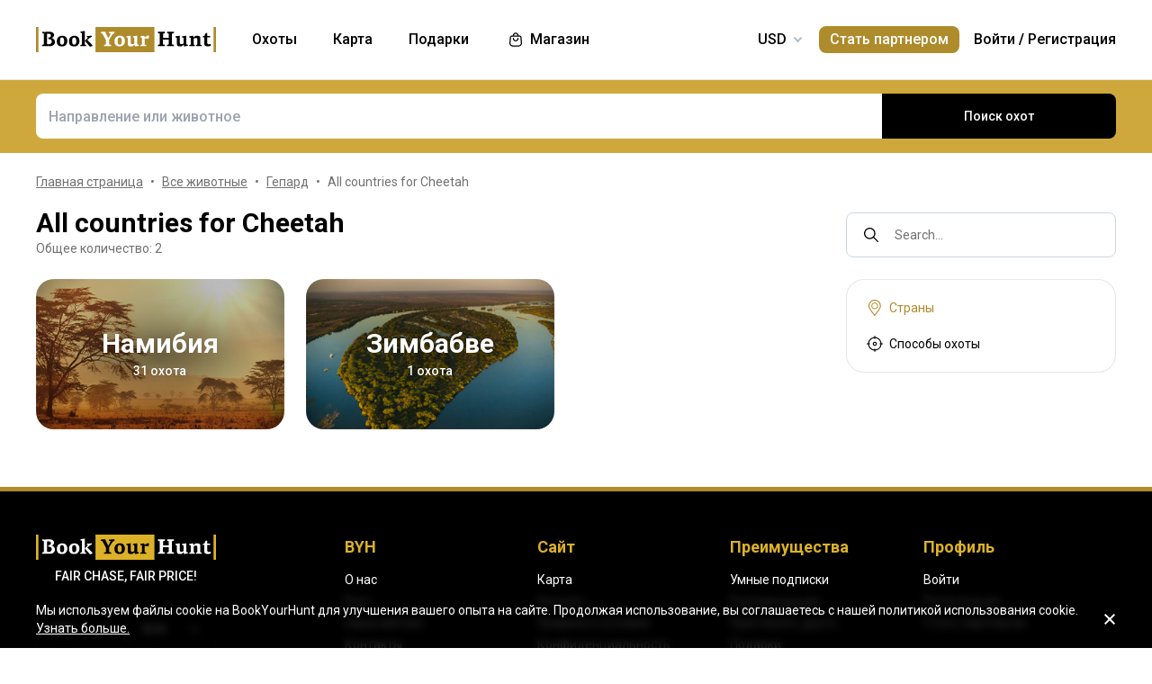

--- FILE ---
content_type: text/html;charset=utf-8
request_url: https://www.bookyourhunt.com/ru/all-countries-for-cheetah
body_size: 413745
content:
<!DOCTYPE html><html  lang="en-US"><head><meta charset="utf-8">
<meta name="viewport" content="width=device-width, initial-scale=1, user-scalable=no, maximum-scale=1">
<title>All countries for Cheetah - BookYourHunt.com</title>
<link rel="preconnect" href="https://api.bookyourhunt.com">
<link rel="preconnect" href="https://storage.cdn.bookyourhunt.com">
<link rel="preconnect" href="https://static.cdn.bookyourhunt.com">
<link rel="preconnect" href="https://fonts.gstatic.com/" crossorigin="anonymous" data-hid="gf-preconnect">
<link rel="preconnect" href="https://fonts.googleapis.com/" data-hid="gf-origin-preconnect">
<style>*,:after,:before{border:0 solid #e5e7eb;box-sizing:border-box}*{--tw-ring-inset:var(--tw-empty, );--tw-ring-offset-width:0px;--tw-ring-offset-color:#fff;--tw-ring-color:rgba(59,130,246,.5);--tw-ring-offset-shadow:0 0 #0000;--tw-ring-shadow:0 0 #0000;--tw-shadow:0 0 #0000}:root{-moz-tab-size:4;-o-tab-size:4;tab-size:4}:-moz-focusring{outline:1px dotted ButtonText}:-moz-ui-invalid{box-shadow:none}::moz-focus-inner{border-style:none;padding:0}::-webkit-inner-spin-button,::-webkit-outer-spin-button{height:auto}::-webkit-search-decoration{-webkit-appearance:none}::-webkit-file-upload-button{-webkit-appearance:button;font:inherit}[type=search]{-webkit-appearance:textfield;outline-offset:-2px}abbr[title]{-webkit-text-decoration:underline dotted;text-decoration:underline dotted}a{color:inherit;text-decoration:inherit}body{font-family:inherit;line-height:inherit;margin:0}button{background-color:transparent;background-image:none;text-transform:none}[type=button],[type=reset],[type=submit],button{-webkit-appearance:button}[role=button],button{cursor:pointer}html{-webkit-text-size-adjust:100%;font-family:ui-sans-serif,system-ui,-apple-system,BlinkMacSystemFont,Segoe UI,Roboto,Helvetica Neue,Arial,Noto Sans,sans-serif,Apple Color Emoji,Segoe UI Emoji,Segoe UI Symbol,Noto Color Emoji;line-height:1.5}hr{border-top-width:1px;color:inherit;height:0}h1,h2,h3,h4,h5,hr,p,pre{margin:0}h1,h2,h3,h4,h5{font-size:inherit;font-weight:inherit}button,input,textarea{color:inherit;font-family:inherit;font-size:100%;line-height:1.15;line-height:inherit;margin:0;padding:0}img{border-style:solid;height:auto;max-width:100%}input::placeholder{color:#9ca3af;opacity:1}input::webkit-input-placeholder{color:#9ca3af;opacity:1}input::-moz-placeholder{color:#9ca3af;opacity:1}input:-ms-input-placeholder{color:#9ca3af;opacity:1}input::-ms-input-placeholder{color:#9ca3af;opacity:1}iframe,img,svg{display:block;vertical-align:middle}code,pre{font-family:ui-monospace,SFMono-Regular,Menlo,Monaco,Consolas,Liberation Mono,Courier New,monospace;font-size:1em}strong{font-weight:bolder}table{border-collapse:collapse;border-color:inherit;text-indent:0}textarea{resize:vertical}textarea::placeholder{color:#9ca3af;opacity:1}textarea::webkit-input-placeholder{color:#9ca3af;opacity:1}textarea::-moz-placeholder{color:#9ca3af;opacity:1}textarea:-ms-input-placeholder{color:#9ca3af;opacity:1}textarea::-ms-input-placeholder{color:#9ca3af;opacity:1}ol,ul{list-style:none;margin:0;padding:0}.center{bottom:0;left:0;margin:auto;right:0;top:0}.center,.center2{position:absolute}.center2{--tw-translate-x:0;--tw-translate-y:0;--tw-translate-z:0;--tw-rotate:0;--tw-rotate-x:0;--tw-rotate-y:0;--tw-rotate-z:0;--tw-skew-x:0;--tw-skew-y:0;--tw-scale-x:1;--tw-scale-y:1;--tw-scale-z:1;transform:translate3d(var(--tw-translate-x),var(--tw-translate-y),var(--tw-translate-z)) rotate(var(--tw-rotate)) rotateX(var(--tw-rotate-x)) rotateY(var(--tw-rotate-y)) rotate(var(--tw-rotate-z)) skew(var(--tw-skew-x)) skewY(var(--tw-skew-y)) scaleX(var(--tw-scale-x)) scaleY(var(--tw-scale-y)) scaleZ(var(--tw-scale-z));--tw-translate-x:-50%;--tw-translate-y:-50%;left:50%;top:50%}.fs-12{font-size:.75rem;font-weight:400;line-height:1rem;line-height:1.25}.context{--tw-bg-opacity:1;background-color:rgba(255,255,255,var(--tw-bg-opacity));display:flex;flex-direction:column;justify-items:stretch;margin-top:.25rem;min-width:140px;opacity:0;overflow:hidden;position:absolute;right:0;top:100%;visibility:hidden;--tw-translate-x:0;--tw-translate-y:0;--tw-translate-z:0;--tw-rotate:0;--tw-rotate-x:0;--tw-rotate-y:0;--tw-rotate-z:0;--tw-skew-x:0;--tw-skew-y:0;--tw-scale-x:1;--tw-scale-y:1;--tw-scale-z:1;transform:translate(var(--tw-translate-x)) translateY(var(--tw-translate-y)) translateZ(var(--tw-translate-z)) rotate(var(--tw-rotate)) rotateX(var(--tw-rotate-x)) rotateY(var(--tw-rotate-y)) rotate(var(--tw-rotate-z)) skew(var(--tw-skew-x)) skewY(var(--tw-skew-y)) scaleX(var(--tw-scale-x)) scaleY(var(--tw-scale-y)) scaleZ(var(--tw-scale-z));--tw-translate-y:-2rem;border-radius:.5rem;box-shadow:0 0 1px #0000001a,0 2px 8px #0003;transition-duration:.3s;transition-property:background-color,border-color,color,fill,stroke,opacity,box-shadow,transform,filter,backdrop-filter;transition-timing-function:cubic-bezier(.4,0,.2,1)}.context-active{opacity:1;transform:none;visibility:visible;z-index:2}.text-accent{color:var(--gray-text);font-size:.75rem;font-weight:400;line-height:1rem;line-height:1.25}.flex-center{align-items:center;display:flex;justify-content:center}@media (max-width:767px){.sm\:fs-12{font-size:.75rem;font-weight:400;line-height:1rem;line-height:1.25}.\!sm\:fs-12{font-size:.75rem!important;font-weight:400!important;line-height:1rem!important;line-height:1.25!important}.sm\:text-accent{color:var(--gray-text);font-size:.75rem;font-weight:400;line-height:1rem;line-height:1.25}}.\.columns-sm,.columns-sm{-moz-columns:24rem;columns:24rem}.container{width:100%}.bg-gray-lighter{background-color:var(--gray-lighter)}.bg-white{--tw-bg-opacity:1;background-color:rgba(255,255,255,var(--tw-bg-opacity))}.bg-black{--tw-bg-opacity:1;background-color:rgba(0,0,0,var(--tw-bg-opacity))}.bg-primary{background-color:var(--primary)}.bg-transparent{background-color:transparent}html:not(.touch) .\!nth\:bg-black:hover{--tw-bg-opacity:1!important;background-color:rgba(0,0,0,var(--tw-bg-opacity))!important}html:not(.touch) .nth\:bg-white:hover{--tw-bg-opacity:1;background-color:rgba(255,255,255,var(--tw-bg-opacity))}.bg-red{background-color:var(--red)}.\!bg-transparent{background-color:transparent!important}.bg-gold{background-color:var(--gold)}.bg-bg{background-color:var(--bg)}.bg-secondary{background-color:var(--secondary)}.bg-gray-light{background-color:var(--gray-light)}.bg-gray-darkest{background-color:var(--gray-darkest)}.bg-primary-light{background-color:var(--primary-light)}html:not(.touch) .nth\:bg-gray-lighter:hover{background-color:var(--gray-lighter)}.\!bg-white{--tw-bg-opacity:1!important;background-color:rgba(255,255,255,var(--tw-bg-opacity))!important}.bg-current{background-color:currentColor}.bg-gray{background-color:var(--gray)}.bg-red-lighter{background-color:var(--red-lighter)}.bg-green-lighter{background-color:var(--green-lighter)}.\!bg-black{--tw-bg-opacity:1!important;background-color:rgba(0,0,0,var(--tw-bg-opacity))!important}.\!hover\:bg-gold:hover{background-color:var(--gold)!important}.bg-\[\#333\]{--tw-bg-opacity:1;background-color:rgba(51,51,51,var(--tw-bg-opacity))}.bg-gold-light{background-color:var(--gold-light)}.bg-primary-lighter{background-color:var(--primary-lighter)}html:not(.touch) .nth\:bg-gold-light:hover{background-color:var(--gold-light)}html:not(.touch) .\!nth\:bg-gray-light:hover{background-color:var(--gray-light)!important}.bg-secondary-l10{background-color:var(--secondary-l10)}.bg-opacity-40{--tw-bg-opacity:.4}.bg-opacity-30{--tw-bg-opacity:.3}.bg-opacity-80{--tw-bg-opacity:.8}.bg-opacity-50{--tw-bg-opacity:.5}.\!bg-opacity-20{--tw-bg-opacity:.2!important}.bg-opacity-60{--tw-bg-opacity:.6}.bg-opacity-5{--tw-bg-opacity:.05}.bg-opacity-20{--tw-bg-opacity:.2}.bg-center{background-position:50%}.bg-no-repeat{background-repeat:no-repeat}.bg-cover{background-size:cover}.bg-contain{background-size:contain}.\!border-gray{border-color:var(--gray)!important}.border-gray{border-color:var(--gray)}.border-current{border-color:currentColor}.border-primary{border-color:var(--primary)}.border-gold{border-color:var(--gold)}.border-white{--tw-border-opacity:1;border-color:rgba(255,255,255,var(--tw-border-opacity))}.border-gray-light{border-color:var(--gray-light)}html:not(.touch) .nth\:border-gray:hover{border-color:var(--gray)}.border-gray-text{border-color:var(--gray-text)}.\!border-gray-light{border-color:var(--gray-light)!important}.border-gray-lighter{border-color:var(--gray-lighter)}.border-transparent{border-color:transparent}.border-l-gray-lighter{border-left-color:var(--gray-lighter)}.border-r-gray-lighter{border-right-color:var(--gray-lighter)}.border-l-white{--tw-border-opacity:1;border-left-color:rgba(255,255,255,var(--tw-border-opacity))}.border-opacity-20{--tw-border-opacity:.2}.rounded-full{border-radius:9999px}.rounded{border-radius:.25rem}.rounded-none{border-radius:0}.\!rounded-full{border-radius:9999px!important}.rounded-6px{border-radius:6px}.rounded-1px{border-radius:1px}.rounded-30px{border-radius:30px}.rounded-12px{border-radius:12px}.rounded-2px{border-radius:2px}.rounded-xl{border-radius:.75rem}.\.rounded-full{border-radius:9999px}.rounded-t-none{border-top-left-radius:0;border-top-right-radius:0}.rounded-bl-none{border-bottom-left-radius:0}.\!border-solid{border-style:solid!important}.border-solid{border-style:solid}.border-dashed{border-style:dashed}.border-double{border-style:double}.border-none{border-style:none}.\!border-1{border-width:1px!important}.border,.border-1{border-width:1px}.border-2{border-width:2px}.border-5px{border-width:5px}.border-2px{border-width:2px}.border\:1px,.border\:3px,.border\:solid{border-width:1px}.border-10{border-width:10px}.border\:10px,.border\:12px,.border\:6px{border-width:1px}.border-3{border-width:3px}.\.border{border-width:1px}.border-b{border-bottom-width:1px}.border-l{border-left-width:1px}.border-t-1{border-top-width:1px}.border-t-5px{border-top-width:5px}.border-b-1{border-bottom-width:1px}.border-b-2px{border-bottom-width:2px}.\!border-t-1{border-top-width:1px!important}.border-t-0{border-top-width:0}.border-l-1{border-left-width:1px}.border-t{border-top-width:1px}.border-r-2{border-right-width:2px}.border-b-2{border-bottom-width:2px}.border-l-0{border-left-width:0}.border-r-1{border-right-width:1px}.border-x-1{border-left-width:1px;border-right-width:1px}.\.cursor-pointer,.cursor-pointer{cursor:pointer}.before\:block:before,.block{display:block}.\!block{display:block!important}.inline-block{display:inline-block}.\!inline-block{display:inline-block!important}.inline{display:inline}.flex{display:flex}.inline-flex{display:inline-flex}.table{display:table}.grid{display:grid}.contents{display:contents}.\!hidden{display:none!important}.before\:hidden:before,.hidden{display:none}.flex-row{flex-direction:row}.flex-row-reverse{flex-direction:row-reverse}.flex-col{flex-direction:column}.flex-col-reverse{flex-direction:column-reverse}.flex-wrap{flex-wrap:wrap}.items-start{align-items:flex-start}.items-end{align-items:flex-end}.items-center{align-items:center}.self-start{align-self:flex-start}.justify-items-stretch{justify-items:stretch}.justify-start{justify-content:flex-start}.\!justify-start{justify-content:flex-start!important}.justify-end{justify-content:flex-end}.justify-center{justify-content:center}.justify-between{justify-content:space-between}.\!justify-between{justify-content:space-between!important}.justify-around{justify-content:space-around}.flex-auto{flex:1 1 auto}.flex-1{flex:1 1 0%}.flex-none{flex:none}.\!flex-none{flex:none!important}.\.flex-auto{flex:1 1 auto}.\.flex-1{flex:1 1 0%}.\.flex-none{flex:none}.flex-grow{flex-grow:1}.flex-shrink-0{flex-shrink:0}.-order-1{order:-1}.float-left{float:left}.font-accent{font-family:PF Centro Serif Pro,sans-serif}.font-default{font-family:Roboto,sans-serif}.\.font-accent{font-family:PF Centro Serif Pro,sans-serif}.font-bold{font-weight:700}.font-medium{font-weight:500}.\!font-bold{font-weight:700!important}.font-semibold{font-weight:600}.font-normal{font-weight:400}.\!font-normal{font-weight:400!important}.\!font-medium{font-weight:500!important}.\.font-bold{font-weight:700}.\.font-medium{font-weight:500}.\.font-semibold{font-weight:600}.\.font-normal{font-weight:400}.h-full{height:100%}.h-auto{height:auto}.h-px{height:1px}.h-11{height:2.75rem}.h-2{height:.5rem}.h-7{height:1.75rem}.h-5{height:1.25rem}.h-6{height:1.5rem}.h-8{height:2rem}.h-10{height:2.5rem}.\!h-8{height:2rem!important}.\!h-auto{height:auto!important}.\.h-full{height:100%}.\.h-10{height:2.5rem}.\.h-7{height:1.75rem}.\.w-6{height:1.5rem}.\.w-12{height:3rem}.\.w-full{height:100%}.\.w-11{height:2.75rem}.h-46px{height:46px}.h-5px{height:5px}.h-2px{height:2px}.h-20px{height:20px}.h-40px{height:40px}.h-110px{height:110px}.h-550px{height:550px}.h-27px{height:27px}.h-32px{height:32px}.h-52px{height:52px}.h-50px{height:50px}.h-14px{height:14px}.h-60px{height:60px}.h-7px{height:7px}.h-160px{height:160px}.h-230px{height:230px}.h-120px{height:120px}.h-484px{height:484px}.h-500px{height:500px}.h-700px{height:700px}.h-600px{height:600px}.h-141px{height:141px}.h-61px{height:61px}.h-132px{height:132px}.h-70px{height:70px}.h-42px{height:42px}.h-7\/10{height:70%}.h-125{height:31.25rem}.h-10px{height:10px}.h-58{height:14.5rem}.h-18{height:4.5rem}.h-15{height:3.75rem}.h-400px{height:400px}.h-276px{height:276px}.h-200px{height:200px}.h-407px{height:407px}.h-304px{height:304px}.h-187px{height:187px}.\!h-60px{height:60px!important}.h-\[70vh\]{height:70vh}.h-\[90vh\]{height:90vh}.h-15px{height:15px}.h-80px{height:80px}.h-22px{height:22px}.h-\[600px\]{height:600px}.\.h-46px{height:46px}.\.w-40px{height:40px}.\.w-200px{height:200px}.\.w-30px{height:30px}.\.w-60px{height:60px}.\.w-65px{height:65px}.\.w-19{height:4.75rem}.\.w-120px{height:120px}.\.w-100px{height:100px}.\.w-115px{height:115px}.\.w-50px{height:50px}.\.w-90px{height:90px}.text-lg{font-size:1.125rem;line-height:1.75rem}.text-xs{font-size:.75rem;line-height:1rem}.text-3xl{font-size:1.875rem;line-height:2.25rem}.text-base{font-size:1rem;line-height:1.5rem}.text-sm{font-size:.875rem;line-height:1.25rem}.\!text-lg{font-size:1.125rem!important}.\!text-lg,.\!text-xl{line-height:1.75rem!important}.\!text-xl{font-size:1.25rem!important}.text-2xl{font-size:1.5rem;line-height:2rem}.\!text-sm{font-size:.875rem!important;line-height:1.25rem!important}.\!text-base{font-size:1rem!important;line-height:1.5rem!important}.text-xl{font-size:1.25rem;line-height:1.75rem}.\!text-xs{font-size:.75rem!important;line-height:1rem!important}.text-5xl{font-size:3rem;line-height:1}.text-4xl{font-size:2.25rem;line-height:2.5rem}.\!text-4xl{font-size:2.25rem!important;line-height:2.5rem!important}.text-6xl{font-size:3.75rem;line-height:1}.\!text-2xl{font-size:1.5rem!important;line-height:2rem!important}.\.text-lg{font-size:1.125rem;line-height:1.75rem}.\.text-xs{font-size:.75rem;line-height:1rem}.\.text-base{font-size:1rem;line-height:1.5rem}.\.text-xl{font-size:1.25rem;line-height:1.75rem}.\.text-2xl{font-size:1.5rem;line-height:2rem}.\.text-sm{font-size:.875rem;line-height:1.25rem}.\.text-3xl{font-size:1.875rem;line-height:2.25rem}.\.text-5xl{font-size:3rem;line-height:1}.\.text-4xl{font-size:2.25rem;line-height:2.5rem}.text-250px{font-size:250px;line-height:1}.text-60px{font-size:60px;line-height:1}.leading-tight{line-height:1.25}.leading-10{line-height:2.5rem}.leading-none{line-height:1}.leading-4{line-height:1rem}.leading-30px{line-height:30px}.leading-5{line-height:1.25rem}.leading-11{line-height:2.75rem}.leading-3{line-height:.75rem}.leading-6{line-height:1.5rem}.\!leading-7{line-height:1.75rem!important}.leading-60px{line-height:60px}.leading-8{line-height:2rem}.leading-20px{line-height:20px}.leading-7{line-height:1.75rem}.leading-9{line-height:2.25rem}.leading-14px{line-height:14px}.leading-50px{line-height:50px}.leading-70px{line-height:70px}.leading-56px{line-height:56px}.leading-74px{line-height:74px}.leading-68px{line-height:68px}.leading-22px{line-height:22px}.leading-53px{line-height:53px}.leading-28px{line-height:28px}.leading-25px{line-height:25px}.leading-300px{line-height:300px}.leading-58px{line-height:58px}.\.leading-10{line-height:2.5rem}.\.leading-30px{line-height:30px}.\.leading-6{line-height:1.5rem}.\.leading-3{line-height:.75rem}.\.leading-none{line-height:1}.\.leading-4{line-height:1rem}.\.leading-5{line-height:1.25rem}.\.leading-20px{line-height:20px}.\.leading-tight{line-height:1.25}.list-disc{list-style-type:disc}.list-decimal{list-style-type:decimal}.\.list-disc{list-style-type:disc}.m-0{margin:0}.m-2{margin:.5rem}.-m-6{margin:-1.5rem}.-m-4{margin:-1rem}.-m-10{margin:-2.5rem}.m-auto{margin:auto}.-m-9px{margin:-9px}.-m-2{margin:-.5rem}.\!m-0{margin:0!important}.-m-1{margin:-.25rem}.\.-my-4{margin:1rem}.\.-mx-3{margin:.75rem}.\.-my-2{margin:.5rem}.\.-my-3{margin:.75rem}.\.-ml-1,.\.-my-1{margin:.25rem}.\.-ml-2{margin:.5rem}.\.-ml-6{margin:1.5rem}.\.-mb-px{margin:1px}.\.-mt-2{margin:.5rem}.\.-mr-4{margin:1rem}.\.-mt-1{margin:.25rem}.\.-mt-4{margin:1rem}.\.-mr-px{margin:1px}.\.-ml-22{margin:5.5rem}.\.-mb-1{margin:.25rem}.\.-mt-10{margin:2.5rem}.\.-mt-50px{margin:50px}.\.-mt-5{margin:1.25rem}.\.-mt-3{margin:.75rem}.\.-mt-px{margin:1px}.\.-mr-6{margin:1.5rem}.my-2px{margin-bottom:2px;margin-top:2px}.mx-2{margin-left:.5rem;margin-right:.5rem}.mx-auto{margin-left:auto;margin-right:auto}.mx-1{margin-left:.25rem;margin-right:.25rem}.mx-4{margin-left:1rem;margin-right:1rem}.my-6{margin-bottom:1.5rem;margin-top:1.5rem}.mx-8{margin-left:2rem;margin-right:2rem}.-mx-10{margin-left:-2.5rem;margin-right:-2.5rem}.my-10{margin-bottom:2.5rem;margin-top:2.5rem}.my-4{margin-bottom:1rem;margin-top:1rem}.-mx-4{margin-left:-1rem;margin-right:-1rem}.-my-3px{margin-bottom:-3px;margin-top:-3px}.-my-4{margin-bottom:-1rem;margin-top:-1rem}.\!-mx-2{margin-left:-.5rem!important;margin-right:-.5rem!important}.-mx-3{margin-left:-.75rem;margin-right:-.75rem}.-my-2{margin-bottom:-.5rem;margin-top:-.5rem}.mx-px{margin-left:1px;margin-right:1px}.-mx-5{margin-left:-1.25rem;margin-right:-1.25rem}.my-auto{margin-bottom:auto;margin-top:auto}.-my-3{margin-bottom:-.75rem;margin-top:-.75rem}.-my-1{margin-bottom:-.25rem;margin-top:-.25rem}.-mx-2{margin-left:-.5rem;margin-right:-.5rem}.mx-3{margin-left:.75rem;margin-right:.75rem}.-mx-3px{margin-left:-3px;margin-right:-3px}.-mx-1{margin-left:-.25rem;margin-right:-.25rem}.my-20{margin-bottom:5rem;margin-top:5rem}.mx-60px{margin-left:60px;margin-right:60px}.my-5{margin-bottom:1.25rem;margin-top:1.25rem}.-mx-6{margin-left:-1.5rem;margin-right:-1.5rem}.mr-1{margin-right:.25rem}.ml-1{margin-left:.25rem}.mr-2{margin-right:.5rem}.-ml-1{margin-left:-.25rem}.-ml-2{margin-left:-.5rem}.mt-1{margin-top:.25rem}.mb-6{margin-bottom:1.5rem}.ml-4{margin-left:1rem}.mb-3{margin-bottom:.75rem}.ml-2{margin-left:.5rem}.mb-2{margin-bottom:.5rem}.-ml-6{margin-left:-1.5rem}.ml-12{margin-left:3rem}.mr-4{margin-right:1rem}.-mb-px{margin-bottom:-1px}.mt-4{margin-top:1rem}.mt-2{margin-top:.5rem}.mb-4{margin-bottom:1rem}.mb-1{margin-bottom:.25rem}.mr-3{margin-right:.75rem}.ml-3{margin-left:.75rem}.ml-6{margin-left:1.5rem}.\!mb-0{margin-bottom:0!important}.mb-8{margin-bottom:2rem}.mr-8{margin-right:2rem}.mb-0{margin-bottom:0}.\!mb-6{margin-bottom:1.5rem!important}.ml-5{margin-left:1.25rem}.\!mb-4{margin-bottom:1rem!important}.mt-6px{margin-top:6px}.mt-2px{margin-top:2px}.mb-px{margin-bottom:1px}.mt-6{margin-top:1.5rem}.mr-10{margin-right:2.5rem}.mt-18px{margin-top:18px}.-mb-15px{margin-bottom:-15px}.-mt-2{margin-top:-.5rem}.-mt-6{margin-top:-1.5rem}.mt-0{margin-top:0}.-mr-1{margin-right:-.25rem}.mt-8{margin-top:2rem}.mr-7{margin-right:1.75rem}.ml-auto{margin-left:auto}.mb-5{margin-bottom:1.25rem}.-ml-5px{margin-left:-5px}.mr-6px{margin-right:6px}.mb-17{margin-bottom:4.25rem}.-mr-4{margin-right:-1rem}.mr-0{margin-right:0}.\!mr-0{margin-right:0!important}.-mt-3{margin-top:-.75rem}.mt-auto{margin-top:auto}.-mb-5{margin-bottom:-1.25rem}.mb-2px{margin-bottom:2px}.-mt-px{margin-top:-1px}.-mt-5{margin-top:-1.25rem}.-ml-380px{margin-left:-380px}.mt-\[60px\]{margin-top:60px}.ml-0{margin-left:0}.not-last\:mb-8:not(:last-child){margin-bottom:2rem}.\!mt-4{margin-top:1rem!important}.-mb-1{margin-bottom:-.25rem}.\!mt-2{margin-top:.5rem!important}.mr-6{margin-right:1.5rem}.ml-16{margin-left:4rem}.ml-22px{margin-left:22px}.ml-7{margin-left:1.75rem}.ml-76px{margin-left:76px}.-mt-1{margin-top:-.25rem}.mb-10{margin-bottom:2.5rem}.-ml-px{margin-left:-1px}.ml-2px{margin-left:2px}.mb-9{margin-bottom:2.25rem}.mt-3{margin-top:.75rem}.\!mb-1{margin-bottom:.25rem!important}.-mt-4{margin-top:-1rem}.ml-10{margin-left:2.5rem}.-mt-0\.5{margin-top:-.125rem}.-mr-px{margin-right:-1px}.-mb-4{margin-bottom:-1rem}.mt-10{margin-top:2.5rem}.-mt-2px{margin-top:-2px}.ml-8{margin-left:2rem}.-ml-22{margin-left:-5.5rem}.\!mb-74px{margin-bottom:74px!important}.-mt-10{margin-top:-2.5rem}.-mt-50px{margin-top:-50px}.mt-5{margin-top:1.25rem}.-mr-2px{margin-right:-2px}.-mb-2px{margin-bottom:-2px}.\!mb-3{margin-bottom:.75rem!important}.\!last\:mb-0:last-child{margin-bottom:0!important}.-mr-6{margin-right:-1.5rem}.mb-14{margin-bottom:3.5rem}.-mr-22px{margin-right:-22px}.-mb-2{margin-bottom:-.5rem}.mt-3px{margin-top:3px}.\!mt-6{margin-top:1.5rem!important}.mt-px{margin-top:1px}.-mt-15px{margin-top:-15px}.-mt-14px{margin-top:-14px}.\!mb-8{margin-bottom:2rem!important}.\!mt-0{margin-top:0!important}.max-h-full{max-height:100%}.max-h-6{max-height:1.5rem}.max-h-0{max-height:0}.max-h-none{max-height:none}.max-h-370px{max-height:370px}.max-h-112px{max-height:112px}.max-h-15{max-height:3.75rem}.max-h-50px{max-height:50px}.max-h-300px{max-height:300px}.max-h-500px{max-height:500px}.max-h-\[600px\]{max-height:600px}.max-h-400px{max-height:400px}.max-h-350px{max-height:350px}.max-w-full{max-width:100%}.max-w-xs{max-width:20rem}.max-w-none{max-width:none}.max-w-md{max-width:28rem}.max-w-520px{max-width:520px}.max-w-700px{max-width:700px}.max-w-400px{max-width:400px}.max-w-150px{max-width:150px}.max-w-1140px{max-width:1140px}.max-w-460px{max-width:460px}.max-w-260px{max-width:260px}.max-w-800px{max-width:800px}.max-w-580px{max-width:580px}.max-w-720px{max-width:720px}.max-w-920px{max-width:920px}.max-w-200px{max-width:200px}.max-w-740px{max-width:740px}.max-w-500px{max-width:500px}.max-w-680px{max-width:680px}.max-w-240px{max-width:240px}.max-w-3\/2{max-width:150%}.max-w-220px{max-width:220px}.max-w-8\/10{max-width:80%}.max-w-74\/100{max-width:74%}.max-w-190px{max-width:190px}.max-w-320px{max-width:320px}.max-w-420px{max-width:420px}.max-w-470px{max-width:470px}.max-w-290px{max-width:290px}.max-w-360px{max-width:360px}.max-w-295px{max-width:295px}.min-h-full{min-height:100%}.min-h-7{min-height:1.75rem}.\!min-h-0{min-height:0!important}.min-h-\[500px\]{min-height:500px}.\!min-h-256px{min-height:256px!important}.\!min-h-180px{min-height:180px!important}.min-h-310px{min-height:310px}.min-h-300px{min-height:300px}.min-h-200px{min-height:200px}.\!min-h-120px{min-height:120px!important}.min-w-0{min-width:0}.min-w-10{min-width:2.5rem}.min-w-full{min-width:100%}.min-w-36{min-width:9rem}.min-w-40{min-width:10rem}.min-w-155px{min-width:155px}.min-w-180px{min-width:180px}.min-w-260px{min-width:260px}.min-w-230px{min-width:230px}.min-w-210px{min-width:210px}.min-w-320px{min-width:320px}.\!min-w-11\/10{min-width:110%!important}.min-w-280px{min-width:280px}.min-w-1\/2{min-width:50%}.min-w-400px{min-width:400px}.min-w-90px{min-width:90px}.min-w-130px{min-width:130px}.min-w-240px{min-width:240px}.min-w-340px{min-width:340px}.\!min-w-210px{min-width:210px!important}.min-w-245px{min-width:245px}.\!min-w-1\/2{min-width:50%!important}.min-w-1\/3{min-width:33.333333%}.min-w-100px{min-width:100px}.object-cover{-o-object-fit:cover;object-fit:cover}.opacity-0{opacity:0}.opacity-50{opacity:.5}.opacity-80{opacity:.8}.opacity-100,html:not(.touch) .nth\:opacity-100:hover{opacity:1}.opacity-30{opacity:.3}.opacity-60{opacity:.6}.opacity-15{opacity:.15}.\.opacity-0{opacity:0}.\.opacity-50{opacity:.5}.\.opacity-80{opacity:.8}.\.opacity-30{opacity:.3}.outline{outline-style:solid}.overflow-auto{overflow:auto}.\!overflow-auto{overflow:auto!important}.overflow-hidden{overflow:hidden}.overflow-visible{overflow:visible}.\!overflow-visible{overflow:visible!important}.overflow-y-auto{overflow-y:auto}.overflow-x-hidden{overflow-x:hidden}.overscroll-contain{overscroll-behavior:contain;-ms-scroll-chaining:none}.p-6{padding:1.5rem}.p-4{padding:1rem}.p-2{padding:.5rem}.p-0{padding:0}.p-1{padding:.25rem}.p-3{padding:.75rem}.p-10{padding:2.5rem}.p-8{padding:2rem}.p-5{padding:1.25rem}.\!p-0{padding:0!important}.py-4{padding-bottom:1rem;padding-top:1rem}.px-4{padding-left:1rem;padding-right:1rem}.py-18px{padding-bottom:18px;padding-top:18px}.px-5{padding-left:1.25rem;padding-right:1.25rem}.px-1{padding-left:.25rem;padding-right:.25rem}.px-3{padding-left:.75rem;padding-right:.75rem}.py-2{padding-bottom:.5rem;padding-top:.5rem}.py-6{padding-bottom:1.5rem;padding-top:1.5rem}.px-10{padding-left:2.5rem;padding-right:2.5rem}.py-5{padding-bottom:1.25rem;padding-top:1.25rem}.px-6{padding-left:1.5rem;padding-right:1.5rem}.px-0{padding-left:0;padding-right:0}.py-3{padding-bottom:.75rem;padding-top:.75rem}.\!px-0{padding-left:0!important;padding-right:0!important}.\!px-2{padding-left:.5rem!important;padding-right:.5rem!important}.py-8{padding-bottom:2rem;padding-top:2rem}.px-2{padding-left:.5rem;padding-right:.5rem}.py-30px{padding-bottom:30px;padding-top:30px}.py-1{padding-bottom:.25rem;padding-top:.25rem}.px-6px{padding-left:6px;padding-right:6px}.\!py-4{padding-bottom:1rem!important;padding-top:1rem!important}.\!py-3{padding-bottom:.75rem!important;padding-top:.75rem!important}.\!px-4{padding-left:1rem!important;padding-right:1rem!important}.py-14{padding-bottom:3.5rem;padding-top:3.5rem}.px-7{padding-left:1.75rem;padding-right:1.75rem}.py-10{padding-bottom:2.5rem;padding-top:2.5rem}.px-8{padding-left:2rem;padding-right:2rem}.px-5px{padding-left:5px;padding-right:5px}.py-2px{padding-bottom:2px;padding-top:2px}.px-1\/25{padding-left:4%;padding-right:4%}.py-20{padding-bottom:5rem;padding-top:5rem}.px-12{padding-left:3rem;padding-right:3rem}.py-12{padding-bottom:3rem;padding-top:3rem}.\!px-6{padding-left:1.5rem!important;padding-right:1.5rem!important}.\!py-2{padding-bottom:.5rem!important;padding-top:.5rem!important}.pb-6{padding-bottom:1.5rem}.pb-4{padding-bottom:1rem}.pt-5{padding-top:1.25rem}.pb-1px{padding-bottom:1px}.pt-0\.5{padding-top:.125rem}.\!pl-1{padding-left:.25rem!important}.\!pr-2{padding-right:.5rem!important}.pr-10{padding-right:2.5rem}.pt-1{padding-top:.25rem}.\!pb-2{padding-bottom:.5rem!important}.pl-2{padding-left:.5rem}.pt-185\/354{padding-top:52.259887%}.pt-4{padding-top:1rem}.pt-0{padding-top:0}.pt-12{padding-top:3rem}.pt-8{padding-top:2rem}.pb-0{padding-bottom:0}.pl-4{padding-left:1rem}.pr-0{padding-right:0}.pt-16{padding-top:4rem}.pr-3{padding-right:.75rem}.pr-4{padding-right:1rem}.pt-109\/180{padding-top:60.555556%}.\!pl-3{padding-left:.75rem!important}.pl-3{padding-left:.75rem}.pt-5px{padding-top:5px}.pl-9px{padding-left:9px}.pt-6{padding-top:1.5rem}.pt-66px{padding-top:66px}.pr-1{padding-right:.25rem}.pt-95{padding-top:23.75rem}.pt-52{padding-top:13rem}.pt-px{padding-top:1px}.pt-2px{padding-top:2px}.pb-1{padding-bottom:.25rem}.pr-6{padding-right:1.5rem}.pb-px{padding-bottom:1px}.pl-5{padding-left:1.25rem}.pr-22{padding-right:5.5rem}.pb-5{padding-bottom:1.25rem}.pl-0{padding-left:0}.pr-2{padding-right:.5rem}.pl-1{padding-left:.25rem}.pb-10{padding-bottom:2.5rem}.pb-14{padding-bottom:3.5rem}.pt-5\/12{padding-top:41.666667%}.pt-185px{padding-top:185px}.pt-2{padding-top:.5rem}.pt-7\/10{padding-top:70%}.pr-14px{padding-right:14px}.pt-3\/7{padding-top:42.857143%}.pt-125\/300{padding-top:41.666667%}.pb-12{padding-bottom:3rem}.pb-50px{padding-bottom:50px}.pt-32{padding-top:8rem}.pb-2{padding-bottom:.5rem}.pl-26px{padding-left:26px}.pt-24{padding-top:6rem}.pt-43{padding-top:10.75rem}.pr-8{padding-right:2rem}.pb-8{padding-bottom:2rem}.pl-52\/100{padding-left:52%}.pt-40{padding-top:10rem}.pt-83\/100{padding-top:83%}.pb-\[100px\]{padding-bottom:100px}.pb-70px{padding-bottom:70px}.pt-14{padding-top:3.5rem}.\!pt-0{padding-top:0!important}.pt-7{padding-top:1.75rem}.pl-6{padding-left:1.5rem}.pb-97px{padding-bottom:97px}.pt-10{padding-top:2.5rem}.\!pb-0{padding-bottom:0!important}.\!pl-4{padding-left:1rem!important}.\.tab,.\.tab\\\.value,.tab,.tab\.value{-moz-tab-size:4;-o-tab-size:4;tab-size:4}.pointer-events-none{pointer-events:none}.static{position:static}.fixed{position:fixed}.absolute{position:absolute}.\!absolute{position:absolute!important}.relative{position:relative}.sticky{position:sticky}.inset-0{bottom:0;left:0;right:0;top:0}.inset-6{bottom:1.5rem;left:1.5rem;right:1.5rem;top:1.5rem}.\!inset-4{bottom:1rem!important;left:1rem!important;right:1rem!important;top:1rem!important}.inset-y-0{bottom:0;top:0}.inset-x-4{left:1rem;right:1rem}.inset-x-0{left:0;right:0}.-inset-x-4{left:-1rem;right:-1rem}.inset-x-3{left:.75rem;right:.75rem}.inset-x-6{left:1.5rem;right:1.5rem}.inset-x-1\/5{left:20%;right:20%}.inset-x-60px{left:60px;right:60px}.left-0{left:0}.bottom-0{bottom:0}.right-0{right:0}.bottom-4{bottom:1rem}.bottom-full{bottom:100%}.right-88px{right:88px}.-bottom-5px{bottom:-5px}.right-83px{right:83px}.right-2{right:.5rem}.top-2{top:.5rem}.top-1{top:.25rem}.right-4{right:1rem}.bottom-3{bottom:.75rem}.bottom-2{bottom:.5rem}.left-2px{left:2px}.top-0{top:0}.right-3{right:.75rem}.top-3{top:.75rem}.top-16{top:4rem}.top-1\/2{top:50%}.top-full{top:100%}.-left-7{left:-1.75rem}.top-12{top:3rem}.top-\[88px\]{top:88px}.-right-8{right:-2rem}.-top-8{top:-2rem}.bottom-8{bottom:2rem}.left-98px{left:98px}.-top-23px{top:-23px}.left-68\/100{left:68%}.-top-19px{top:-19px}.left-2{left:.5rem}.-right-1{right:-.25rem}.left-3{left:.75rem}.-top-4{top:-1rem}.-bottom-4{bottom:-1rem}.top-1rem{top:1rem}.left-1\/2{left:50%}.-bottom-36px{bottom:-36px}.right-1\/2{right:50%}.-top-1{top:-.25rem}.-bottom-2{bottom:-.5rem}.left-10px{left:10px}.-left-px{left:-1px}.-right-2px{right:-2px}.bottom-auto{bottom:auto}.left-120px{left:120px}.top-auto{top:auto}.bottom-14{bottom:3.5rem}.left-auto{left:auto}.top-1px{top:1px}.left-1px{left:1px}.top-125px{top:125px}.top-6{top:1.5rem}.top-3px{top:3px}.right-6{right:1.5rem}.top-7{top:1.75rem}.-left-6{left:-1.5rem}.top-4{top:1rem}.-left-4{left:-1rem}.-bottom-1{bottom:-.25rem}.top-9{top:2.25rem}.top-14{top:3.5rem}.left-1{left:.25rem}.-top-1\/10{top:-10%}.-bottom-1\/10{bottom:-10%}.left-4{left:1rem}.-top-10{top:-2.5rem}.right-5{right:1.25rem}.top-21{top:5.25rem}.top-88px{top:88px}.right-1{right:.25rem}.right-38px{right:38px}.-right-px{right:-1px}.-top-2{top:-.5rem}.-bottom-px{bottom:-1px}.left-6{left:1.5rem}.bottom-15{bottom:3.75rem}.top-5{top:1.25rem}.left-full{left:100%}.-right-4{right:-1rem}.-left-5\/100{left:-5%}.top-2\/5{top:40%}.-top-34px{top:-34px}.-left-21px{left:-21px}.-right-21px{right:-21px}.right-14px{right:14px}.bottom-6{bottom:1.5rem}.top-23px{top:23px}.top-30px{top:30px}.top-21px{top:21px}.-right-32px{right:-32px}.right-10{right:2.5rem}.right-8{right:2rem}.left-8{left:2rem}.top-8{top:2rem}.top-10{top:2.5rem}.top-30{top:7.5rem}.-left-2{left:-.5rem}.-right-2{right:-.5rem}.right-50px{right:50px}.-left-8px{left:-8px}.-right-8px{right:-8px}.-bottom-8px{bottom:-8px}.-left-1{left:-.25rem}.left-95px{left:95px}.right-55px{right:55px}.-left-70px{left:-70px}.-top-90px{top:-90px}.-left-40px{left:-40px}.-top-40px{top:-40px}.left-px{left:1px}.right-px{right:1px}.-left-16px{left:-16px}.-left-15px{left:-15px}.left-5{left:1.25rem}.-top-15px{top:-15px}.-left-60px{left:-60px}.-left-91px{left:-91px}.left-91px{left:91px}.-left-4px{left:-4px}.-left-3{left:-.75rem}.resize{resize:both}.shadow-none,html:not(.touch) .nth\:shadow-none:hover{--tw-shadow:0 0 #0000;--tw-shadow-colored:0 0 #0000}.shadow-md,.shadow-none,html:not(.touch) .nth\:shadow-none:hover{box-shadow:var(--tw-ring-offset-shadow,0 0 #0000),var(--tw-ring-shadow,0 0 #0000),var(--tw-shadow)}.shadow-md{--tw-shadow:0 4px 6px -1px rgb(0 0 0/.1),0 2px 4px -2px rgb(0 0 0/.1);--tw-shadow-colored:0 4px 6px -1px var(--tw-shadow-color),0 2px 4px -2px var(--tw-shadow-color)}.shadow-sm{--tw-shadow:0 1px 2px 0 rgb(0 0 0/.05);--tw-shadow-colored:0 1px 2px 0 var(--tw-shadow-color)}.shadow-lg,.shadow-sm{box-shadow:var(--tw-ring-offset-shadow,0 0 #0000),var(--tw-ring-shadow,0 0 #0000),var(--tw-shadow)}.shadow-lg{--tw-shadow:0 10px 15px -3px rgb(0 0 0/.1),0 4px 6px -4px rgb(0 0 0/.1);--tw-shadow-colored:0 10px 15px -3px var(--tw-shadow-color),0 4px 6px -4px var(--tw-shadow-color)}html:not(.touch) .nth\:shadow-md:hover{--tw-shadow:0 4px 6px -1px rgb(0 0 0/.1),0 2px 4px -2px rgb(0 0 0/.1);--tw-shadow-colored:0 4px 6px -1px var(--tw-shadow-color),0 2px 4px -2px var(--tw-shadow-color);box-shadow:var(--tw-ring-offset-shadow,0 0 #0000),var(--tw-ring-shadow,0 0 #0000),var(--tw-shadow)}.\!shadow-none{--tw-shadow:0 0 #0000!important;--tw-shadow-colored:0 0 #0000!important;box-shadow:var(--tw-ring-offset-shadow,0 0 #0000),var(--tw-ring-shadow,0 0 #0000),var(--tw-shadow)!important}.\.shadow-md{--tw-shadow:0 4px 6px -1px rgb(0 0 0/.1),0 2px 4px -2px rgb(0 0 0/.1);--tw-shadow-colored:0 4px 6px -1px var(--tw-shadow-color),0 2px 4px -2px var(--tw-shadow-color)}.\.shadow,.\.shadow-md{box-shadow:var(--tw-ring-offset-shadow,0 0 #0000),var(--tw-ring-shadow,0 0 #0000),var(--tw-shadow)}.\.shadow{--tw-shadow:0 1px 3px 0 rgb(0 0 0/.1),0 1px 2px -1px rgb(0 0 0/.1);--tw-shadow-colored:0 1px 3px 0 var(--tw-shadow-color),0 1px 2px -1px var(--tw-shadow-color)}.table-fixed{table-layout:fixed}.text-left{text-align:left}.\!text-left{text-align:left!important}.text-center{text-align:center}.\!text-center{text-align:center!important}.text-right{text-align:right}.text-gray{color:var(--gray)}.text-primary{color:var(--primary)}.text-gray-dark{color:var(--gray-dark)}.text-white{--tw-text-opacity:1;color:rgba(255,255,255,var(--tw-text-opacity))}.text-black{--tw-text-opacity:1;color:rgba(0,0,0,var(--tw-text-opacity))}.text-current{color:currentColor}.\!text-black{--tw-text-opacity:1!important;color:rgba(0,0,0,var(--tw-text-opacity))!important}html:not(.touch) .nth\:text-black:hover{--tw-text-opacity:1;color:rgba(0,0,0,var(--tw-text-opacity))}html:not(.touch) .\!nth\:text-white:hover{--tw-text-opacity:1!important;color:rgba(255,255,255,var(--tw-text-opacity))!important}.text-gray-text{color:var(--gray-text)}html:not(.touch) .nth\:text-primary:hover{color:var(--primary)}.text-red{color:var(--red)}.text-gold{color:var(--gold)}.text-gray-light{color:var(--gray-light)}.text-green{color:var(--green)}.text-dark{color:var(--dark)}.text-red-d10{color:var(--red-d10)}.\!hover\:text-white:hover,.\!text-white{--tw-text-opacity:1!important;color:rgba(255,255,255,var(--tw-text-opacity))!important}html:not(.touch) .\!nth\:text-black:hover{--tw-text-opacity:1!important;color:rgba(0,0,0,var(--tw-text-opacity))!important}.truncate{overflow:hidden;text-overflow:ellipsis;white-space:nowrap}.text-shadow{text-shadow:0 0 1px rgba(0,0,0,.2),0 0 1px rgba(1,0,5,.1)}.text-shadow-none{text-shadow:none}.text-shadow-lg{text-shadow:3px 3px 6px rgba(0,0,0,.26),0 0 5px rgba(15,3,86,.22)}.uppercase{text-transform:uppercase}.capitalize{text-transform:capitalize}.decoration-2{text-decoration-thickness:2px}.underline{text-decoration-line:underline}.\!underline{text-decoration-line:underline!important}.line-through{text-decoration-line:line-through}html:not(.touch) .nth\:no-underline:hover{text-decoration:none}.\!no-underline,html:not(.touch) .\!nth\:no-underline:hover{text-decoration:none!important}.hover\:no-underline:hover,.no-underline{text-decoration:none}.indent{text-indent:1.5rem}.-indent-6px{text-indent:-6px}.\.indent{text-indent:1.5rem}.\.-indent-6px{text-indent:6px}.align-top{vertical-align:top}.align-middle{vertical-align:middle}.align-bottom{vertical-align:bottom}.visible{visibility:visible}.invisible{visibility:hidden}.whitespace-normal{white-space:normal}.whitespace-nowrap{white-space:nowrap}.whitespace-pre-line{white-space:pre-line}.break-normal{overflow-wrap:normal;word-break:normal}.w-6{width:1.5rem}.w-10{width:2.5rem}.w-12{width:3rem}.\!w-full{width:100%!important}.w-full{width:100%}.w-8{width:2rem}.w-1\/5{width:20%}.\!w-10{width:2.5rem!important}.w-1\/2{width:50%}.w-1\/3{width:33.333333%}.w-0{width:0}.w-3\/4{width:75%}.w-1\/4{width:25%}.w-1\/6{width:16.666667%}.w-auto{width:auto}.w-9{width:2.25rem}.w-40{width:10rem}.w-1{width:.25rem}.w-2{width:.5rem}.w-4{width:1rem}.\!w-1\/3{width:33.333333%!important}.w-2\/3{width:66.666667%}.w-4\/5{width:80%}.\!w-11{width:2.75rem!important}.w-11{width:2.75rem}.w-16{width:4rem}.w-2\/5{width:40%}.w-3\/5{width:60%}.\!w-auto{width:auto!important}.w-20px{width:20px}.w-160px{width:160px}.w-10px{width:10px}.w-240px{width:240px}.w-440px{width:440px}.w-360px{width:360px}.w-18px{width:18px}.w-2\/7{width:28.571429%}.w-200px{width:200px}.w-150px{width:150px}.w-135px{width:135px}.w-49px{width:49px}.w-37px{width:37px}.w-260px{width:260px}.w-30px{width:30px}.w-50px{width:50px}.w-122px{width:122px}.w-55px{width:55px}.w-303px{width:303px}.w-320px{width:320px}.w-380px{width:380px}.w-\[65px\]{width:65px}.w-300px{width:300px}.w-78px{width:78px}.w-80px{width:80px}.w-68px{width:68px}.w-34px{width:34px}.w-27px{width:27px}.w-136px{width:136px}.w-48px{width:48px}.w-120px{width:120px}.w-100px{width:100px}.w-110px{width:110px}.w-180px{width:180px}.w-19{width:4.75rem}.w-210px{width:210px}.w-7px{width:7px}.w-115px{width:115px}.w-215px{width:215px}.w-313px{width:313px}.w-190px{width:190px}.w-15px{width:15px}.w-3\/2{width:150%}.w-60px{width:60px}.w-214px{width:214px}.w-57px{width:57px}.w-147px{width:147px}.w-428px{width:428px}.w-9\/10{width:90%}.w-330px{width:330px}.w-250px{width:250px}.w-7\/10{width:70%}.w-17px{width:17px}.w-30{width:7.5rem}.w-182px{width:182px}.w-11\/20{width:55%}.w-74\/100{width:74%}.w-98\/100{width:98%}.w-268px{width:268px}.w-14px{width:14px}.\!w-265px{width:265px!important}.w-54px{width:54px}.w-104px{width:104px}.w-137px{width:137px}.w-173px{width:173px}.w-117px{width:117px}.w-102px{width:102px}.w-25px{width:25px}.w-130px{width:130px}.w-224px{width:224px}.w-91px{width:91px}.w-342px{width:342px}.w-185px{width:185px}.w-171px{width:171px}.w-265px{width:265px}.w-61px{width:61px}.w-571px{width:571px}.w-570px{width:570px}.w-285px{width:285px}.w-280px{width:280px}.w-220px{width:220px}.w-22px{width:22px}.w-2px{width:2px}.w-116px{width:116px}.w-40px{width:40px}.w-90px{width:90px}.z-10000{z-index:10000}.z-2{z-index:2}.z-10{z-index:10}.z-3{z-index:3}.z-5{z-index:5}.z-20{z-index:20}.z-11{z-index:11}.z-10002{z-index:10002}.z-1000{z-index:1000}.z-6{z-index:6}.z-30{z-index:30}.z-1{z-index:1}.z-9{z-index:9}html:not(.touch) .nth\:z-2:hover{z-index:2}.z-4{z-index:4}.z-22{z-index:22}.\.z-2{z-index:2}.\.z-10{z-index:10}.\.z-5{z-index:5}.\.z-3{z-index:3}.transform{transform:translate(var(--tw-translate-x)) translateY(var(--tw-translate-y)) translateZ(var(--tw-translate-z)) rotate(var(--tw-rotate)) rotateX(var(--tw-rotate-x)) rotateY(var(--tw-rotate-y)) rotate(var(--tw-rotate-z)) skew(var(--tw-skew-x)) skewY(var(--tw-skew-y)) scaleX(var(--tw-scale-x)) scaleY(var(--tw-scale-y)) scaleZ(var(--tw-scale-z))}.transform,.transform-gpu{--tw-translate-x:0;--tw-translate-y:0;--tw-translate-z:0;--tw-rotate:0;--tw-rotate-x:0;--tw-rotate-y:0;--tw-rotate-z:0;--tw-skew-x:0;--tw-skew-y:0;--tw-scale-x:1;--tw-scale-y:1;--tw-scale-z:1}.transform-gpu{transform:translate3d(var(--tw-translate-x),var(--tw-translate-y),var(--tw-translate-z)) rotate(var(--tw-rotate)) rotateX(var(--tw-rotate-x)) rotateY(var(--tw-rotate-y)) rotate(var(--tw-rotate-z)) skew(var(--tw-skew-x)) skewY(var(--tw-skew-y)) scaleX(var(--tw-scale-x)) scaleY(var(--tw-scale-y)) scaleZ(var(--tw-scale-z))}.scale-50{--tw-scale-x:.5;--tw-scale-y:.5;--tw-scale-z:.5}.scale-60{--tw-scale-x:.6;--tw-scale-y:.6;--tw-scale-z:.6}.scale-200{--tw-scale-x:2;--tw-scale-y:2;--tw-scale-z:2}.rotate-45{--tw-rotate:45deg}.-rotate-45{--tw-rotate:-45deg}.\.rotate-90,.rotate-90{--tw-rotate:90deg}.-translate-y-1\/2{--tw-translate-y:-50%}.-translate-y-8{--tw-translate-y:-2rem}html:not(.touch) .nth\:-translate-y-2px:hover{--tw-translate-y:-2px}.-translate-x-1\/2{--tw-translate-x:-50%}.-translate-y-3\/4{--tw-translate-y:-75%}.-translate-y-1{--tw-translate-y:-.25rem}.-translate-y-full{--tw-translate-y:-100%}.transition-none{transition-property:none}.\<transition,.transition,.transition\:transform{transition-duration:.3s;transition-property:background-color,border-color,color,fill,stroke,opacity,box-shadow,transform,filter,backdrop-filter;transition-timing-function:cubic-bezier(.4,0,.2,1)}.transition-all{transition-duration:.3s;transition-property:all;transition-timing-function:cubic-bezier(.4,0,.2,1)}.\.transition,.transition\:1\.5s,.transition\:1s,.transition\:\.4s,.transition\:\.5s,.transition\:\.6s,.transition\:\.7s{transition-duration:.3s;transition-property:background-color,border-color,color,fill,stroke,opacity,box-shadow,transform,filter,backdrop-filter;transition-timing-function:cubic-bezier(.4,0,.2,1)}.ease,.ease-in-out{transition-timing-function:cubic-bezier(.4,0,.2,1)}.duration{transition-duration:.3s}.duration-1000{transition-duration:1s}.duration-2500{transition-duration:2.5s}.\.duration{transition-duration:.3s}.\.animate,.animate{animation-iteration-count:1}.filter{--tw-blur:var(--tw-empty, );--tw-brightness:var(--tw-empty, );--tw-contrast:var(--tw-empty, );--tw-grayscale:var(--tw-empty, );--tw-hue-rotate:var(--tw-empty, );--tw-invert:var(--tw-empty, );--tw-saturate:var(--tw-empty, );--tw-sepia:var(--tw-empty, );--tw-drop-shadow:var(--tw-empty, );filter:var(--tw-blur) var(--tw-brightness) var(--tw-contrast) var(--tw-grayscale) var(--tw-hue-rotate) var(--tw-invert) var(--tw-saturate) var(--tw-sepia) var(--tw-drop-shadow)}.\.blur,.blur{--tw-blur:blur(8px)}.backdrop-filter{--tw-backdrop-blur:var(--tw-empty, );--tw-backdrop-brightness:var(--tw-empty, );--tw-backdrop-contrast:var(--tw-empty, );--tw-backdrop-grayscale:var(--tw-empty, );--tw-backdrop-hue-rotate:var(--tw-empty, );--tw-backdrop-invert:var(--tw-empty, );--tw-backdrop-opacity:var(--tw-empty, );--tw-backdrop-saturate:var(--tw-empty, );--tw-backdrop-sepia:var(--tw-empty, );-webkit-backdrop-filter:var(--tw-backdrop-blur) var(--tw-backdrop-brightness) var(--tw-backdrop-contrast) var(--tw-backdrop-grayscale) var(--tw-backdrop-hue-rotate) var(--tw-backdrop-invert) var(--tw-backdrop-opacity) var(--tw-backdrop-saturate) var(--tw-backdrop-sepia);backdrop-filter:var(--tw-backdrop-blur) var(--tw-backdrop-brightness) var(--tw-backdrop-contrast) var(--tw-backdrop-grayscale) var(--tw-backdrop-hue-rotate) var(--tw-backdrop-invert) var(--tw-backdrop-opacity) var(--tw-backdrop-saturate) var(--tw-backdrop-sepia)}.backdrop-blur-sm{--tw-backdrop-blur:blur(4px)}.backdrop-blur-md{--tw-backdrop-blur:blur(12px)}.\.backdrop-blur-sm{--tw-backdrop-blur:blur(4px)}.before\:content:before,.content{content:""}.rounded-2{border-radius:.5rem}.\!rounded-2{border-radius:.5rem!important}.rounded-5{border-radius:1.25rem}.rounded-t-5{border-top-left-radius:1.25rem;border-top-right-radius:1.25rem}.rounded-b-5{border-bottom-left-radius:1.25rem;border-bottom-right-radius:1.25rem}.rounded-l-2{border-bottom-left-radius:.5rem;border-top-left-radius:.5rem}.rounded-r-2{border-bottom-right-radius:.5rem;border-top-right-radius:.5rem}.rounded-l-5{border-bottom-left-radius:1.25rem;border-top-left-radius:1.25rem}.rounded-r-5{border-bottom-right-radius:1.25rem;border-top-right-radius:1.25rem}.\!rounded-l-0{border-bottom-left-radius:0!important;border-top-left-radius:0!important}.backdrop-blur{-webkit-backdrop-filter:blur(5px);backdrop-filter:blur(5px)}.transform-0{transform:translateZ(0)}.empty{background-image:url("data:image/svg+xml;charset=utf-8,%3Csvg xmlns='http://www.w3.org/2000/svg' width='90' height='90' fill='%23dcdcdc'%3E%3Cpath d='M88.887 15.465a4.48 4.48 0 0 0-3.269-1.816L19.624 6.02a5.57 5.57 0 0 0-3.633.969 5.57 5.57 0 0 0-1.816 3.148l-1.1 9.445h57.88a10.415 10.415 0 0 1 10.172 10.05v42.745c0-.118.26-.237.584-.384.337-.153.743-.338 1-.585a4.12 4.12 0 0 0 1.574-3.27l5.69-49.162a4.69 4.69 0 0 0-1.1-3.512zm-37.9 26.76a5.33 5.33 0 0 1-5.328 5.328 5.33 5.33 0 0 1-5.328-5.328 5.33 5.33 0 0 1 5.328-5.328 5.33 5.33 0 0 1 5.328 5.328M39.482 68.38a11.38 11.38 0 0 0 7.144 2.664 11 11 0 0 0 5.812-1.574l23.855-13.804v23.49c0 2.664-2.664 4.6-5.328 4.6H4.488a4 4 0 0 1-.372-.005 4.36 4.36 0 0 1-4.108-4.596v-8.96l18.77-13.804a5.814 5.814 0 0 1 7.508.363l13.2 11.625zM4.488 24.425h66.478a5.57 5.57 0 0 1 5.328 5.207v20.343L49.896 65.353a6.175 6.175 0 0 1-7.144-.605l-13.32-11.625a10.655 10.655 0 0 0-13.44-.605L.007 64.143v-34.51c0-2.664 1.816-5.207 4.48-5.207zm31 17.8c0 5.618 4.554 10.172 10.172 10.172s10.17-4.554 10.17-10.172-4.554-10.172-10.172-10.172-10.172 4.554-10.172 10.172z'/%3E%3C/svg%3E");background-position:50%;background-repeat:no-repeat}.\!empty{background-image:url("data:image/svg+xml;charset=utf-8,%3Csvg xmlns='http://www.w3.org/2000/svg' width='90' height='90' fill='%23dcdcdc'%3E%3Cpath d='M88.887 15.465a4.48 4.48 0 0 0-3.269-1.816L19.624 6.02a5.57 5.57 0 0 0-3.633.969 5.57 5.57 0 0 0-1.816 3.148l-1.1 9.445h57.88a10.415 10.415 0 0 1 10.172 10.05v42.745c0-.118.26-.237.584-.384.337-.153.743-.338 1-.585a4.12 4.12 0 0 0 1.574-3.27l5.69-49.162a4.69 4.69 0 0 0-1.1-3.512zm-37.9 26.76a5.33 5.33 0 0 1-5.328 5.328 5.33 5.33 0 0 1-5.328-5.328 5.33 5.33 0 0 1 5.328-5.328 5.33 5.33 0 0 1 5.328 5.328M39.482 68.38a11.38 11.38 0 0 0 7.144 2.664 11 11 0 0 0 5.812-1.574l23.855-13.804v23.49c0 2.664-2.664 4.6-5.328 4.6H4.488a4 4 0 0 1-.372-.005 4.36 4.36 0 0 1-4.108-4.596v-8.96l18.77-13.804a5.814 5.814 0 0 1 7.508.363l13.2 11.625zM4.488 24.425h66.478a5.57 5.57 0 0 1 5.328 5.207v20.343L49.896 65.353a6.175 6.175 0 0 1-7.144-.605l-13.32-11.625a10.655 10.655 0 0 0-13.44-.605L.007 64.143v-34.51c0-2.664 1.816-5.207 4.48-5.207zm31 17.8c0 5.618 4.554 10.172 10.172 10.172s10.17-4.554 10.17-10.172-4.554-10.172-10.172-10.172-10.172 4.554-10.172 10.172z'/%3E%3C/svg%3E")!important;background-position:50%!important;background-repeat:no-repeat!important}.shadow{box-shadow:0 0 1px #0000001a,0 2px 8px #0003}.\!shadow{box-shadow:0 0 1px #0000001a,0 2px 8px #0003!important}.bg-none{background:none}.flip-v{transform:scaleY(-1)}.fs-11px{font-size:11px}.square-40px{height:40px;width:40px}.square-10px{height:10px;width:10px}.square-160px{height:160px;width:160px}.square-18px{height:18px;width:18px}.square-200px{height:200px;width:200px}.square-24px{height:24px;width:24px}.borderin-gray-light{box-shadow:inset 0 0 0 1px var(--gray-light)}.mins-20px{min-height:20px;min-width:20px}.line-clamp-3{-webkit-line-clamp:3}.line-clamp-2,.line-clamp-3{display:-webkit-box;overflow:hidden;-webkit-box-orient:vertical}.line-clamp-2{-webkit-line-clamp:2}.square-60px{height:60px;width:60px}.square-50px{height:50px;width:50px}.square-32px{height:32px;width:32px}.fs-60px{font-size:60px}.fs-35px{font-size:35px}.square-8{height:8px;width:8px}.square-30px{height:30px;width:30px}.fs-0{font-size:0}.square-\.75rem{height:.75rem;width:.75rem}.square-2rem{height:2rem;width:2rem}.fs-30px{font-size:30px}.fs-90px{font-size:90px}.fs-76px{font-size:76px}.fs-24px{font-size:24px}.square-26px{height:26px;width:26px}.fs-10px{font-size:10px}.line-clamp-5{display:-webkit-box;overflow:hidden;-webkit-box-orient:vertical;-webkit-line-clamp:5}.square-20px{height:20px;width:20px}.\!square-70px{height:70px!important;width:70px!important}.square-12px{height:12px;width:12px}.\!square-60px{height:60px!important;width:60px!important}.square-83px{height:83px;width:83px}.borderin-gray{box-shadow:inset 0 0 0 1px var(--gray)}.square-60{height:60px;width:60px}.square-7px{height:7px;width:7px}.square-30{height:30px;width:30px}.square-80{height:80px;width:80px}.square-50{height:50px;width:50px}.square-8px{height:8px;width:8px}.ptp-56{padding-top:56%}.square-16px{height:16px;width:16px}.borderin-gray-text{box-shadow:inset 0 0 0 1px var(--gray-text)}.square-5px{height:5px;width:5px}.fs-50px{font-size:50px}.fs-26px{font-size:26px}.fs-70px{font-size:70px}.fs-34px{font-size:34px}.borderin-gold{box-shadow:inset 0 0 0 1px var(--gold)}.fs-20px{font-size:20px}.fs-40px{font-size:40px}.fs-32px{font-size:32px}.line-clamp-4{display:-webkit-box;overflow:hidden;-webkit-box-orient:vertical;-webkit-line-clamp:4}.square-70px{height:70px;width:70px}.line-clamp-10{display:-webkit-box;overflow:hidden;-webkit-box-orient:vertical;-webkit-line-clamp:10}.maxs-200px{max-height:200px;max-width:200px}.square-45px{height:45px;width:45px}.square-80px{height:80px;width:80px}.square-55px{height:55px;width:55px}.\!fs-16{font-size:16px!important}.fs-300px{font-size:300px}.square-102px{height:102px;width:102px}.fs-46px{font-size:46px}.line-clamp-6{display:-webkit-box;overflow:hidden;-webkit-box-orient:vertical;-webkit-line-clamp:6}.square-22px{height:22px;width:22px}.maxs-120px{max-height:120px;max-width:120px}.square-28px{height:28px;width:28px}.before\:ptp-57:before{padding-top:57%}.square-200{height:200px;width:200px}@media (min-width:768px){.min-sm\:border-gray-light{border-color:var(--gray-light)}.min-sm\:border-l-1{border-left-width:1px}.min-sm\:block{display:block}.min-sm\:flex{display:flex}.min-sm\:hidden{display:none}.\!min-sm\:hidden{display:none!important}.min-sm\:flex-row-reverse{flex-direction:row-reverse}.min-sm\:flex-col{flex-direction:column}.min-sm\:items-start{align-items:flex-start}.min-sm\:items-end{align-items:flex-end}.min-sm\:items-center{align-items:center}.min-sm\:justify-between{justify-content:space-between}.min-sm\:flex-none{flex:none}.min-sm\:flex-auto{flex:1 1 auto}.min-sm\:flex-1{flex:1 1 0%}.\!min-sm\:text-base{font-size:1rem!important;line-height:1.5rem!important}.\!min-sm\:text-xl{font-size:1.25rem!important;line-height:1.75rem!important}.\!min-sm\:text-lg{font-size:1.125rem!important;line-height:1.75rem!important}.min-sm\:-mx-3{margin-left:-.75rem;margin-right:-.75rem}.min-sm\:-mt-2{margin-top:-.5rem}.min-sm\:mb-1{margin-bottom:.25rem}.min-sm\:ml-3{margin-left:.75rem}.min-sm\:ml-4{margin-left:1rem}.min-sm\:mr-6{margin-right:1.5rem}.min-sm\:mr-4{margin-right:1rem}.min-sm\:ml-6{margin-left:1.5rem}.min-sm\:mt-1{margin-top:.25rem}.min-sm\:ml-2{margin-left:.5rem}.min-sm\:mt-auto{margin-top:auto}.min-sm\:-mt-3{margin-top:-.75rem}.\!min-sm\:mb-0{margin-bottom:0!important}.min-sm\:mb-10{margin-bottom:2.5rem}.\!min-sm\:mb-6{margin-bottom:1.5rem!important}.min-sm\:mb-6{margin-bottom:1.5rem}.min-sm\:mt-2{margin-top:.5rem}.\!min-sm\:mb-74px{margin-bottom:74px!important}.min-sm\:mb-50px{margin-bottom:50px}.min-sm\:mr-8{margin-right:2rem}.\!min-sm\:mt-0{margin-top:0!important}.min-sm\:mr-3{margin-right:.75rem}.min-sm\:mr-10{margin-right:2.5rem}.min-sm\:max-w-\[362px\]{max-width:362px}.min-sm\:max-w-1\/3{max-width:33.333333%}.min-sm\:min-h-350px{min-height:350px}.min-sm\:min-w-15{min-width:3.75rem}.min-sm\:min-w-320px{min-width:320px}.min-sm\:min-w-160px{min-width:160px}.min-sm\:overflow-hidden{overflow:hidden}.min-sm\:pl-3{padding-left:.75rem}.min-sm\:pr-4{padding-right:1rem}.min-sm\:pl-6{padding-left:1.5rem}.min-sm\:pr-6{padding-right:1.5rem}.min-sm\:pr-8{padding-right:2rem}.min-sm\:pl-8{padding-left:2rem}.min-sm\:pt-6{padding-top:1.5rem}.min-sm\:pb-12{padding-bottom:3rem}.min-sm\:pr-100px{padding-right:100px}.min-sm\:absolute{position:absolute}.min-sm\:sticky{position:sticky}.min-sm\:left-6{left:1.5rem}.min-sm\:right-6{right:1.5rem}.min-sm\:bottom-6{bottom:1.5rem}.min-sm\:-left-1{left:-.25rem}.min-sm\:-top-4{top:-1rem}.min-sm\:top-90px{top:90px}.\!min-sm\:w-auto{width:auto!important}.min-sm\:w-1\/4{width:25%}.min-sm\:w-1\/3{width:33.333333%}.min-sm\:w-4\/5{width:80%}.min-sm\:w-2\/3{width:66.666667%}.min-sm\:w-1\/2{width:50%}.min-sm\:w-2\/5{width:40%}.min-sm\:w-21{width:5.25rem}.min-sm\:w-64px{width:64px}.min-sm\:w-11\/20{width:55%}.min-sm\:rounded-2{border-radius:.5rem}.min-sm\:shadow{box-shadow:0 0 1px #0000001a,0 2px 8px #0003}}@media (min-width:1024px){.min-md\:flex{display:flex}.min-md\:hidden{display:none}.\!min-md\:hidden{display:none!important}.min-md\:flex-none{flex:none}.min-md\:flex-auto{flex:1 1 auto}.\!min-md\:text-base{font-size:1rem!important;line-height:1.5rem!important}.min-md\:mr-4{margin-right:1rem}.min-md\:ml-6{margin-left:1.5rem}.min-md\:mr-6{margin-right:1.5rem}.min-md\:ml-8{margin-left:2rem}.min-md\:min-w-0{min-width:0}.min-md\:min-w-360px{min-width:360px}.min-md\:pl-3{padding-left:.75rem}.min-md\:w-1\/3{width:33.333333%}.min-md\:w-64px{width:64px}}@media (max-width:1023px){.md\:border-none{border-style:none}.md\:block{display:block}.md\:flex{display:flex}.md\:hidden{display:none}.\!md\:hidden{display:none!important}.md\:flex-col{flex-direction:column}.md\:flex-col-reverse{flex-direction:column-reverse}.md\:items-start{align-items:flex-start}.md\:justify-between{justify-content:space-between}.md\:flex-none{flex:none}.md\:order-3{order:3}.md\:order-2{order:2}.md\:-order-1{order:-1}.md\:mx-0{margin-left:0;margin-right:0}.md\:-mx-2{margin-left:-.5rem;margin-right:-.5rem}.md\:mb-6{margin-bottom:1.5rem}.md\:mr-0{margin-right:0}.md\:mr-4{margin-right:1rem}.md\:mb-0{margin-bottom:0}.md\:mr-2{margin-right:.5rem}.md\:mr-10{margin-right:2.5rem}.md\:mb-4{margin-bottom:1rem}.md\:mt-auto{margin-top:auto}.md\:mt-2{margin-top:.5rem}.md\:mb-2{margin-bottom:.5rem}.\!md\:ml-4{margin-left:1rem!important}.md\:mt-6{margin-top:1.5rem}.\!md\:mt-0{margin-top:0!important}.md\:px-2{padding-left:.5rem;padding-right:.5rem}.md\:pb-4{padding-bottom:1rem}.md\:w-auto{width:auto}.md\:w-full{width:100%}.md\:w-1\/2{width:50%}.\!md\:w-full{width:100%!important}.md\:w-1\/3{width:33.333333%}.md\:maxs-76px{max-height:76px;max-width:76px}}@media (max-width:767px){.sm\:rounded-none{border-radius:0}.sm\:block{display:block}.sm\:flex{display:flex}.sm\:hidden{display:none}.\!sm\:hidden{display:none!important}.sm\:flex-col{flex-direction:column}.sm\:flex-col-reverse{flex-direction:column-reverse}.sm\:flex-wrap{flex-wrap:wrap}.sm\:items-start{align-items:flex-start}.sm\:items-center{align-items:center}.sm\:justify-center{justify-content:center}.sm\:justify-between{justify-content:space-between}.sm\:flex-none{flex:none}.sm\:flex-auto{flex:1 1 auto}.sm\:order-3{order:3}.sm\:order-last{order:9999}.sm\:-order-1{order:-1}.sm\:text-base{font-size:1rem}.sm\:leading-6,.sm\:text-base{line-height:1.5rem}.sm\:leading-none{line-height:1}.sm\:mx-auto{margin-left:auto;margin-right:auto}.sm\:my-2{margin-bottom:.5rem;margin-top:.5rem}.sm\:-mx-4{margin-left:-1rem;margin-right:-1rem}.sm\:mx-4{margin-left:1rem;margin-right:1rem}.sm\:mx-2{margin-left:.5rem;margin-right:.5rem}.sm\:my-3{margin-bottom:.75rem;margin-top:.75rem}.sm\:mx-0{margin-left:0;margin-right:0}.sm\:-my-2{margin-bottom:-.5rem;margin-top:-.5rem}.\!sm\:mb-4{margin-bottom:1rem!important}.\!sm\:mt-6{margin-top:1.5rem!important}.sm\:-ml-1{margin-left:-.25rem}.sm\:mt-0{margin-top:0}.sm\:mb-0{margin-bottom:0}.sm\:mt-auto{margin-top:auto}.sm\:mt-2{margin-top:.5rem}.sm\:mb-2{margin-bottom:.5rem}.sm\:mr-0{margin-right:0}.sm\:mb-6{margin-bottom:1.5rem}.sm\:mr-3{margin-right:.75rem}.sm\:mb-3{margin-bottom:.75rem}.sm\:ml-4{margin-left:1rem}.sm\:mr-8{margin-right:2rem}.sm\:mt-1{margin-top:.25rem}.sm\:mb-4{margin-bottom:1rem}.sm\:-mt-2px{margin-top:-2px}.sm\:-mt-1{margin-top:-.25rem}.sm\:mb-1{margin-bottom:.25rem}.\!sm\:mb-6{margin-bottom:1.5rem!important}.sm\:mb-10{margin-bottom:2.5rem}.\!sm\:-mt-2{margin-top:-.5rem!important}.sm\:mt-4{margin-top:1rem}.sm\:mt-5{margin-top:1.25rem}.sm\:mr-2{margin-right:.5rem}.sm\:mt-6{margin-top:1.5rem}.sm\:mt-11{margin-top:2.75rem}.sm\:ml-3{margin-left:.75rem}.sm\:mr-4{margin-right:1rem}.sm\:ml-2{margin-left:.5rem}.\!sm\:mb-0{margin-bottom:0!important}.\!sm\:mb-12{margin-bottom:3rem!important}.sm\:mt-10{margin-top:2.5rem}.\!sm\:ml-0{margin-left:0!important}.\!sm\:mt-4{margin-top:1rem!important}.sm\:max-w-full{max-width:100%}.\!sm\:max-w-3\/5{max-width:60%!important}.sm\:min-h-\[300px\]{min-height:300px}.\!sm\:min-w-full{min-width:100%!important}.sm\:min-w-280px{min-width:280px}.sm\:p-4{padding:1rem}.\!sm\:p-0{padding:0!important}.sm\:px-4{padding-left:1rem;padding-right:1rem}.sm\:px-3{padding-left:.75rem;padding-right:.75rem}.sm\:py-6{padding-bottom:1.5rem;padding-top:1.5rem}.\!sm\:px-0{padding-left:0!important;padding-right:0!important}.sm\:px-2{padding-left:.5rem;padding-right:.5rem}.sm\:px-0{padding-left:0;padding-right:0}.\!sm\:px-3{padding-left:.75rem!important;padding-right:.75rem!important}.sm\:pb-4{padding-bottom:1rem}.sm\:pt-5{padding-top:1.25rem}.sm\:pt-8{padding-top:2rem}.sm\:pr-22{padding-right:5.5rem}.sm\:pb-6{padding-bottom:1.5rem}.sm\:pb-8{padding-bottom:2rem}.sm\:pr-0{padding-right:0}.sm\:pt-6{padding-top:1.5rem}.sm\:pr-4{padding-right:1rem}.sm\:pl-0{padding-left:0}.sm\:relative{position:relative}.sm\:left-0{left:0}.sm\:top-4{top:1rem}.sm\:right-4{right:1rem}.sm\:shadow-md{--tw-shadow:0 4px 6px -1px rgb(0 0 0/.1),0 2px 4px -2px rgb(0 0 0/.1);--tw-shadow-colored:0 4px 6px -1px var(--tw-shadow-color),0 2px 4px -2px var(--tw-shadow-color);box-shadow:var(--tw-ring-offset-shadow,0 0 #0000),var(--tw-ring-shadow,0 0 #0000),var(--tw-shadow)}.sm\:text-center{text-align:center}.\!sm\:w-full{width:100%!important}.sm\:w-full{width:100%}.sm\:w-auto{width:auto}.sm\:w-8\/10{width:80%}.sm\:w-280px{width:280px}.sm\:z-4{z-index:4}.sm\:rounded-t-2{border-top-left-radius:.5rem;border-top-right-radius:.5rem}}</style>
<style>aside,footer,header,main,nav,section{display:block}*{margin:0;outline:none!important;padding:0;-webkit-tap-highlight-color:rgba(0,0,0,0)}*,:after,:before{box-sizing:border-box}body,html{cursor:default;font-size-adjust:none;height:100vh;overflow-wrap:break-word;position:relative;word-break:break-word}table{border-collapse:collapse}td{vertical-align:middle}img{border:none;color:transparent}img,svg{display:block}textarea{resize:none}pre{line-height:normal;white-space:pre-wrap}::-ms-clear{display:none}input,select,textarea{border-radius:0;color:#000}button{background:none;border:none;cursor:pointer}input[type=number]{-moz-appearance:textfield}input[type=number]::-webkit-inner-spin-button,input[type=number]::-webkit-outer-spin-button{-webkit-appearance:none;margin:0}@font-face{font-display:swap;font-family:"PF Centro Serif Pro";font-style:normal;font-weight:700;src:local("PF Centro Serif Pro"),url(https://static.cdn.bookyourhunt.com/_nuxt/PFCentroSerifPro-Bold.CEmvkg5n.woff2) format("woff2"),url(https://static.cdn.bookyourhunt.com/_nuxt/PFCentroSerifPro-Bold.BVKpx9Wf.woff) format("woff"),url(https://static.cdn.bookyourhunt.com/_nuxt/PFCentroSerifPro-Bold.3HWCeyGP.eot) format("embedded-opentype"),url(https://static.cdn.bookyourhunt.com/_nuxt/PFCentroSerifPro-Bold.C9T4gb5X.ttf) format("truetype")}:root{--font:Roboto,sans-serif;--gray:#cbd5e0;--gray-d10:#abbbcd;--gray-d20:#8ba1ba;--gray-light:#e6e6e6;--gray-lighter:#f5f5f5;--gray-text:#717171;--gray-dark:#666;--gray-darker:#444;--gray-darkest:#262626;--primary:#ae8b2b;--primary-l10:#cfa83d;--primary-d10:#856a21;--primary-light:#f3eedf;--primary-lighter:#fbf9f4;--primary-dark:#876b28;--secondary:#dbb127;--secondary-l10:#e2c153;--secondary-d10:#b18f1e;--warning:#fcb707;--warning-light:#fffbf3;--warning-30:#fee9b5;--red:#db2828;--red-d10:#b21e1e;--red-dark:#ae3c3e;--red-light:#fbdddd;--red-lighter:#fef4f4;--green:#27ae60;--green-light:#d4efdf;--green-lighter:#e9f7ef;--gold:#dbb127;--gold-light:#e2c153;--blue:#2d9cdb;--orange:#f2994a;--bg:#f4f3f4;--dark:#091211;--fb:#4b6aab;--fb-l10:#6b86be;--go:#4688f1;--go-l10:#75a6f5;--password:#7d9ca6;--password-l10:#9bb3bb}html{font-family:Roboto,sans-serif;font-size:1rem;line-height:1.5rem}body{font-size:.875rem;line-height:1.25rem}body.fixed{left:0;overflow:hidden;position:fixed;right:0}#__nuxt{display:inline}a,button,label{cursor:pointer}a,button{color:currentColor;text-decoration:none;transition-duration:.3s;transition-property:background-color,border-color,color,fill,stroke,opacity,box-shadow,transform,filter,backdrop-filter;transition-timing-function:cubic-bezier(.4,0,.2,1)}h1,h2{font-size:30px;font-weight:700;line-height:36px;margin-bottom:1.5rem}@media (max-width:767px){h1,h2{font-size:24px;font-weight:700;margin-bottom:1rem}}h2{margin-bottom:1.25rem}@media (max-width:767px){h2{margin-bottom:1rem}}h3{font-size:1.125rem;font-weight:700;line-height:1.75rem;margin-bottom:1rem}.container{margin-left:auto;margin-right:auto;max-width:1248px;padding-left:1.5rem;padding-right:1.5rem;width:100%}@media (max-width:767px){.container{padding-left:1rem;padding-right:1rem}}.container-md{margin-left:auto;margin-right:auto;max-width:848px;padding-left:1.5rem;padding-right:1.5rem;width:100%}@media (max-width:767px){.container-md{padding-left:1rem;padding-right:1rem}}.container-sm{margin-left:auto;margin-right:auto;max-width:608px;padding-left:1.5rem;padding-right:1.5rem;width:100%}@media (max-width:767px){.container-sm{padding-left:1rem;padding-right:1rem}}.container-xs{margin-left:auto;margin-right:auto;max-width:518px;padding-left:1.5rem;padding-right:1.5rem;width:100%}@media (max-width:767px){.container-xs{padding-left:1rem;padding-right:1rem}}.layout-content{flex:1 1 auto;min-width:0;padding-bottom:2.5rem;padding-top:1.5rem}@media (max-width:767px){.layout-content{padding-bottom:1.25rem;padding-top:1.25rem}}::-webkit-scrollbar{height:6px;width:6px}::-webkit-scrollbar-track{background-color:transparent;border-radius:5px}::-webkit-scrollbar-thumb{--tw-bg-opacity:1;background-color:rgba(0,0,0,var(--tw-bg-opacity));--tw-bg-opacity:.3;border-radius:5px}::-webkit-scrollbar-thumb:hover{--tw-bg-opacity:.5}.google-btn{opacity:.01;padding-bottom:3px;padding-top:3px;position:relative}.google-btn,.google-btn div[role=button],.google-btn iframe{bottom:0;height:100%;left:0;margin:auto;margin-bottom:0!important;margin-top:0!important;position:absolute;right:0;top:0;width:100%}.google-btn>div{position:static!important}.layout-enter-active,.layout-leave-active{transition:.3s}.layout-enter-from,.layout-leave-to{opacity:.7}</style>
<style>.ui-loader{position:relative}.ui-loader svg{animation:rotate 2s linear infinite;transform-origin:50%}.ui-loader svg circle{stroke:currentColor;stroke-dasharray:1,200;stroke-dashoffset:0;stroke-linecap:round;animation:dash 1.5s ease-in-out infinite}.ui-loader--center{display:block;margin-left:auto;margin-right:auto}.ui-loader--absolute{margin:auto}.ui-loader--absolute,.ui-loader__inner{bottom:0;left:0;position:absolute;right:0;top:0}.ui-loader__inner{align-items:center;display:flex;justify-content:center;text-align:center;z-index:10}@keyframes rotate{to{transform:rotate(1turn)}}@keyframes dash{0%{stroke-dasharray:1,200;stroke-dashoffset:0}50%{stroke-dasharray:89,200;stroke-dashoffset:-35px}to{stroke-dasharray:89,200;stroke-dashoffset:-124px}}</style>
<style>.overlay{bottom:0;left:0;position:fixed;right:0;top:0;z-index:10000;--tw-backdrop-blur:var(--tw-empty, );--tw-backdrop-brightness:var(--tw-empty, );--tw-backdrop-contrast:var(--tw-empty, );--tw-backdrop-grayscale:var(--tw-empty, );--tw-backdrop-hue-rotate:var(--tw-empty, );--tw-backdrop-invert:var(--tw-empty, );--tw-backdrop-opacity:var(--tw-empty, );--tw-backdrop-saturate:var(--tw-empty, );--tw-backdrop-sepia:var(--tw-empty, );-webkit-backdrop-filter:var(--tw-backdrop-blur) var(--tw-backdrop-brightness) var(--tw-backdrop-contrast) var(--tw-backdrop-grayscale) var(--tw-backdrop-hue-rotate) var(--tw-backdrop-invert) var(--tw-backdrop-opacity) var(--tw-backdrop-saturate) var(--tw-backdrop-sepia);backdrop-filter:var(--tw-backdrop-blur) var(--tw-backdrop-brightness) var(--tw-backdrop-contrast) var(--tw-backdrop-grayscale) var(--tw-backdrop-hue-rotate) var(--tw-backdrop-invert) var(--tw-backdrop-opacity) var(--tw-backdrop-saturate) var(--tw-backdrop-sepia);--tw-backdrop-blur:blur(4px);background:#0a0803b3}</style>
<style>.ui-icon{flex:none;font:0/0 Roboto,sans-serif}.ui-icon--white{--tw-text-opacity:1!important;color:rgba(255,255,255,var(--tw-text-opacity))!important}.ui-icon--primary{color:var(--primary)!important}.ui-icon--green{color:var(--green)!important}</style>
<style>.ui-button{align-items:center;background-color:var(--primary);border-width:0;cursor:pointer;display:inline-flex;font-size:.875rem;font-weight:500;height:50px;justify-content:center;line-height:1.25rem;padding-left:1.5rem;padding-right:1.5rem;text-align:center;--tw-text-opacity:1;border-radius:.5rem;color:rgba(255,255,255,var(--tw-text-opacity));overflow:hidden;text-decoration:none;text-overflow:ellipsis;transition-duration:.3s;transition-property:background-color,border-color,color,fill,stroke,opacity,box-shadow,transform,filter,backdrop-filter;transition-timing-function:cubic-bezier(.4,0,.2,1);vertical-align:top;white-space:nowrap;width:200px}html:not(.touch) .ui-button:hover{background-color:var(--primary-l10)}@media (max-width:767px){.ui-button{width:100%}}.ui-button:not(.ui-button--flat):focus{box-shadow:0 0 3px #ae8b2b}.ui-button:not(.ui-button--flat):active{box-shadow:inset 0 0 4px #0000001a,inset 0 2px 4px #0003}.ui-button:disabled{opacity:.7;pointer-events:none}.ui-button--disabled{background-color:var(--gray-light)!important;color:var(--gray-text)!important;pointer-events:none!important}.ui-button--shadow{box-shadow:0 0 1px #0000001a,0 2px 8px #0003}.ui-button--circle{flex:none;height:50px;padding:0;width:50px}.ui-button--circle,.ui-button--round{border-radius:9999px}.ui-button--thin{width:auto!important}.ui-button--wide{width:100%!important}.ui-button--outline{background-color:transparent;box-shadow:inset 0 0 0 1px currentColor;color:var(--primary)}html:not(.touch) .ui-button--outline:hover{background-color:var(--primary);--tw-shadow:0 0 #0000;--tw-shadow-colored:0 0 #0000;box-shadow:var(--tw-ring-offset-shadow,0 0 #0000),var(--tw-ring-shadow,0 0 #0000),var(--tw-shadow);--tw-text-opacity:1;color:rgba(255,255,255,var(--tw-text-opacity))}.ui-button--dashed{background-color:transparent;border:2px dashed;color:var(--primary)}html:not(.touch) .ui-button--dashed:hover{background-color:var(--primary);--tw-shadow:0 0 #0000;--tw-shadow-colored:0 0 #0000;box-shadow:var(--tw-ring-offset-shadow,0 0 #0000),var(--tw-ring-shadow,0 0 #0000),var(--tw-shadow);--tw-text-opacity:1;color:rgba(255,255,255,var(--tw-text-opacity))}html:not(.touch) .ui-button--inline:hover{background-color:transparent;color:var(--primary-d10);text-decoration-line:underline}.ui-button--inline{background-color:transparent!important;border-radius:0;border-width:0;color:var(--primary);flex:none;font-weight:400;height:auto;line-height:1.25rem;padding:0;width:auto;--tw-shadow:0 0 #0000!important;--tw-shadow-colored:0 0 #0000!important;box-shadow:var(--tw-ring-offset-shadow,0 0 #0000),var(--tw-ring-shadow,0 0 #0000),var(--tw-shadow)!important}.ui-button--inline:active,.ui-button--inline:focus{--tw-shadow:0 0 #0000;--tw-shadow-colored:0 0 #0000;box-shadow:var(--tw-ring-offset-shadow,0 0 #0000),var(--tw-ring-shadow,0 0 #0000),var(--tw-shadow)}.ui-button--inline:focus,.ui-button--underline{text-decoration-line:underline!important}html:not(.touch) .ui-button--underline:hover{text-decoration:none!important}.ui-button--secondary{background-color:var(--secondary);--tw-text-opacity:1;color:rgba(0,0,0,var(--tw-text-opacity))}html:not(.touch) .ui-button--secondary:hover{background-color:var(--secondary-l10)}.ui-button--secondary.ui-button--dashed,.ui-button--secondary.ui-button--inline,.ui-button--secondary.ui-button--outline{color:var(--secondary)}html:not(.touch) .ui-button--secondary.ui-button--dashed:hover,html:not(.touch) .ui-button--secondary.ui-button--inline:hover,html:not(.touch) .ui-button--secondary.ui-button--outline:hover{color:var(--secondary-d10)}.ui-button--secondary.ui-button--dashed,.ui-button--secondary.ui-button--outline{background-color:transparent}html:not(.touch) .ui-button--secondary.ui-button--dashed:hover,html:not(.touch) .ui-button--secondary.ui-button--outline:hover{background-color:var(--secondary-l10);--tw-text-opacity:1;color:rgba(0,0,0,var(--tw-text-opacity))}.ui-button--red{background-color:var(--red);--tw-text-opacity:1;color:rgba(255,255,255,var(--tw-text-opacity))}html:not(.touch) .ui-button--red:hover{background-color:var(--red-d10)}.ui-button--red.ui-button--dashed,.ui-button--red.ui-button--inline,.ui-button--red.ui-button--outline{color:var(--red)}html:not(.touch) .ui-button--red.ui-button--dashed:hover,html:not(.touch) .ui-button--red.ui-button--inline:hover,html:not(.touch) .ui-button--red.ui-button--outline:hover{color:var(--red-d10)}.ui-button--red.ui-button--dashed,.ui-button--red.ui-button--outline{background-color:transparent}html:not(.touch) .ui-button--red.ui-button--dashed:hover,html:not(.touch) .ui-button--red.ui-button--outline:hover{background-color:var(--red-d10);--tw-text-opacity:1;color:rgba(255,255,255,var(--tw-text-opacity))}.ui-button--gold{background-color:var(--gold);--tw-text-opacity:1;color:rgba(255,255,255,var(--tw-text-opacity))}html:not(.touch) .ui-button--gold.ui-button--dashed:hover,html:not(.touch) .ui-button--gold.ui-button--inline:hover,html:not(.touch) .ui-button--gold.ui-button--outline:hover,html:not(.touch) .ui-button--gold:hover{background-color:var(--primary-l10)}.ui-button--gold.ui-button--dashed,.ui-button--gold.ui-button--inline,.ui-button--gold.ui-button--outline{color:var(--gold)}.ui-button--gold.ui-button--dashed,.ui-button--gold.ui-button--outline{background-color:transparent}html:not(.touch) .ui-button--gold.ui-button--dashed:hover,html:not(.touch) .ui-button--gold.ui-button--outline:hover{background-color:var(--primary-l10);--tw-text-opacity:1;color:rgba(255,255,255,var(--tw-text-opacity))}.ui-button--green{background-color:var(--green);--tw-text-opacity:1;color:rgba(255,255,255,var(--tw-text-opacity))}.ui-button--green.ui-button--dashed,.ui-button--green.ui-button--inline,.ui-button--green.ui-button--outline{color:var(--red)}.ui-button--green.ui-button--dashed,.ui-button--green.ui-button--outline{background-color:transparent}html:not(.touch) .ui-button--green.ui-button--dashed:hover,html:not(.touch) .ui-button--green.ui-button--outline:hover{--tw-text-opacity:1;color:rgba(255,255,255,var(--tw-text-opacity))}.ui-button--white{--tw-bg-opacity:1;background-color:rgba(255,255,255,var(--tw-bg-opacity));--tw-text-opacity:1;color:rgba(0,0,0,var(--tw-text-opacity))}html:not(.touch) .ui-button--white:hover{background-color:var(--gray-light)}.ui-button--white.ui-button--inline{--tw-text-opacity:1;color:rgba(255,255,255,var(--tw-text-opacity))}html:not(.touch) .ui-button--white.ui-button--inline:hover{--tw-text-opacity:.7}.ui-button--black{--tw-bg-opacity:1;background-color:rgba(0,0,0,var(--tw-bg-opacity));--tw-text-opacity:1;color:rgba(255,255,255,var(--tw-text-opacity))}html:not(.touch) .ui-button--black:hover{--tw-bg-opacity:1;background-color:rgba(27,27,27,var(--tw-bg-opacity))}.ui-button--black.ui-button--inline,.ui-button--black.ui-button--outline{--tw-text-opacity:1;box-shadow:inset 0 0 0 1px var(--gray);color:rgba(0,0,0,var(--tw-text-opacity))}html:not(.touch) .ui-button--black.ui-button--inline:hover,html:not(.touch) .ui-button--black.ui-button--outline:hover{--tw-text-opacity:1;color:rgba(27,27,27,var(--tw-text-opacity))}.ui-button--black.ui-button--dashed{border-color:var(--gray);box-shadow:inset 0 0 0 1px transparent;color:var(--gray-text)}.ui-button--black.ui-button--dashed,.ui-button--black.ui-button--outline{background-color:transparent}html:not(.touch) .ui-button--black.ui-button--dashed:hover,html:not(.touch) .ui-button--black.ui-button--outline:hover{--tw-bg-opacity:1;background-color:rgba(27,27,27,var(--tw-bg-opacity));--tw-text-opacity:1;color:rgba(255,255,255,var(--tw-text-opacity))}.ui-button--gray{background-color:var(--gray);--tw-text-opacity:1;color:rgba(0,0,0,var(--tw-text-opacity))}html:not(.touch) .ui-button--gray:hover{background-color:var(--gray-d10)}.ui-button--gray.ui-button--dashed,.ui-button--gray.ui-button--inline,.ui-button--gray.ui-button--outline{color:var(--gray)}html:not(.touch) .ui-button--gray.ui-button--dashed:hover,html:not(.touch) .ui-button--gray.ui-button--inline:hover,html:not(.touch) .ui-button--gray.ui-button--outline:hover{color:var(--gray-d20)}.ui-button--gray.ui-button--dashed,.ui-button--gray.ui-button--outline{background-color:transparent}html:not(.touch) .ui-button--gray.ui-button--dashed:hover,html:not(.touch) .ui-button--gray.ui-button--outline:hover{background-color:var(--gray-d10);--tw-text-opacity:1;color:rgba(255,255,255,var(--tw-text-opacity))}.ui-button--gray-light{background-color:var(--gray-lighter);--tw-text-opacity:1;color:rgba(0,0,0,var(--tw-text-opacity))}html:not(.touch) .ui-button--gray-light:hover{background-color:var(--gray-light)}.ui-button--gray-light.ui-button--dashed,.ui-button--gray-light.ui-button--inline,.ui-button--gray-light.ui-button--outline{color:var(--gray-light)}html:not(.touch) .ui-button--gray-light.ui-button--dashed:hover,html:not(.touch) .ui-button--gray-light.ui-button--inline:hover,html:not(.touch) .ui-button--gray-light.ui-button--outline:hover{color:var(--gray-lighter)}.ui-button--gray-light.ui-button--dashed,.ui-button--gray-light.ui-button--outline{background-color:var(--gray-light);background:none}html:not(.touch) .ui-button--gray-light.ui-button--dashed:hover,html:not(.touch) .ui-button--gray-light.ui-button--outline:hover{--tw-text-opacity:1;color:rgba(0,0,0,var(--tw-text-opacity))}.ui-button--gray-dark{background-color:var(--gray-dark);--tw-text-opacity:1;color:rgba(255,255,255,var(--tw-text-opacity))}html:not(.touch) .ui-button--gray-dark:hover{--tw-bg-opacity:1;background-color:rgba(31,31,31,var(--tw-bg-opacity))}.ui-button--gray-dark.ui-button--dashed,.ui-button--gray-dark.ui-button--inline,.ui-button--gray-dark.ui-button--outline{color:var(--gray-dark)}html:not(.touch) .ui-button--gray-dark.ui-button--dashed:hover,html:not(.touch) .ui-button--gray-dark.ui-button--inline:hover,html:not(.touch) .ui-button--gray-dark.ui-button--outline:hover{--tw-text-opacity:1;color:rgba(31,31,31,var(--tw-text-opacity))}.ui-button--gray-dark.ui-button--dashed,.ui-button--gray-dark.ui-button--outline{--tw-bg-opacity:1;background-color:rgba(31,31,31,var(--tw-bg-opacity));background:none}html:not(.touch) .ui-button--gray-dark.ui-button--dashed:hover,html:not(.touch) .ui-button--gray-dark.ui-button--outline:hover{--tw-text-opacity:1;color:rgba(255,255,255,var(--tw-text-opacity))}.ui-button--current.ui-button--inline,html:not(.touch) .ui-button--current.ui-button--inline:hover{color:currentColor}.ui-button--xs{height:30px;line-height:30px;padding-left:.75rem;padding-right:.75rem;width:120px}.ui-button--xs.ui-button--circle{height:30px;width:30px}.ui-button--sm{height:40px;padding-left:1rem;padding-right:1rem;width:160px}.ui-button--sm.ui-button--circle{height:40px;width:40px}.ui-button--lg{font-size:1rem;height:4rem;line-height:1.5rem;line-height:4rem;width:240px}@media (max-width:767px){.ui-button--lg{height:50px;line-height:50px}}.ui-button--google{background-color:var(--go)!important;--tw-text-opacity:1!important;color:rgba(255,255,255,var(--tw-text-opacity))!important}html:not(.touch) .ui-button--google:hover{background-color:var(--go-l10)!important}.ui-button--facebook{background-color:var(--fb)!important;--tw-text-opacity:1!important;color:rgba(255,255,255,var(--tw-text-opacity))!important}html:not(.touch) .ui-button--facebook:hover{background-color:var(--fb-l10)!important}.ui-button--email{background-color:var(--primary)}html:not(.touch) .ui-button--email:hover{background-color:var(--primary-l10)}.ui-button--password{background-color:var(--password)!important;--tw-text-opacity:1!important;color:rgba(255,255,255,var(--tw-text-opacity))!important}html:not(.touch) .ui-button--password:hover{background-color:var(--password-l10)!important}.ui-button__prefix{align-items:center;bottom:0;display:flex;justify-content:center;left:0;position:absolute;top:0;width:51px}.ui-button__prefix:after{border-color:currentColor;border-right-width:1px;bottom:0;content:"";opacity:.3;position:absolute;right:0;top:0}.ui-button--prefix{padding-left:74px;position:relative}html:not(.touch) .ui-button--transparent:hover{background-color:var(--gray)}.ui-button--transparent{background:none;color:currentColor}</style>
<style>.error-page{align-items:center;display:flex;font-size:1rem;line-height:1.5rem}.error-page__img{margin-bottom:2.5rem;margin-left:auto;margin-right:auto;max-width:100%}.error-page__title{font-family:PF Centro Serif Pro,sans-serif;line-height:1.25;margin-bottom:1rem}@media (max-width:767px){.error-page__img{margin-bottom:1rem}.error-page__title{margin-bottom:.5rem}}</style>
<style>.public-layout{--tw-bg-opacity:1;background-color:rgba(255,255,255,var(--tw-bg-opacity));display:flex;flex:1 1 0%;flex-direction:column;justify-content:flex-start;min-height:100%;min-width:100%;width:100%}.public-layout__main{display:flex;flex:1 1 0%;height:100%;width:100%}@media (min-width:768px){.public-layout--offset .public-layout__main>.layout-content{margin-top:88px}}</style>
<style>.catalog-page__menu{border-radius:1.25rem;box-shadow:inset 0 0 0 1px var(--gray-light);flex:none;margin-left:1.5rem;min-width:210px;padding:.75rem;position:sticky;top:1.5rem;width:25%}html:not(.touch) .catalog-page__menu-item:hover{background-color:var(--gray-lighter)!important}.catalog-page__menu-item{border-radius:.5rem;display:flex;justify-content:flex-start;padding:.5rem;text-decoration:none!important}.catalog-page__menu-item.router-link-active{color:var(--primary);pointer-events:none}@media (max-width:767px){.catalog-page__menu{margin-left:0;padding:1rem;position:relative;top:0;width:100%}}</style>
<style>.ui-img--loading{opacity:0}</style>
<link rel="stylesheet" href="https://static.cdn.bookyourhunt.com/_nuxt/style.D82z9KQO.css" crossorigin>
<link rel="modulepreload" as="script" crossorigin href="https://static.cdn.bookyourhunt.com/_nuxt/Co9O2k88.js">
<link rel="modulepreload" as="script" crossorigin href="https://static.cdn.bookyourhunt.com/_nuxt/DsUfEJCu.js">
<link rel="modulepreload" as="script" crossorigin href="https://static.cdn.bookyourhunt.com/_nuxt/CpeGZGYb.js">
<link rel="modulepreload" as="script" crossorigin href="https://static.cdn.bookyourhunt.com/_nuxt/DYcQXbjr.js">
<link rel="modulepreload" as="script" crossorigin href="https://static.cdn.bookyourhunt.com/_nuxt/DH7Sv-DY.js">
<link rel="modulepreload" as="script" crossorigin href="https://static.cdn.bookyourhunt.com/_nuxt/CbXbuPBM.js">
<link rel="modulepreload" as="script" crossorigin href="https://static.cdn.bookyourhunt.com/_nuxt/CmlxuJ3x.js">
<link rel="modulepreload" as="script" crossorigin href="https://static.cdn.bookyourhunt.com/_nuxt/DPdJwm9b.js">
<link rel="modulepreload" as="script" crossorigin href="https://static.cdn.bookyourhunt.com/_nuxt/Dbq7h1QD.js">
<link rel="modulepreload" as="script" crossorigin href="https://static.cdn.bookyourhunt.com/_nuxt/DgCx2uY-.js">
<link rel="modulepreload" as="script" crossorigin href="https://static.cdn.bookyourhunt.com/_nuxt/DQgfxidl.js">
<link rel="modulepreload" as="script" crossorigin href="https://static.cdn.bookyourhunt.com/_nuxt/BWA45CQ6.js">
<link rel="modulepreload" as="script" crossorigin href="https://static.cdn.bookyourhunt.com/_nuxt/BcXpbwvJ.js">
<link rel="modulepreload" as="script" crossorigin href="https://static.cdn.bookyourhunt.com/_nuxt/CJmo2cxR.js">
<link rel="modulepreload" as="script" crossorigin href="https://static.cdn.bookyourhunt.com/_nuxt/vxVU0see.js">
<link rel="modulepreload" as="script" crossorigin href="https://static.cdn.bookyourhunt.com/_nuxt/DrjG_-yk.js">
<link rel="modulepreload" as="script" crossorigin href="https://static.cdn.bookyourhunt.com/_nuxt/rcqiHnbq.js">
<link rel="modulepreload" as="script" crossorigin href="https://static.cdn.bookyourhunt.com/_nuxt/CpZ7Extf.js">
<link rel="modulepreload" as="script" crossorigin href="https://static.cdn.bookyourhunt.com/_nuxt/CS5INhGW.js">
<link rel="modulepreload" as="script" crossorigin href="https://static.cdn.bookyourhunt.com/_nuxt/2kHzNDDY.js">
<link rel="modulepreload" as="script" crossorigin href="https://static.cdn.bookyourhunt.com/_nuxt/C2nOFmn2.js">
<link rel="modulepreload" as="script" crossorigin href="https://static.cdn.bookyourhunt.com/_nuxt/DSYVm2Ov.js">
<link rel="modulepreload" as="script" crossorigin href="https://static.cdn.bookyourhunt.com/_nuxt/CXUd_4yK.js">
<link rel="modulepreload" as="script" crossorigin href="https://static.cdn.bookyourhunt.com/_nuxt/BObzWAdI.js">
<link rel="modulepreload" as="script" crossorigin href="https://static.cdn.bookyourhunt.com/_nuxt/DJollm4P.js">
<link rel="modulepreload" as="script" crossorigin href="https://static.cdn.bookyourhunt.com/_nuxt/CYm79VWo.js">
<link rel="modulepreload" as="script" crossorigin href="https://static.cdn.bookyourhunt.com/_nuxt/dOM3Czdf.js">
<link rel="modulepreload" as="script" crossorigin href="https://static.cdn.bookyourhunt.com/_nuxt/C6fBB532.js">
<link rel="modulepreload" as="script" crossorigin href="https://static.cdn.bookyourhunt.com/_nuxt/9vjn9LF-.js">
<link rel="modulepreload" as="script" crossorigin href="https://static.cdn.bookyourhunt.com/_nuxt/C7E91VoG.js">
<link rel="modulepreload" as="script" crossorigin href="https://static.cdn.bookyourhunt.com/_nuxt/Dl8IlOoG.js">
<link rel="modulepreload" as="script" crossorigin href="https://static.cdn.bookyourhunt.com/_nuxt/whU4u3C_.js">
<link rel="modulepreload" as="script" crossorigin href="https://static.cdn.bookyourhunt.com/_nuxt/CbK75W3H.js">
<link rel="modulepreload" as="script" crossorigin href="https://static.cdn.bookyourhunt.com/_nuxt/C23KCosr.js">
<link rel="modulepreload" as="script" crossorigin href="https://static.cdn.bookyourhunt.com/_nuxt/5CwCfFq8.js">
<link rel="modulepreload" as="script" crossorigin href="https://static.cdn.bookyourhunt.com/_nuxt/DcLByAjI.js">
<link rel="modulepreload" as="script" crossorigin href="https://static.cdn.bookyourhunt.com/_nuxt/BIbv0DTt.js">
<link rel="modulepreload" as="script" crossorigin href="https://static.cdn.bookyourhunt.com/_nuxt/BVPmyD7k.js">
<link rel="modulepreload" as="script" crossorigin href="https://static.cdn.bookyourhunt.com/_nuxt/O6KGFXHZ.js">
<link rel="modulepreload" as="script" crossorigin href="https://static.cdn.bookyourhunt.com/_nuxt/D3U4qjuq.js">
<link rel="modulepreload" as="script" crossorigin href="https://static.cdn.bookyourhunt.com/_nuxt/BHYli0tT.js">
<link rel="modulepreload" as="script" crossorigin href="https://static.cdn.bookyourhunt.com/_nuxt/VIwpIbAu.js">
<link rel="modulepreload" as="script" crossorigin href="https://static.cdn.bookyourhunt.com/_nuxt/DCxw23lW.js">
<link rel="modulepreload" as="script" crossorigin href="https://static.cdn.bookyourhunt.com/_nuxt/CqqieUdJ.js">
<link rel="modulepreload" as="script" crossorigin href="https://static.cdn.bookyourhunt.com/_nuxt/C6pwJ3oN.js">
<link rel="modulepreload" as="script" crossorigin href="https://static.cdn.bookyourhunt.com/_nuxt/CC9m8nwk.js">
<link rel="modulepreload" as="script" crossorigin href="https://static.cdn.bookyourhunt.com/_nuxt/BMpJf9Gy.js">
<link rel="modulepreload" as="script" crossorigin href="https://static.cdn.bookyourhunt.com/_nuxt/CzapRwXX.js">
<link rel="modulepreload" as="script" crossorigin href="https://static.cdn.bookyourhunt.com/_nuxt/BJb2_2a-.js">
<link rel="modulepreload" as="script" crossorigin href="https://static.cdn.bookyourhunt.com/_nuxt/Bdid4mwZ.js">
<link rel="modulepreload" as="script" crossorigin href="https://static.cdn.bookyourhunt.com/_nuxt/1CWB2E6B.js">
<link rel="modulepreload" as="script" crossorigin href="https://static.cdn.bookyourhunt.com/_nuxt/B9hLo14N.js">
<link rel="modulepreload" as="script" crossorigin href="https://static.cdn.bookyourhunt.com/_nuxt/Bet8b2kf.js">
<link rel="modulepreload" as="script" crossorigin href="https://static.cdn.bookyourhunt.com/_nuxt/DGNQwXLL.js">
<link rel="modulepreload" as="script" crossorigin href="https://static.cdn.bookyourhunt.com/_nuxt/D2zpzaX7.js">
<link rel="preload" as="fetch" fetchpriority="low" crossorigin="anonymous" href="https://static.cdn.bookyourhunt.com/_nuxt/builds/meta/10e5f4f0-d71d-489c-be59-cda37da2c3bb.json">
<link rel="dns-prefetch" href="https://fonts.gstatic.com/" data-hid="gf-prefetch">
<link rel="prefetch" as="script" crossorigin href="https://static.cdn.bookyourhunt.com/_nuxt/V6qSNqaT.js">
<link rel="prefetch" as="script" crossorigin href="https://static.cdn.bookyourhunt.com/_nuxt/DsPE6_5y.js">
<link rel="prefetch" as="script" crossorigin href="https://static.cdn.bookyourhunt.com/_nuxt/BCm7iFpx.js">
<link rel="prefetch" as="script" crossorigin href="https://static.cdn.bookyourhunt.com/_nuxt/we0_szUu.js">
<link rel="prefetch" as="script" crossorigin href="https://static.cdn.bookyourhunt.com/_nuxt/DezMyQbd.js">
<link rel="prefetch" as="script" crossorigin href="https://static.cdn.bookyourhunt.com/_nuxt/PzQivybt.js">
<link rel="prefetch" as="script" crossorigin href="https://static.cdn.bookyourhunt.com/_nuxt/gnI0E33y.js">
<link rel="prefetch" as="script" crossorigin href="https://static.cdn.bookyourhunt.com/_nuxt/DscrJHyx.js">
<link rel="prefetch" as="script" crossorigin href="https://static.cdn.bookyourhunt.com/_nuxt/CUQUxyVO.js">
<link rel="prefetch" as="script" crossorigin href="https://static.cdn.bookyourhunt.com/_nuxt/Cx-z-ANl.js">
<link rel="prefetch" as="script" crossorigin href="https://static.cdn.bookyourhunt.com/_nuxt/BCGRKrCb.js">
<link rel="prefetch" as="script" crossorigin href="https://static.cdn.bookyourhunt.com/_nuxt/BgrIkNSU.js">
<link rel="prefetch" as="image" type="image/svg+xml" href="https://static.cdn.bookyourhunt.com/_nuxt/byhook-logo.D4JxSAnb.svg">
<link rel="prefetch" as="image" type="image/svg+xml" href="https://static.cdn.bookyourhunt.com/_nuxt/btn-app-store.VJ98qM_B.svg">
<link rel="prefetch" as="image" type="image/svg+xml" href="https://static.cdn.bookyourhunt.com/_nuxt/btn-google-play.CSOTXryi.svg">
<link rel="prefetch" as="image" type="image/png" href="https://static.cdn.bookyourhunt.com/_nuxt/IO.OLtHTD9B.png">
<link rel="prefetch" as="image" type="image/png" href="https://static.cdn.bookyourhunt.com/_nuxt/PM.BOlf3OSq.png">
<link rel="prefetch" as="image" type="image/png" href="https://static.cdn.bookyourhunt.com/_nuxt/placeholder.CngjW1ww.png">
<link rel="prefetch" as="script" crossorigin href="https://static.cdn.bookyourhunt.com/_nuxt/DGi9x7EV.js">
<link rel="prefetch" as="script" crossorigin href="https://static.cdn.bookyourhunt.com/_nuxt/DxYGib7-.js">
<link rel="prefetch" as="script" crossorigin href="https://static.cdn.bookyourhunt.com/_nuxt/DYX7bFnq.js">
<link rel="prefetch" as="script" crossorigin href="https://static.cdn.bookyourhunt.com/_nuxt/VaaiZ0Su.js">
<meta name="description" content="Посмотрите все Cheetah countries. Бронируйте напрямую у аутфиттеров с Гарантией Лучшей Цены.">
<meta name="keywords" content>
<meta property="og:title" content="All countries for Cheetah">
<meta property="og:description" content="Посмотрите все Cheetah countries. Бронируйте напрямую у аутфиттеров с Гарантией Лучшей Цены.">
<meta name="msapplication-TileColor" content="#ffffff">
<meta name="msapplication-config" content="/favicon/browserconfig.xml">
<meta name="theme-color" content="#ffffff">
<meta name="format-detection" content="telephone=no">
<link rel="icon" type="image/png" href="https://static.cdn.bookyourhunt.com/favicon/favicon-96x96.png" sizes="96x96">
<link rel="icon" type="image/svg+xml" href="https://static.cdn.bookyourhunt.com/favicon/favicon.svg">
<link rel="shortcut icon" href="https://static.cdn.bookyourhunt.com/favicon.ico">
<link rel="apple-touch-icon" sizes="180x180" href="https://static.cdn.bookyourhunt.com/favicon/apple-touch-icon.png">
<link rel="manifest" href="https://static.cdn.bookyourhunt.com/favicon/site.webmanifest">
<script data-hid="gf-script">(function(){
        var h=document.querySelector("head");
        var m=h.querySelector('meta[name="head:count"]');
        if(m){m.setAttribute('content',Number(m.getAttribute('content'))+1);}
        else{m=document.createElement('meta');m.setAttribute('name','head:count');m.setAttribute('content','1');h.append(m);}
        var l=document.createElement('link');l.rel='stylesheet';l.href='https://fonts.googleapis.com/css2?family=Roboto:wght@100;300;400;500;700&display=swap';h.appendChild(l);
      })();</script>
<script type="module" src="https://static.cdn.bookyourhunt.com/_nuxt/Co9O2k88.js" crossorigin></script></head><body><noscript><link rel="stylesheet" href="https://fonts.googleapis.com/css2?family=Roboto:wght@100;300;400;500;700&display=swap"></noscript><div id="__nuxt"><!--[--><!--[--><div class="nuxt-loading-indicator" style="position:fixed;top:0;right:0;left:0;pointer-events:none;width:auto;height:3px;opacity:0;background:#DBB127;background-size:Infinity% auto;transform:scaleX(0%);transform-origin:left;transition:transform 0.1s, height 0.4s, opacity 0.4s;z-index:999999;"></div><span></span><!--]--><div class="public-layout public-layout--offset"><!--[--><header class="layout-header"><div class="container flex items-center"><a href="/ru" class="layout-logo min-w-155px mr-7 md:mr-4 sm:flex-auto sm:mr-3"><svg xmlns="http://www.w3.org/2000/svg" width="200" height="28" fill-rule="evenodd" viewBox="0 0 200 28" class="layout-logo__img"><path fill="#ae8b2b" d="M66.1 27.955h65.493V.075H66.1zm-66.1 0h2.728V.075H0zm197.27 0H200V.075h-2.73z"></path><path fill="#fff" d="m80.425 12.402 2.523-5.047-2.013-.58.093-1.388 6.157-.024.07 1.436a7.4 7.4 0 0 0-1.17.613 6 6 0 0 0-.902.728 7 7 0 0 0-.764.88 13 13 0 0 0-.729 1.112l-2.407 4.052V19.3l2.27.533-.07 1.458H75.66l-.093-1.32 2.153-.672v-4.722l-3.935-7.2-1.968-.625.14-1.365 5.325-.047a5.7 5.7 0 0 0 .207 1.203 7 7 0 0 0 .44 1.112l2.385 4.746h.115zM90.658 15.4c0 .57.03 1.1.092 1.62s.177.957.346 1.343.403.694.703.926.695.347 1.187.347q.714 0 1.163-.312a2.13 2.13 0 0 0 .703-.834q.253-.52.357-1.192a9 9 0 0 0 .104-1.413 11.5 11.5 0 0 0-.104-1.55 5.3 5.3 0 0 0-.368-1.377q-.264-.614-.714-.983c-.45-.369-.687-.37-1.162-.37q-.739 0-1.187.348a2.4 2.4 0 0 0-.703.892 4 4 0 0 0-.334 1.215 11 11 0 0 0-.081 1.342m8.126.162q0 1.18-.347 2.27c-.347 1.09-.6 1.37-1.077 1.933s-1.1 1-1.84 1.342-1.613.498-2.617.498c-1.018 0-1.9-.136-2.616-.405s-1.32-.656-1.782-1.158-.807-1.112-1.03-1.83-.335-1.53-.335-2.442q0-1.204.37-2.293a5.45 5.45 0 0 1 1.123-1.921q.751-.835 1.876-1.33c1.125-.495 1.632-.498 2.65-.498q1.412 0 2.466.405c1.054.405 1.288.66 1.76 1.17a4.9 4.9 0 0 1 1.053 1.841q.347 1.076.347 2.418m11.13 5.88-.486-1.713q-.024 0-.035-.01-.014-.014-.035-.012l-1.76 1.598a8 8 0 0 1-1.216.207l-1.146.07c-1.1 0-1.932-.243-2.465-.73s-.8-1.285-.8-2.396v-6.46l-1.574-.462V10.34l4.514-.625a1.5 1.5 0 0 1 .278.116l.023 7.385q0 .95.417 1.4c.417.45.726.452 1.342.452q.417 0 1.1-.185a4.9 4.9 0 0 0 1.285-.556v-6.343l-1.574-.463v-1.204l4.492-.648.278.14v9.49l.833.22.856.22v1.227l-4.05.602-.278-.116zm10.882-9.84.046.023q.37-.392.822-.776a7 7 0 0 1 .95-.682q.498-.3 1.065-.487c.567-.187.775-.184 1.192-.184q.304 0 .5.266c.196.266.208.436.208.776q-.001.485-.197 1.203c-.196.718-.335.896-.612 1.25l-3.936-.3-.012.96-.01 1.76.01 2.12.012 2.015 1.667.578-.047 1.157h-6.505l-.093-1.157 1.783-.694V12l-1.597-.463V10.34l4.033-.65.276.117.437 1.805z"></path><path d="M13.756 11.8q.903-.046 1.47-.313c.567-.267.668-.382.867-.613s.336-.466.405-.705a2.2 2.2 0 0 0 .105-.591c0-.74-.265-1.277-.795-1.6s-1.2-.497-2.014-.497l-.714.023-.806.07V18.93a5.3 5.3 0 0 0 .876.184 6 6 0 0 0 .852.07q1.73 0 2.617-.814a2.63 2.63 0 0 0 .887-2.022 3.7 3.7 0 0 0-.173-1.138q-.174-.535-.613-.93c-.439-.395-.68-.477-1.157-.64s-1.08-.26-1.806-.3l-.162-1.366.162-.185zM6.903 6.73l.162-1.388L8.8 5.39h1.55l4.862-.07q1.527 0 2.477.393c.95.393 1.123.58 1.47.95s.582.764.707 1.18.185.78.185 1.088a2.9 2.9 0 0 1-.267 1.24q-.265.568-.67.982c-.405.414-.56.507-.868.684s-.587.297-.833.358v.093a5.5 5.5 0 0 1 1.423.556 4.5 4.5 0 0 1 1.147.902q.485.533.763 1.25c.278.717.278 1 .278 1.598 0 .7-.136 1.355-.406 1.933s-.636 1.073-1.1 1.48a5 5 0 0 1-1.62.95 5.8 5.8 0 0 1-1.992.335 89 89 0 0 1-2.384-.034L11 21.22l-2.026.012-2.164.057-.116-1.342 2.06-.625V7.285l-1.85-.555zm19.724 8.68c0 .57.03 1.1.093 1.62s.176.957.345 1.343.403.694.703.926.694.347 1.186.347q.714 0 1.163-.312a2.13 2.13 0 0 0 .703-.834q.254-.52.357-1.192c.103-.672.104-.918.104-1.413a11.5 11.5 0 0 0-.104-1.55 5.3 5.3 0 0 0-.368-1.377q-.264-.614-.714-.983c-.45-.369-.687-.37-1.162-.37q-.739 0-1.187.348a2.4 2.4 0 0 0-.703.892 4 4 0 0 0-.334 1.215 11 11 0 0 0-.081 1.342m8.126.162q0 1.18-.347 2.27c-.347 1.09-.6 1.37-1.077 1.933s-1.1 1-1.84 1.342-1.613.498-2.616.498c-1.02 0-1.9-.136-2.616-.405s-1.32-.656-1.783-1.158-.807-1.112-1.03-1.83-.335-1.53-.335-2.442q0-1.204.37-2.293a5.45 5.45 0 0 1 1.122-1.921q.753-.835 1.876-1.33c1.123-.495 1.632-.498 2.65-.498q1.411 0 2.465.405a4.6 4.6 0 0 1 1.76 1.17 4.9 4.9 0 0 1 1.053 1.841q.348 1.076.347 2.418m5.37-.164c0 .57.03 1.1.093 1.62s.176.957.345 1.343.403.694.703.926.694.347 1.187.347q.713 0 1.163-.312a2.13 2.13 0 0 0 .703-.834q.254-.52.357-1.192a9 9 0 0 0 .105-1.413 11.5 11.5 0 0 0-.105-1.55 5.2 5.2 0 0 0-.368-1.377c-.177-.4-.414-.737-.713-.983s-.687-.37-1.163-.37q-.737 0-1.187.348a2.4 2.4 0 0 0-.703.892 4 4 0 0 0-.334 1.215 11 11 0 0 0-.081 1.342m8.126.162a7.4 7.4 0 0 1-.347 2.269c-.232.726-.6 1.37-1.078 1.933s-1.1 1-1.84 1.342-1.613.498-2.616.498c-1.02 0-1.9-.136-2.616-.405s-1.32-.656-1.783-1.158-.807-1.112-1.03-1.83-.335-1.53-.335-2.442q0-1.204.37-2.293c.37-1.089.62-1.365 1.123-1.92s1.127-1 1.876-1.33 1.632-.498 2.65-.498q1.411 0 2.465.405a4.6 4.6 0 0 1 1.76 1.17c.472.5.822 1.123 1.054 1.84s.347 1.524.347 2.418m6.27-.023v-.486l3.358-3.473-1.32-.555.023-1.042L62 9.8v1.134a11.3 11.3 0 0 0-2.096 1.042c-.656.417-1.246.88-1.77 1.4l-1.088 1.04 5.718 5.858-.232.926-2.64.695-5.37-6.343zm-.23 3.958 1.48.556-.046 1.227H49.38l-.092-1.157 1.782-.718v-8.948l-.01-2.338-.012-1.33-1.598-.463V5.1l4.514-.672.277.117.047 14.954zm81.324-14.144h7.57l.093 1.435-2.153.533v4.7h6.46V7.355l-1.968-.625.093-1.366h7.523l.093 1.435-2.222.533v11.944l2.222.533-.07 1.48h-7.593l-.14-1.343 2.06-.648v-5.394h-6.46v5.37l2.153.533-.093 1.48h-7.617l-.093-1.32 2.13-.672V7.355l-2.083-.648zm28.844 16.09-.486-1.713q-.023 0-.035-.01a.05.05 0 0 0-.034-.012l-1.76 1.598a8 8 0 0 1-1.216.207l-1.146.07c-1.1 0-1.933-.243-2.466-.73s-.798-1.285-.798-2.396v-6.46l-1.574-.462V10.34l4.513-.625q.093.023.278.116l.024 7.385q0 .95.416 1.4c.416.45.725.452 1.343.452q.417 0 1.1-.185a4.9 4.9 0 0 0 1.285-.556v-6.343l-1.574-.463v-1.204l4.5-.648.278.14v9.49l.833.22.856.22v1.227l-4.05.602-.278-.116zM174.32 9.74q.185.093.278.116l.5 1.736q.023 0 .023.012c0 .012.007.012.023.012l1.76-1.62q.531-.139 1.157-.208a10 10 0 0 1 1.135-.068q1.736 0 2.535.705c.799.705.797 1.286.797 2.442v2.94l.012 1.702.01 2.05 1.46.5v1.227h-6.1l-.046-1.227 1.123-.44q.241-.093.3-.093l-.023-5.394q0-.95-.347-1.4c-.347-.45-.694-.45-1.4-.45a3 3 0 0 0-.486.046 5 5 0 0 0-.626.139 6 6 0 0 0-.659.232 5 5 0 0 0-.613.3l.023 6.575.706.232.707.23-.07 1.25h-6.065q-.047-.299-.058-.6l-.035-.6 1.598-.625v-7.45l-1.575-.44v-1.203l3.936-.648m15.986 7.153q0 .671.08 1.122c.08.451.143.54.266.718a.96.96 0 0 0 .498.37q.313.105.775.104a7 7 0 0 0 .903-.057l1.182-.174.417 1.805a9.5 9.5 0 0 1-1.829.592q-.926.196-1.898.197-1.992 0-2.824-.823c-.832-.823-.833-1.408-.833-2.58v-6.552h-1.667v-1.088l.938-.428.96-.428 1.018-2.57 1.713-.487.278.186v3.217h3.287v1.598h-3.287z"></path></svg></a><div class="layout-header__menu !sm:hidden"><div tabindex="0" class="layout-header__item layout-header__item--sub"><span class="layout-header__item-text">Охоты</span><div class="layout-header__submenu"><!--[--><div class="layout-header__col"><div class="mb-2 text-lg font-bold">Каталог</div><!--[--><a href="/ru/all-countries" class="layout-header__link"><span class="layout-header__link-text">Страны</span></a><a href="/ru/all-animals" class="layout-header__link"><span class="layout-header__link-text">Животные</span></a><a href="/ru/all-hunting-methods" class="layout-header__link"><span class="layout-header__link-text">Способы охоты</span></a><a href="/ru/all-game-classification" class="layout-header__link"><span class="layout-header__link-text">Виды дичи</span></a><a href="/ru/all-guiding-types" class="layout-header__link"><span class="layout-header__link-text">Типы сопровождения</span></a><!--]--></div><div class="layout-header__col"><div class="mb-2 text-lg font-bold">Регионы</div><!--[--><a href="/ru/hunting-in-north-america" class="layout-header__link"><span class="layout-header__link-text">Северная Америка</span></a><a href="/ru/hunting-in-africa" class="layout-header__link"><span class="layout-header__link-text">Африка</span></a><a href="/ru/hunting-in-europe" class="layout-header__link"><span class="layout-header__link-text">Европа</span></a><a href="/ru/hunting-in-asia" class="layout-header__link"><span class="layout-header__link-text">Азия</span></a><a href="/ru/hunting-in-south-america" class="layout-header__link"><span class="layout-header__link-text">Южная Америка</span></a><a href="/ru/hunting-in-oceania" class="layout-header__link"><span class="layout-header__link-text">Океания</span></a><!--]--></div><div class="layout-header__col"><div class="mb-2 text-lg font-bold">Спецпредложения</div><!--[--><a href="/ru/discounted-hunts" class="layout-header__link"><span class="layout-header__link-text">Охоты со скидками</span></a><a href="/ru/cancellation-hunts" class="layout-header__link"><span class="layout-header__link-text">Горящие туры</span></a><a href="/ru/management-hunt-trips" class="layout-header__link"><span class="layout-header__link-text">Контрольные охоты</span></a><!--]--></div><!--]--></div></div><a href="/ru/huntingmap" class="layout-header__item"><span class="layout-header__item-text">Карта</span></a><a href="/ru/gift-card" class="layout-header__item"><span class="layout-header__item-text">Подарки</span></a><a href="/shop" class="layout-header__item"><span class="layout-header__item-text"><span class="ui-icon mr-1"><svg width="24px" height="24px" viewBox="0 0 24 24" fill="currentColor" fill-rule="evenodd" xmlns="http://www.w3.org/2000/svg"><path d="M11.332 4.357c-.295.063-.482.13-.826.309-.608.313-1.079.798-1.389 1.441-.207.425-.274.675-.306 1.083l-.021.31h-.728l-.935.039c-.468.084-.974.429-1.245.847-.25.383-.253.394-.615 4.043l-.334 3.572c0 .313.091.77.225 1.153.432 1.206 1.417 2.099 2.693 2.447l.299.081H12h3.85l.348-.098a3.87 3.87 0 0 0 2.763-2.841c.144-.594.141-.661-.207-4.162l-.373-3.512c-.12-.671-.573-1.202-1.241-1.455-.225-.088-.278-.091-1.083-.105l-.847-.014-.021-.302c-.032-.408-.102-.657-.306-1.083-.439-.911-1.255-1.554-2.222-1.751-.334-.07-1.012-.07-1.329 0zm1.065 1.262a1.94 1.94 0 0 1 1.519 1.677l.025.204H12h-1.941l.025-.204c.077-.654.485-1.238 1.062-1.519a1.85 1.85 0 0 1 1.252-.158zm4.475 3.308c.074.056.158.162.193.229.046.091.134.875.383 3.336l.323 3.47a2.53 2.53 0 0 1-1.396 2.176c-.605.295-.313.278-4.377.278-3.878 0-3.741.007-4.201-.183-.9-.373-1.561-1.322-1.568-2.243-.004-.313.626-6.641.671-6.789.035-.109.204-.288.334-.359.049-.028 1.389-.039 4.788-.032l4.715.007.134.109zm-7.706 1.206a.75.75 0 0 0-.246.2c-.091.116-.102.165-.116.422-.039.953.531 2.029 1.385 2.616.246.169.7.373 1.037.46a3.67 3.67 0 0 0 1.564 0c.345-.091.802-.306 1.086-.51.816-.584 1.357-1.638 1.318-2.566-.014-.257-.025-.306-.116-.422-.2-.267-.569-.334-.851-.162-.183.116-.267.281-.299.612-.074.738-.436 1.311-1.016 1.621a1.92 1.92 0 0 1-2.538-.664c-.165-.257-.267-.577-.306-.956-.035-.331-.116-.496-.302-.612-.172-.106-.425-.123-.601-.039z"></path></svg></span> Магазин</span></a><!----></div><span></span></div></header><form class="ui-form search-row header-search-row sm:hidden" novalidate data-test="form"><!--[--><div class="container min-sm:flex"><div class="ui-field ui-field--no-label ui-autocomplete--single ui-autocomplete flex-auto sm:shadow-md" data-test="query"><div class="ui-field__row"><!--[--><!--]--><div class="ui-field__input"><!--[--><span></span><!----><input value="" name="query-input" placeholder="Направление или животное" minlength="1" type="text" autocomplete="off" data-test="input" class="ui-autocomplete__input"><!--]--><!----><div class="ui-field__input-box"></div><!----></div><!--[--><!--]--><!----></div><!----></div><button type="submit" class="ui-button--black ui-button search-row__btn sm:shadow-md" data-test="submit"><!--[--><!----><!--[--><!--[--><!----><!--]--><!--[--><!--[-->Поиск охот<!--]--><!--]--><!--]--><!--]--></button></div><!--]--></form><!--]--><main class="public-layout__main"><!--[--><div data-test="catalog2-page" class="catalog-page layout-content"><div class="container"><div class="ui-breadcrumbs mb-4" itemscope itemtype="http://schema.org/BreadcrumbList"><!--[--><div class="ui-breadcrumbs__item" itemscope itemprop="itemListElement" itemtype="http://schema.org/ListItem"><meta content="1" itemprop="position"><a href="/ru" class="ui-breadcrumbs__link" itemprop="item"><span itemprop="name">Главная страница</span></a></div><div class="ui-breadcrumbs__item" itemscope itemprop="itemListElement" itemtype="http://schema.org/ListItem"><meta content="2" itemprop="position"><a href="/ru/all-animals" class="ui-breadcrumbs__link" itemprop="item"><span itemprop="name">Все животные</span></a></div><div class="ui-breadcrumbs__item" itemscope itemprop="itemListElement" itemtype="http://schema.org/ListItem"><meta content="3" itemprop="position"><a href="/ru/cheetah-hunting" class="ui-breadcrumbs__link" itemprop="item"><span itemprop="name">Гепард</span></a></div><div class="ui-breadcrumbs__item" itemscope itemprop="itemListElement" itemtype="http://schema.org/ListItem"><meta content="4" itemprop="position"><a aria-current="page" href="/ru/all-countries-for-cheetah" class="router-link-active router-link-exact-active ui-breadcrumbs__link ui-breadcrumbs__link--current" itemprop="item"><span itemprop="name">All countries for Cheetah</span></a></div><!--]--></div><div class="min-sm:flex min-sm:items-end min-sm:justify-between min-sm:mb-6 sm:mb-4"><div class="flex-auto w-3/4 min-w-0 sm:mb-4"><h1 class="mb-0">All countries for Cheetah</h1><div class="text-gray-text">Общее количество: 2</div></div><div class="ui-field ui-field--border ui-input flex-auto w-1/4 !min-w-210px sm:w-full sm:mb-4" data-test="query"><div class="ui-field__row"><!--[--><!--[--><div class="ui-icon ml-4"><svg width="24px" height="24px" viewBox="0 0 24 24" fill="currentColor" fill-rule="evenodd" xmlns="http://www.w3.org/2000/svg"><path d="M19.805 18.862l-4.55-4.55c.88-1.09 1.412-2.472 1.412-3.98C16.667 6.84 13.825 4 10.333 4S4 6.84 4 10.333s2.84 6.333 6.333 6.333c1.507 0 2.9-.53 3.98-1.412l4.55 4.55c.13.13.3.195.47.195s.34-.065.47-.195c.26-.26.26-.682 0-.943zm-9.47-3.53c-2.757 0-5-2.243-5-5s2.243-5 5-5 5 2.243 5 5-2.243 5-5 5z"></path></svg></div><!--]--><!--]--><div class="ui-field__input"><!--[--><input value="" name="query" autocomplete="off" data-test="input" lang="en-US"><!--]--><label class="ui-field__label"><span class="ui-field__label-text">Search...</span></label><div class="ui-field__input-box"></div><!----></div><!--[--><!--]--><!----></div><!----></div></div><div class="min-sm:flex min-sm:items-start"><div class="flex-auto w-3/4 min-w-0 sm:w-full"><!--[--><div class="flex flex-wrap -mx-3 md:-mx-2"><!--[--><div class="flex-none w-1/3 px-3 pb-6 md:w-1/2 md:px-2 md:pb-4 sm:w-full sm:pb-4"><a href="/ru/cheetah-hunting-in-namibia" class="catalog-item" data-test="catalog-item"><img src="https://static.cdn.bookyourhunt.com/_nuxt/placeholder.CngjW1ww.png" alt="Намибия" loading="lazy" class="ui-img ui-img--loading catalog-item__img"><span class="catalog-item__over"><span class="catalog-item__title">Намибия <!----></span><span class="catalog-item__count"><!----><span>31 охота</span></span></span></a></div><div class="flex-none w-1/3 px-3 pb-6 md:w-1/2 md:px-2 md:pb-4 sm:w-full sm:pb-4"><a href="/ru/cheetah-hunting-in-zimbabwe" class="catalog-item" data-test="catalog-item"><img src="https://static.cdn.bookyourhunt.com/_nuxt/placeholder.CngjW1ww.png" alt="Зимбабве" loading="lazy" class="ui-img ui-img--loading catalog-item__img"><span class="catalog-item__over"><span class="catalog-item__title">Зимбабве <!----></span><span class="catalog-item__count"><!----><span>1 охота</span></span></span></a></div><!--]--></div><!----><!--]--></div><div class="catalog-page__menu"><!--[--><a aria-current="page" href="/ru/all-countries-for-cheetah" class="router-link-active router-link-exact-active ui-button--black ui-button--inline ui-button catalog-page__menu-item"><!--[--><!----><!--[--><!--[--><div class="ui-icon mr-1"><svg width="24px" height="24px" viewBox="0 0 24 24" fill="currentColor" fill-rule="evenodd" xmlns="http://www.w3.org/2000/svg"><path d="M5 9.855C5 6.075 8.075 3 11.856 3s6.855 3.075 6.855 6.855c0 2.436-.744 3.418-4.32 8.134h0l-2.114 2.8c-.1.133-.256.21-.422.21a.53.53 0 0 1-.422-.211L9.31 17.977C5.742 13.274 5 12.296 5 9.855zm6.855 9.74l1.695-2.243c3.48-4.588 4.105-5.415 4.105-7.497a5.81 5.81 0 0 0-5.801-5.801 5.81 5.81 0 0 0-5.801 5.801c0 2.086.625 2.9 4.095 7.484l1.706 2.255zm-3.69-9.74c0-2.035 1.656-3.69 3.69-3.69s3.69 1.656 3.69 3.69-1.656 3.69-3.69 3.69-3.69-1.656-3.69-3.69zm1.055 0a2.64 2.64 0 0 0 2.637 2.637 2.64 2.64 0 0 0 2.637-2.637 2.64 2.64 0 0 0-2.637-2.637 2.64 2.64 0 0 0-2.637 2.637z"></path></svg></div><!--]--><!--[--><!--[--><div class="catalog-page__menu-text">Страны</div><!--]--><!--]--><!--]--><!--]--></a><a href="/ru/all-hunting-methods-for-cheetah" class="ui-button--black ui-button--inline ui-button catalog-page__menu-item"><!--[--><!----><!--[--><!--[--><div class="ui-icon mr-1"><svg width="24px" height="24px" viewBox="0 0 24 24" fill="currentColor" fill-rule="evenodd" xmlns="http://www.w3.org/2000/svg"><path d="M11.772 3.049c-.13.06-.246.183-.295.313-.021.056-.039.334-.039.622 0 .598.035.541-.369.58a7.75 7.75 0 0 0-1.41.316 7.51 7.51 0 0 0-4.391 3.832c-.355.731-.64 1.67-.703 2.338-.039.425.028.38-.629.394-.633.011-.675.025-.844.253a.64.64 0 0 0 0 .605c.169.229.211.243.844.253.657.014.591-.032.629.394.063.668.348 1.607.703 2.338.889 1.818 2.457 3.185 4.405 3.839a7.67 7.67 0 0 0 1.399.309c.394.039.359-.021.373.633.011.626.025.671.253.84a.64.64 0 0 0 .605 0c.229-.169.242-.215.253-.833.007-.387.025-.577.053-.594s.102-.028.172-.028c.253 0 1.093-.179 1.55-.33a7.57 7.57 0 0 0 4.089-3.255c.527-.865.925-2.018 1.016-2.939.039-.394-.021-.359.633-.373.626-.011.671-.025.84-.253a.64.64 0 0 0 0-.605c-.169-.229-.214-.243-.84-.253-.654-.014-.594.021-.633-.373s-.183-1.02-.334-1.466a7.54 7.54 0 0 0-3.818-4.342c-.717-.352-1.67-.636-2.352-.7-.404-.042-.362.028-.376-.629-.011-.629-.025-.675-.246-.84-.12-.088-.397-.113-.538-.046zm-.257 3.421a.58.58 0 0 0 .78.19c.2-.127.267-.292.267-.682v-.327l.253.028c1.012.123 2.078.548 2.946 1.181a6.41 6.41 0 0 1 2.545 4.24l.046.338h-.337c-.285 0-.358.014-.475.081-.383.214-.373.777.018.974.105.056.204.07.464.07h.33l-.046.338a6.41 6.41 0 0 1-5.407 5.407l-.338.046v-.33c0-.26-.014-.359-.07-.464-.197-.39-.759-.401-.974-.018-.067.116-.081.19-.081.475v.337l-.218-.032c-1.266-.165-2.377-.657-3.364-1.487-1.153-.97-1.997-2.528-2.176-4.018l-.028-.253h.327c.26 0 .359-.014.464-.07a.56.56 0 0 0 0-.984c-.105-.056-.204-.07-.464-.07H5.65l.028-.253a6.51 6.51 0 0 1 2.176-4.018 6.46 6.46 0 0 1 2.932-1.417l.51-.084.123-.011.018.352c.011.239.039.387.077.464zm-.004 3.333c-.387.084-.795.313-1.093.615-.879.879-.886 2.282-.018 3.147a2.17 2.17 0 0 0 1.473.675 2.27 2.27 0 0 0 2.282-1.589 2.63 2.63 0 0 0 0-1.301c-.355-1.118-1.505-1.793-2.644-1.547zm1.019 1.216a1 1 0 0 1 .482.503c.077.151.091.225.091.478.004.274-.007.316-.116.52-.134.246-.246.352-.51.492-.151.077-.225.091-.478.091s-.327-.014-.478-.091c-.264-.141-.376-.246-.51-.492-.109-.204-.12-.246-.116-.52a.98.98 0 0 1 .313-.791 1.11 1.11 0 0 1 1.322-.19z"></path></svg></div><!--]--><!--[--><!--[--><div class="catalog-page__menu-text">Способы охоты</div><!--]--><!--]--><!--]--><!--]--></a><!--]--></div></div></div></div><!--]--><span></span></main><footer class="layout-footer"><div class="container"><div class="layout-footer__menu"><div class="w-2/7 md:w-auto md:mr-10 sm:w-full sm:mr-0 sm:mb-6"><div class="w-200px sm:mx-auto"><a href="/ru" class="layout-logo"><svg xmlns="http://www.w3.org/2000/svg" width="200" height="28" fill-rule="evenodd" viewBox="0 0 200 28" class="layout-logo__img layout-logo__img--white"><path fill="#ae8b2b" d="M66.1 27.955h65.493V.075H66.1zm-66.1 0h2.728V.075H0zm197.27 0H200V.075h-2.73z"></path><path fill="#fff" d="m80.425 12.402 2.523-5.047-2.013-.58.093-1.388 6.157-.024.07 1.436a7.4 7.4 0 0 0-1.17.613 6 6 0 0 0-.902.728 7 7 0 0 0-.764.88 13 13 0 0 0-.729 1.112l-2.407 4.052V19.3l2.27.533-.07 1.458H75.66l-.093-1.32 2.153-.672v-4.722l-3.935-7.2-1.968-.625.14-1.365 5.325-.047a5.7 5.7 0 0 0 .207 1.203 7 7 0 0 0 .44 1.112l2.385 4.746h.115zM90.658 15.4c0 .57.03 1.1.092 1.62s.177.957.346 1.343.403.694.703.926.695.347 1.187.347q.714 0 1.163-.312a2.13 2.13 0 0 0 .703-.834q.253-.52.357-1.192a9 9 0 0 0 .104-1.413 11.5 11.5 0 0 0-.104-1.55 5.3 5.3 0 0 0-.368-1.377q-.264-.614-.714-.983c-.45-.369-.687-.37-1.162-.37q-.739 0-1.187.348a2.4 2.4 0 0 0-.703.892 4 4 0 0 0-.334 1.215 11 11 0 0 0-.081 1.342m8.126.162q0 1.18-.347 2.27c-.347 1.09-.6 1.37-1.077 1.933s-1.1 1-1.84 1.342-1.613.498-2.617.498c-1.018 0-1.9-.136-2.616-.405s-1.32-.656-1.782-1.158-.807-1.112-1.03-1.83-.335-1.53-.335-2.442q0-1.204.37-2.293a5.45 5.45 0 0 1 1.123-1.921q.751-.835 1.876-1.33c1.125-.495 1.632-.498 2.65-.498q1.412 0 2.466.405c1.054.405 1.288.66 1.76 1.17a4.9 4.9 0 0 1 1.053 1.841q.347 1.076.347 2.418m11.13 5.88-.486-1.713q-.024 0-.035-.01-.014-.014-.035-.012l-1.76 1.598a8 8 0 0 1-1.216.207l-1.146.07c-1.1 0-1.932-.243-2.465-.73s-.8-1.285-.8-2.396v-6.46l-1.574-.462V10.34l4.514-.625a1.5 1.5 0 0 1 .278.116l.023 7.385q0 .95.417 1.4c.417.45.726.452 1.342.452q.417 0 1.1-.185a4.9 4.9 0 0 0 1.285-.556v-6.343l-1.574-.463v-1.204l4.492-.648.278.14v9.49l.833.22.856.22v1.227l-4.05.602-.278-.116zm10.882-9.84.046.023q.37-.392.822-.776a7 7 0 0 1 .95-.682q.498-.3 1.065-.487c.567-.187.775-.184 1.192-.184q.304 0 .5.266c.196.266.208.436.208.776q-.001.485-.197 1.203c-.196.718-.335.896-.612 1.25l-3.936-.3-.012.96-.01 1.76.01 2.12.012 2.015 1.667.578-.047 1.157h-6.505l-.093-1.157 1.783-.694V12l-1.597-.463V10.34l4.033-.65.276.117.437 1.805z"></path><path d="M13.756 11.8q.903-.046 1.47-.313c.567-.267.668-.382.867-.613s.336-.466.405-.705a2.2 2.2 0 0 0 .105-.591c0-.74-.265-1.277-.795-1.6s-1.2-.497-2.014-.497l-.714.023-.806.07V18.93a5.3 5.3 0 0 0 .876.184 6 6 0 0 0 .852.07q1.73 0 2.617-.814a2.63 2.63 0 0 0 .887-2.022 3.7 3.7 0 0 0-.173-1.138q-.174-.535-.613-.93c-.439-.395-.68-.477-1.157-.64s-1.08-.26-1.806-.3l-.162-1.366.162-.185zM6.903 6.73l.162-1.388L8.8 5.39h1.55l4.862-.07q1.527 0 2.477.393c.95.393 1.123.58 1.47.95s.582.764.707 1.18.185.78.185 1.088a2.9 2.9 0 0 1-.267 1.24q-.265.568-.67.982c-.405.414-.56.507-.868.684s-.587.297-.833.358v.093a5.5 5.5 0 0 1 1.423.556 4.5 4.5 0 0 1 1.147.902q.485.533.763 1.25c.278.717.278 1 .278 1.598 0 .7-.136 1.355-.406 1.933s-.636 1.073-1.1 1.48a5 5 0 0 1-1.62.95 5.8 5.8 0 0 1-1.992.335 89 89 0 0 1-2.384-.034L11 21.22l-2.026.012-2.164.057-.116-1.342 2.06-.625V7.285l-1.85-.555zm19.724 8.68c0 .57.03 1.1.093 1.62s.176.957.345 1.343.403.694.703.926.694.347 1.186.347q.714 0 1.163-.312a2.13 2.13 0 0 0 .703-.834q.254-.52.357-1.192c.103-.672.104-.918.104-1.413a11.5 11.5 0 0 0-.104-1.55 5.3 5.3 0 0 0-.368-1.377q-.264-.614-.714-.983c-.45-.369-.687-.37-1.162-.37q-.739 0-1.187.348a2.4 2.4 0 0 0-.703.892 4 4 0 0 0-.334 1.215 11 11 0 0 0-.081 1.342m8.126.162q0 1.18-.347 2.27c-.347 1.09-.6 1.37-1.077 1.933s-1.1 1-1.84 1.342-1.613.498-2.616.498c-1.02 0-1.9-.136-2.616-.405s-1.32-.656-1.783-1.158-.807-1.112-1.03-1.83-.335-1.53-.335-2.442q0-1.204.37-2.293a5.45 5.45 0 0 1 1.122-1.921q.753-.835 1.876-1.33c1.123-.495 1.632-.498 2.65-.498q1.411 0 2.465.405a4.6 4.6 0 0 1 1.76 1.17 4.9 4.9 0 0 1 1.053 1.841q.348 1.076.347 2.418m5.37-.164c0 .57.03 1.1.093 1.62s.176.957.345 1.343.403.694.703.926.694.347 1.187.347q.713 0 1.163-.312a2.13 2.13 0 0 0 .703-.834q.254-.52.357-1.192a9 9 0 0 0 .105-1.413 11.5 11.5 0 0 0-.105-1.55 5.2 5.2 0 0 0-.368-1.377c-.177-.4-.414-.737-.713-.983s-.687-.37-1.163-.37q-.737 0-1.187.348a2.4 2.4 0 0 0-.703.892 4 4 0 0 0-.334 1.215 11 11 0 0 0-.081 1.342m8.126.162a7.4 7.4 0 0 1-.347 2.269c-.232.726-.6 1.37-1.078 1.933s-1.1 1-1.84 1.342-1.613.498-2.616.498c-1.02 0-1.9-.136-2.616-.405s-1.32-.656-1.783-1.158-.807-1.112-1.03-1.83-.335-1.53-.335-2.442q0-1.204.37-2.293c.37-1.089.62-1.365 1.123-1.92s1.127-1 1.876-1.33 1.632-.498 2.65-.498q1.411 0 2.465.405a4.6 4.6 0 0 1 1.76 1.17c.472.5.822 1.123 1.054 1.84s.347 1.524.347 2.418m6.27-.023v-.486l3.358-3.473-1.32-.555.023-1.042L62 9.8v1.134a11.3 11.3 0 0 0-2.096 1.042c-.656.417-1.246.88-1.77 1.4l-1.088 1.04 5.718 5.858-.232.926-2.64.695-5.37-6.343zm-.23 3.958 1.48.556-.046 1.227H49.38l-.092-1.157 1.782-.718v-8.948l-.01-2.338-.012-1.33-1.598-.463V5.1l4.514-.672.277.117.047 14.954zm81.324-14.144h7.57l.093 1.435-2.153.533v4.7h6.46V7.355l-1.968-.625.093-1.366h7.523l.093 1.435-2.222.533v11.944l2.222.533-.07 1.48h-7.593l-.14-1.343 2.06-.648v-5.394h-6.46v5.37l2.153.533-.093 1.48h-7.617l-.093-1.32 2.13-.672V7.355l-2.083-.648zm28.844 16.09-.486-1.713q-.023 0-.035-.01a.05.05 0 0 0-.034-.012l-1.76 1.598a8 8 0 0 1-1.216.207l-1.146.07c-1.1 0-1.933-.243-2.466-.73s-.798-1.285-.798-2.396v-6.46l-1.574-.462V10.34l4.513-.625q.093.023.278.116l.024 7.385q0 .95.416 1.4c.416.45.725.452 1.343.452q.417 0 1.1-.185a4.9 4.9 0 0 0 1.285-.556v-6.343l-1.574-.463v-1.204l4.5-.648.278.14v9.49l.833.22.856.22v1.227l-4.05.602-.278-.116zM174.32 9.74q.185.093.278.116l.5 1.736q.023 0 .023.012c0 .012.007.012.023.012l1.76-1.62q.531-.139 1.157-.208a10 10 0 0 1 1.135-.068q1.736 0 2.535.705c.799.705.797 1.286.797 2.442v2.94l.012 1.702.01 2.05 1.46.5v1.227h-6.1l-.046-1.227 1.123-.44q.241-.093.3-.093l-.023-5.394q0-.95-.347-1.4c-.347-.45-.694-.45-1.4-.45a3 3 0 0 0-.486.046 5 5 0 0 0-.626.139 6 6 0 0 0-.659.232 5 5 0 0 0-.613.3l.023 6.575.706.232.707.23-.07 1.25h-6.065q-.047-.299-.058-.6l-.035-.6 1.598-.625v-7.45l-1.575-.44v-1.203l3.936-.648m15.986 7.153q0 .671.08 1.122c.08.451.143.54.266.718a.96.96 0 0 0 .498.37q.313.105.775.104a7 7 0 0 0 .903-.057l1.182-.174.417 1.805a9.5 9.5 0 0 1-1.829.592q-.926.196-1.898.197-1.992 0-2.824-.823c-.832-.823-.833-1.408-.833-2.58v-6.552h-1.667v-1.088l.938-.428.96-.428 1.018-2.57 1.713-.487.278.186v3.217h3.287v1.598h-3.287z"></path></svg></a><div class="layout-footer__fair"> Fair chase, fair price! </div><span></span></div></div><div class="flex flex-auto sm:flex-wrap"><!--[--><div class="layout-footer__col"><div class="layout-footer__title">BYH</div><!--[--><div class="layout-footer__item"><a href="/ru/about" class="ui-button--inline ui-button layout-footer__link"><!--[--><!----><!--[--><!--[--><!----><!--]--><!--[--><!--[-->О нас<!--]--><!--]--><!--]--><!--]--></a></div><div class="layout-footer__item"><a href="https://blog.bookyourhunt.com/" target="_blank" class="ui-button--inline ui-button layout-footer__link"><!--[--><!----><!--[--><!--[--><!----><!--]--><!--[--><!--[-->Блог<!--]--><!--]--><!--]--><!--]--></a></div><div class="layout-footer__item"><a href="/ru/ourmission" class="ui-button--inline ui-button layout-footer__link"><!--[--><!----><!--[--><!--[--><!----><!--]--><!--[--><!--[-->Наша миссия<!--]--><!--]--><!--]--><!--]--></a></div><div class="layout-footer__item"><a href="/ru/contactus" class="ui-button--inline ui-button layout-footer__link"><!--[--><!----><!--[--><!--[--><!----><!--]--><!--[--><!--[-->Контакты<!--]--><!--]--><!--]--><!--]--></a></div><div class="layout-footer__item"><a href="/ru/whyusebookyourhunt" class="ui-button--inline ui-button layout-footer__link"><!--[--><!----><!--[--><!--[--><!----><!--]--><!--[--><!--[-->Почему BYH<!--]--><!--]--><!--]--><!--]--></a></div><!--]--></div><div class="min-sm:hidden layout-footer__col"><div class="layout-footer__title">Каталог</div><!--[--><div class="layout-footer__item"><a href="/ru/all-countries" class="ui-button--inline ui-button layout-footer__link"><!--[--><!----><!--[--><!--[--><!----><!--]--><!--[--><!--[-->Страны<!--]--><!--]--><!--]--><!--]--></a></div><div class="layout-footer__item"><a href="/ru/all-animals" class="ui-button--inline ui-button layout-footer__link"><!--[--><!----><!--[--><!--[--><!----><!--]--><!--[--><!--[-->Животные<!--]--><!--]--><!--]--><!--]--></a></div><div class="layout-footer__item"><a href="/ru/all-hunting-methods" class="ui-button--inline ui-button layout-footer__link"><!--[--><!----><!--[--><!--[--><!----><!--]--><!--[--><!--[-->Способы охоты<!--]--><!--]--><!--]--><!--]--></a></div><div class="layout-footer__item"><a href="/ru/all-game-classifications" class="ui-button--inline ui-button layout-footer__link"><!--[--><!----><!--[--><!--[--><!----><!--]--><!--[--><!--[-->Виды дичи<!--]--><!--]--><!--]--><!--]--></a></div><div class="layout-footer__item"><a href="/ru/all-guiding-types" class="ui-button--inline ui-button layout-footer__link"><!--[--><!----><!--[--><!--[--><!----><!--]--><!--[--><!--[-->Типы сопровождения<!--]--><!--]--><!--]--><!--]--></a></div><!--]--></div><div class="layout-footer__col"><div class="layout-footer__title">Сайт</div><!--[--><div class="layout-footer__item"><a href="/ru/huntingmap" class="ui-button--inline ui-button layout-footer__link"><!--[--><!----><!--[--><!--[--><!----><!--]--><!--[--><!--[-->Карта<!--]--><!--]--><!--]--><!--]--></a></div><div class="layout-footer__item"><a href="/ru/tour-catalogue" class="ui-button--inline ui-button layout-footer__link"><!--[--><!----><!--[--><!--[--><!----><!--]--><!--[--><!--[-->Каталог<!--]--><!--]--><!--]--><!--]--></a></div><div class="layout-footer__item"><a href="/ru/termsandconditions" class="ui-button--inline ui-button layout-footer__link" rel="nofollow"><!--[--><!----><!--[--><!--[--><!----><!--]--><!--[--><!--[-->Правила и условия<!--]--><!--]--><!--]--><!--]--></a></div><div class="layout-footer__item"><a href="/ru/privacypolicy" class="ui-button--inline ui-button layout-footer__link" rel="nofollow"><!--[--><!----><!--[--><!--[--><!----><!--]--><!--[--><!--[-->Конфиденциальность<!--]--><!--]--><!--]--><!--]--></a></div><div class="layout-footer__item"><a href="/ru/cookiepolicy" class="ui-button--inline ui-button layout-footer__link" rel="nofollow"><!--[--><!----><!--[--><!--[--><!----><!--]--><!--[--><!--[-->Политика Cookie<!--]--><!--]--><!--]--><!--]--></a></div><!--]--></div><div class="layout-footer__col"><div class="layout-footer__title">Преимущества</div><!--[--><div class="layout-footer__item"><a href="/ru/hunting-trips-subscriptions" class="ui-button--inline ui-button layout-footer__link"><!--[--><!----><!--[--><!--[--><!----><!--]--><!--[--><!--[-->Умные подписки<!--]--><!--]--><!--]--><!--]--></a></div><div class="layout-footer__item"><a href="/ru/personal-recommendations-feature" class="ui-button--inline ui-button layout-footer__link"><!--[--><!----><!--[--><!--[--><!----><!--]--><!--[--><!--[-->Рекомендации<!--]--><!--]--><!--]--><!--]--></a></div><div class="layout-footer__item"><a href="/ru/invite-your-friend-program" class="ui-button--inline ui-button layout-footer__link"><!--[--><!----><!--[--><!--[--><!----><!--]--><!--[--><!--[-->Пригласить друга<!--]--><!--]--><!--]--><!--]--></a></div><div class="layout-footer__item"><a href="/ru/gift-card" class="ui-button--inline ui-button layout-footer__link"><!--[--><!----><!--[--><!--[--><!----><!--]--><!--[--><!--[-->Подарки<!--]--><!--]--><!--]--><!--]--></a></div><div class="layout-footer__item"><a href="/ru/faq" class="ui-button--inline ui-button layout-footer__link"><!--[--><!----><!--[--><!--[--><!----><!--]--><!--[--><!--[-->FAQ<!--]--><!--]--><!--]--><!--]--></a></div><!--]--></div><!--]--><span></span></div></div><div class="min-h-[500px] sm:min-h-[300px] layout-footer__row"><!--[--><!--]--></div></div></footer><span></span></div><span></span><!--]--></div><div id="teleports"></div><script type="application/json" data-nuxt-data="nuxt-app" data-ssr="true" id="__NUXT_DATA__">[["ShallowReactive",1],{"data":2,"state":5969,"once":8991,"_errors":8992,"serverRendered":6,"path":8994},["ShallowReactive",3],{"location-52.15.152.69":4,"translations-ru-all-countries-for-cheetah":15,"translations-ru-layout":72,"translations-ru-dicts":447,"cheetahcountriesquerypageIndex0pageSize18currencyUSDfeatureTypeAnimalsfeatureSlugcheetahdestinationTypeCountry":5951},{"ipAddress":5,"succeeded":6,"worldRegion":7,"worldRegionCode":8,"country":9,"countryCode":10,"region":11,"regionCode":12,"city":13,"timezone":14},"52.15.152.69",true,"North America","NA","United States","US","Ohio","OH","Columbus","America/New_York",{"textTranslations":16},[17,22,26,35,39,43,48,52,56,60,64,68],{"modelName":18,"original":19,"translation":20,"declinableWords":21},"search-row","Destination or animal","Направление или животное",[],{"modelName":18,"original":23,"translation":24,"declinableWords":25},"Search hunts","Поиск охот",[],{"modelName":27,"original":28,"translation":29,"declinableWords":30},"catalog-item","{0:hunt}","{0:охота}",[31],{"singularForm":32,"dualForm":33,"pluralForm":34},"охота","охоты","охот",{"modelName":27,"original":36,"translation":37,"declinableWords":38},"Namibia","Намибия",[],{"modelName":27,"original":40,"translation":41,"declinableWords":42},"Zimbabwe","Зимбабве",[],{"modelName":44,"original":45,"translation":46,"declinableWords":47},"catalog2","Home","Главная страница",[],{"modelName":44,"original":49,"translation":50,"declinableWords":51},"Total count: {0}","Общее количество: {0}",[],{"modelName":44,"original":53,"translation":54,"declinableWords":55},"Countries","Страны",[],{"modelName":44,"original":57,"translation":58,"declinableWords":59},"Explore all {0}. Book directly from outfitters with our Best Price Guarantee.","Посмотрите все {0}. Бронируйте напрямую у аутфиттеров с Гарантией Лучшей Цены.",[],{"modelName":44,"original":61,"translation":62,"declinableWords":63},"Hunting methods","Способы охоты",[],{"modelName":44,"original":65,"translation":66,"declinableWords":67},"All animals","Все животные",[],{"modelName":44,"original":69,"translation":70,"declinableWords":71},"Cheetah","Гепард",[],{"textTranslations":73},[74,79,83,87,91,95,97,101,103,107,111,114,118,122,126,130,134,138,142,146,150,154,158,162,165,169,173,177,181,185,189,193,196,199,203,207,211,215,219,223,226,230,234,238,242,246,250,254,258,262,266,270,274,278,282,286,290,294,298,302,306,310,314,318,322,326,330,334,338,341,345,349,353,357,361,365,368,372,376,380,384,387,391,395,399,403,407,411,415,419,423,427,431,435,439,443],{"modelName":75,"original":76,"translation":77,"declinableWords":78},"layout","Hunts","Охоты",[],{"modelName":75,"original":80,"translation":81,"declinableWords":82},"Catalog","Каталог",[],{"modelName":75,"original":84,"translation":85,"declinableWords":86},"World regions","Регионы",[],{"modelName":75,"original":88,"translation":89,"declinableWords":90},"Specials","Спецпредложения",[],{"modelName":75,"original":92,"translation":93,"declinableWords":94},"Shop","Магазин",[],{"modelName":75,"original":53,"translation":54,"declinableWords":96},[],{"modelName":75,"original":98,"translation":99,"declinableWords":100},"Animals","Животные",[],{"modelName":75,"original":61,"translation":62,"declinableWords":102},[],{"modelName":75,"original":104,"translation":105,"declinableWords":106},"Game classifications","Виды дичи",[],{"modelName":75,"original":108,"translation":109,"declinableWords":110},"Guiding types","Типы сопровождения",[],{"modelName":75,"original":7,"translation":112,"declinableWords":113},"Северная Америка",[],{"modelName":75,"original":115,"translation":116,"declinableWords":117},"Africa","Африка",[],{"modelName":75,"original":119,"translation":120,"declinableWords":121},"Europe","Европа",[],{"modelName":75,"original":123,"translation":124,"declinableWords":125},"Asia","Азия",[],{"modelName":75,"original":127,"translation":128,"declinableWords":129},"South America","Южная Америка",[],{"modelName":75,"original":131,"translation":132,"declinableWords":133},"Oceania","Океания",[],{"modelName":75,"original":135,"translation":136,"declinableWords":137},"Discounted hunts","Охоты со скидками",[],{"modelName":75,"original":139,"translation":140,"declinableWords":141},"Cancellation hunts","Горящие туры",[],{"modelName":75,"original":143,"translation":144,"declinableWords":145},"Management hunts","Контрольные охоты",[],{"modelName":75,"original":147,"translation":148,"declinableWords":149},"Map","Карта",[],{"modelName":75,"original":151,"translation":152,"declinableWords":153},"Gift cards","Подарки",[],{"modelName":75,"original":155,"translation":156,"declinableWords":157},"Copyright © {0} BookYourHunt.com","Все права защищены © {0} BookYourHunt.com",[],{"modelName":75,"original":159,"translation":160,"declinableWords":161},"Online marketplace for fishing trips from the BYH team!","Онлайн площадка рыболовных туров от команды BYH!",[],{"modelName":75,"original":163,"translation":163,"declinableWords":164},"BYH",[],{"modelName":75,"original":166,"translation":167,"declinableWords":168},"Website","Сайт",[],{"modelName":75,"original":170,"translation":171,"declinableWords":172},"Why join","Преимущества",[],{"modelName":75,"original":174,"translation":175,"declinableWords":176},"About us","О нас",[],{"modelName":75,"original":178,"translation":179,"declinableWords":180},"Blog","Блог",[],{"modelName":75,"original":182,"translation":183,"declinableWords":184},"Our mission","Наша миссия",[],{"modelName":75,"original":186,"translation":187,"declinableWords":188},"Contact us","Контакты",[],{"modelName":75,"original":190,"translation":191,"declinableWords":192},"Why use BYH","Почему BYH",[],{"modelName":75,"original":194,"translation":99,"declinableWords":195},"Species",[],{"modelName":75,"original":197,"translation":148,"declinableWords":198},"Hunting map",[],{"modelName":75,"original":200,"translation":201,"declinableWords":202},"Terms & conditions","Правила и условия",[],{"modelName":75,"original":204,"translation":205,"declinableWords":206},"Privacy policy","Конфиденциальность",[],{"modelName":75,"original":208,"translation":209,"declinableWords":210},"Cookie policy","Политика Cookie",[],{"modelName":75,"original":212,"translation":213,"declinableWords":214},"Smart subscriptions","Умные подписки",[],{"modelName":75,"original":216,"translation":217,"declinableWords":218},"Recommendations","Рекомендации",[],{"modelName":75,"original":220,"translation":221,"declinableWords":222},"Invite your friend","Пригласить друга",[],{"modelName":75,"original":224,"translation":224,"declinableWords":225},"FAQ",[],{"modelName":75,"original":227,"translation":228,"declinableWords":229},"Outfitter","Аутфиттер",[],{"modelName":75,"original":231,"translation":232,"declinableWords":233},"Hunter","Охотник",[],{"modelName":75,"original":235,"translation":236,"declinableWords":237},"Content manager","Контент менеджер",[],{"modelName":75,"original":239,"translation":240,"declinableWords":241},"Support","Поддержка",[],{"modelName":75,"original":243,"translation":244,"declinableWords":245},"Dashboard","Обзор",[],{"modelName":75,"original":247,"translation":248,"declinableWords":249},"Chats","Чаты",[],{"modelName":75,"original":251,"translation":252,"declinableWords":253},"Territories","Территории",[],{"modelName":75,"original":255,"translation":256,"declinableWords":257},"Bookings","Брони",[],{"modelName":75,"original":259,"translation":260,"declinableWords":261},"Promo","Промо",[],{"modelName":75,"original":263,"translation":264,"declinableWords":265},"Calendar","Календарь",[],{"modelName":75,"original":267,"translation":268,"declinableWords":269},"Finance","Финансы",[],{"modelName":75,"original":271,"translation":272,"declinableWords":273},"Reviews","Отзывы",[],{"modelName":75,"original":275,"translation":276,"declinableWords":277},"Profile","Профиль",[],{"modelName":75,"original":279,"translation":280,"declinableWords":281},"Settings","Настройки",[],{"modelName":75,"original":283,"translation":284,"declinableWords":285},"Help center","Справочный центр",[],{"modelName":75,"original":287,"translation":288,"declinableWords":289},"Subscriptions","Подписки",[],{"modelName":75,"original":291,"translation":292,"declinableWords":293},"Coupons","Купоны",[],{"modelName":75,"original":295,"translation":296,"declinableWords":297},"Favorite hunts","Избранные охоты",[],{"modelName":75,"original":299,"translation":300,"declinableWords":301},"Orders","Заказы",[],{"modelName":75,"original":303,"translation":304,"declinableWords":305},"Animal types","Типы животных",[],{"modelName":75,"original":307,"translation":308,"declinableWords":309},"Back office","Бэк-офис",[],{"modelName":75,"original":311,"translation":312,"declinableWords":313},"Videos","Видео",[],{"modelName":75,"original":315,"translation":316,"declinableWords":317},"Transactions","Транзакции",[],{"modelName":75,"original":319,"translation":320,"declinableWords":321},"Commission templates","Шаблоны комиссий",[],{"modelName":75,"original":323,"translation":324,"declinableWords":325},"User information","Данные пользователя",[],{"modelName":75,"original":327,"translation":328,"declinableWords":329},"Utils","Утилиты",[],{"modelName":75,"original":331,"translation":332,"declinableWords":333},"Storybook","Сторибук",[],{"modelName":75,"original":335,"translation":336,"declinableWords":337},"Log out","Выйти",[],{"modelName":75,"original":339,"translation":276,"declinableWords":340},"Account",[],{"modelName":75,"original":342,"translation":343,"declinableWords":344},"Log in","Войти",[],{"modelName":75,"original":346,"translation":347,"declinableWords":348},"Sign up","Регистрация",[],{"modelName":75,"original":350,"translation":351,"declinableWords":352},"Become a partner","Стать партнером",[],{"modelName":75,"original":354,"translation":355,"declinableWords":356},"Main","Главная",[],{"modelName":75,"original":358,"translation":359,"declinableWords":360},"Currency","Валюта",[],{"modelName":75,"original":362,"translation":363,"declinableWords":364},"For outfitters","Для охотничьих хозяйств",[],{"modelName":75,"original":366,"translation":351,"declinableWords":367},"List your hunts",[],{"modelName":75,"original":369,"translation":370,"declinableWords":371},"We use cookies on BookYourHunt to improve your experience on the site. By continuing, you agree to our use of cookies.","Мы используем файлы cookie на BookYourHunt для улучшения вашего опыта на сайте. Продолжая использование, вы соглашаетесь с нашей политикой использования cookie.",[],{"modelName":75,"original":373,"translation":374,"declinableWords":375},"Learn more.","Узнать больше.",[],{"modelName":75,"original":377,"translation":378,"declinableWords":379},"Local markets","Местные рынки",[],{"modelName":75,"original":381,"translation":382,"declinableWords":383},"Outfitter Agreement with BYH, Inc.","Договор Аутфиттера с BYH, Inc.",[],{"modelName":75,"original":385,"translation":385,"declinableWords":386},"Email",[],{"modelName":75,"original":388,"translation":389,"declinableWords":390},"Password","Пароль",[],{"modelName":75,"original":392,"translation":393,"declinableWords":394},"Forgot password?","Забыли пароль?",[],{"modelName":75,"original":396,"translation":397,"declinableWords":398},"Already a BYH member?","Вы уже с BYH?",[],{"modelName":75,"original":400,"translation":401,"declinableWords":402},"Company name","Название компании",[],{"modelName":75,"original":404,"translation":405,"declinableWords":406},"Your email","Ваш email",[],{"modelName":75,"original":408,"translation":409,"declinableWords":410},"Contact person name","Имя контактного лица",[],{"modelName":75,"original":412,"translation":413,"declinableWords":414},"Web site url","Адрес сайта",[],{"modelName":75,"original":416,"translation":417,"declinableWords":418},"Comment","Комментарий",[],{"modelName":75,"original":420,"translation":421,"declinableWords":422},"First name","Имя",[],{"modelName":75,"original":424,"translation":425,"declinableWords":426},"Last name","Фамилия",[],{"modelName":75,"original":428,"translation":429,"declinableWords":430},"Password confirmation","Подтверждение пароля",[],{"modelName":75,"original":432,"translation":433,"declinableWords":434},"Close","Закрыть",[],{"modelName":75,"original":436,"translation":437,"declinableWords":438},"Address","Адрес",[],{"modelName":75,"original":440,"translation":441,"declinableWords":442},"or","или",[],{"modelName":75,"original":444,"translation":445,"declinableWords":446},"Last name (optional)","Фамилия (необязательно)",[],{"textTranslations":448},[449,454,458,462,466,470,473,477,481,485,489,493,497,501,505,509,513,517,521,525,529,533,537,541,545,547,551,555,559,563,567,571,575,579,583,587,591,595,599,603,607,611,615,619,623,627,631,635,639,643,647,651,655,659,663,667,671,675,679,683,685,689,693,697,701,705,709,713,717,721,725,729,733,737,741,745,749,753,757,761,765,769,773,777,781,785,789,793,797,801,805,809,813,817,821,825,829,833,837,841,845,849,853,857,861,865,869,873,877,881,885,889,893,897,901,905,909,913,917,919,923,927,931,935,939,943,947,951,955,959,963,967,971,975,979,983,987,991,995,999,1003,1007,1011,1015,1019,1023,1027,1031,1035,1039,1043,1047,1051,1055,1059,1063,1067,1071,1075,1079,1083,1087,1091,1095,1099,1103,1107,1111,1115,1119,1123,1127,1131,1135,1139,1143,1147,1151,1155,1159,1163,1167,1171,1175,1179,1183,1187,1191,1195,1199,1203,1207,1211,1215,1219,1223,1227,1231,1235,1239,1243,1247,1251,1255,1259,1263,1267,1269,1273,1277,1281,1285,1289,1293,1297,1301,1305,1309,1313,1317,1321,1325,1329,1333,1337,1341,1345,1349,1353,1357,1361,1365,1369,1373,1377,1381,1385,1389,1393,1397,1401,1405,1409,1413,1417,1421,1425,1429,1433,1437,1441,1445,1449,1453,1457,1461,1465,1469,1473,1477,1481,1485,1489,1493,1497,1501,1505,1509,1513,1517,1521,1525,1529,1533,1537,1541,1545,1549,1553,1557,1561,1565,1569,1573,1577,1581,1585,1589,1593,1597,1601,1605,1609,1613,1617,1621,1625,1629,1633,1637,1641,1645,1649,1653,1657,1661,1665,1669,1673,1677,1681,1685,1689,1693,1697,1701,1705,1709,1712,1716,1720,1724,1728,1732,1736,1740,1744,1748,1752,1756,1760,1764,1768,1772,1776,1780,1784,1788,1792,1796,1800,1804,1808,1812,1816,1820,1824,1828,1832,1836,1840,1844,1848,1852,1856,1860,1864,1868,1872,1876,1880,1884,1888,1892,1896,1900,1904,1908,1912,1916,1920,1924,1928,1932,1936,1940,1944,1948,1952,1956,1960,1964,1968,1972,1976,1980,1984,1988,1992,1996,2000,2004,2008,2012,2014,2018,2022,2026,2030,2034,2038,2042,2046,2050,2054,2058,2062,2066,2070,2074,2078,2082,2086,2090,2094,2098,2102,2105,2109,2113,2115,2119,2123,2127,2131,2135,2139,2143,2147,2151,2155,2159,2163,2167,2171,2175,2179,2183,2185,2188,2192,2196,2200,2204,2208,2212,2216,2220,2224,2228,2232,2236,2240,2244,2248,2252,2256,2260,2264,2268,2272,2276,2280,2284,2288,2292,2296,2300,2304,2308,2312,2316,2320,2324,2328,2332,2336,2340,2344,2348,2352,2356,2360,2364,2368,2372,2376,2380,2384,2388,2392,2396,2400,2404,2408,2412,2416,2420,2424,2428,2432,2436,2440,2444,2448,2452,2456,2460,2464,2468,2472,2476,2480,2484,2488,2492,2496,2500,2504,2508,2512,2516,2520,2524,2528,2530,2534,2538,2542,2546,2550,2554,2558,2562,2566,2570,2574,2578,2582,2586,2590,2594,2598,2602,2606,2610,2614,2618,2622,2626,2630,2634,2638,2642,2646,2650,2654,2658,2662,2666,2670,2674,2678,2682,2686,2690,2694,2698,2702,2706,2710,2714,2718,2722,2726,2730,2734,2738,2742,2746,2750,2754,2758,2762,2766,2770,2774,2778,2782,2786,2790,2794,2798,2802,2806,2810,2814,2818,2822,2826,2830,2834,2838,2842,2846,2850,2854,2858,2862,2866,2870,2874,2878,2882,2886,2890,2894,2898,2902,2906,2910,2914,2917,2921,2925,2929,2933,2937,2941,2945,2949,2953,2957,2961,2965,2969,2973,2977,2981,2985,2989,2993,2997,3001,3005,3009,3013,3017,3021,3025,3029,3033,3037,3041,3045,3049,3053,3057,3061,3065,3069,3073,3077,3081,3085,3089,3093,3097,3101,3105,3109,3113,3117,3121,3125,3129,3133,3137,3141,3145,3149,3152,3156,3160,3164,3168,3172,3176,3180,3184,3188,3192,3196,3200,3204,3208,3212,3215,3219,3223,3227,3231,3235,3239,3243,3247,3251,3254,3257,3261,3265,3269,3273,3277,3281,3285,3289,3293,3297,3301,3305,3309,3313,3317,3321,3325,3329,3333,3337,3341,3345,3349,3353,3357,3361,3365,3369,3373,3377,3381,3384,3388,3392,3396,3400,3404,3408,3412,3416,3420,3424,3428,3432,3436,3440,3444,3448,3452,3456,3460,3464,3468,3472,3474,3478,3482,3486,3490,3494,3498,3502,3506,3510,3514,3518,3522,3525,3529,3532,3535,3539,3543,3547,3551,3555,3559,3563,3567,3571,3575,3579,3583,3587,3591,3595,3599,3603,3607,3611,3615,3619,3623,3627,3631,3635,3639,3643,3647,3651,3655,3659,3663,3667,3671,3675,3679,3683,3687,3691,3695,3699,3703,3707,3711,3715,3719,3723,3727,3731,3735,3739,3743,3747,3751,3755,3759,3763,3767,3771,3775,3779,3783,3787,3791,3795,3799,3803,3807,3811,3815,3819,3823,3827,3831,3835,3839,3842,3846,3850,3853,3857,3861,3865,3869,3873,3877,3881,3885,3889,3893,3897,3901,3905,3908,3912,3916,3920,3924,3927,3931,3935,3939,3943,3947,3951,3954,3958,3962,3966,3970,3974,3978,3982,3986,3990,3994,3998,4002,4006,4010,4014,4018,4022,4026,4030,4034,4038,4042,4046,4050,4054,4058,4062,4066,4070,4073,4077,4081,4085,4089,4093,4096,4100,4104,4108,4112,4116,4120,4124,4128,4132,4136,4140,4144,4148,4152,4156,4160,4164,4168,4172,4176,4180,4184,4188,4192,4196,4200,4204,4208,4212,4216,4220,4224,4228,4232,4236,4240,4244,4248,4252,4256,4260,4264,4268,4272,4276,4280,4284,4288,4291,4295,4299,4303,4307,4311,4315,4319,4323,4327,4331,4335,4339,4343,4347,4351,4355,4359,4363,4367,4371,4375,4379,4383,4387,4391,4395,4399,4403,4407,4411,4415,4419,4423,4427,4431,4435,4439,4443,4447,4451,4454,4458,4462,4466,4470,4474,4478,4482,4486,4490,4494,4498,4502,4505,4509,4513,4517,4521,4525,4529,4533,4537,4541,4545,4549,4552,4556,4560,4564,4568,4572,4576,4580,4583,4587,4591,4595,4599,4602,4606,4610,4613,4617,4621,4625,4629,4633,4636,4640,4643,4647,4651,4655,4659,4663,4667,4671,4675,4679,4683,4687,4691,4695,4699,4703,4707,4711,4715,4719,4723,4727,4731,4735,4739,4743,4747,4750,4754,4758,4762,4765,4769,4773,4777,4781,4785,4789,4793,4797,4801,4805,4809,4813,4817,4821,4825,4829,4833,4837,4841,4845,4849,4853,4857,4861,4865,4869,4873,4877,4881,4885,4889,4893,4897,4901,4905,4909,4913,4917,4921,4925,4929,4933,4937,4941,4945,4949,4953,4957,4961,4965,4969,4973,4977,4981,4985,4989,4993,4997,5001,5005,5009,5013,5017,5020,5023,5027,5031,5034,5038,5042,5045,5049,5053,5056,5060,5064,5068,5072,5075,5079,5083,5087,5091,5095,5099,5103,5107,5111,5115,5118,5122,5126,5130,5133,5137,5141,5145,5149,5153,5157,5161,5165,5169,5173,5177,5181,5185,5189,5193,5197,5201,5205,5209,5213,5217,5221,5225,5229,5233,5237,5241,5245,5249,5253,5257,5261,5265,5269,5273,5277,5281,5285,5289,5293,5297,5301,5305,5309,5313,5317,5320,5324,5328,5332,5336,5340,5344,5348,5352,5356,5360,5364,5368,5372,5376,5380,5384,5388,5392,5396,5400,5404,5408,5412,5416,5420,5424,5428,5432,5436,5440,5444,5448,5452,5456,5458,5462,5466,5470,5474,5478,5482,5486,5490,5494,5496,5500,5504,5508,5512,5516,5520,5524,5528,5532,5536,5540,5544,5548,5552,5556,5560,5564,5568,5572,5576,5580,5584,5588,5592,5596,5600,5604,5608,5612,5616,5620,5624,5628,5632,5636,5640,5644,5648,5652,5656,5660,5664,5668,5672,5676,5680,5684,5688,5692,5696,5700,5704,5708,5712,5716,5720,5724,5728,5732,5736,5740,5744,5748,5752,5756,5760,5764,5768,5772,5776,5778,5782,5786,5790,5794,5798,5802,5806,5810,5814,5818,5822,5826,5830,5834,5837,5841,5845,5849,5853,5857,5861,5865,5869,5873,5877,5881,5884,5888,5892,5896,5900,5904,5908,5912,5916,5920,5924,5928,5932,5936,5939,5943,5947],{"modelName":450,"original":451,"translation":452,"declinableWords":453},"dicts","Otago","Отаго",[],{"modelName":450,"original":455,"translation":456,"declinableWords":457},"New Zealand","Новая Зеландия",[],{"modelName":450,"original":459,"translation":460,"declinableWords":461},"Limpopo","Лимпопо",[],{"modelName":450,"original":463,"translation":464,"declinableWords":465},"South Africa","Южно-Африканская Республика",[],{"modelName":450,"original":467,"translation":468,"declinableWords":469},"Oregon","Орегон",[],{"modelName":450,"original":9,"translation":471,"declinableWords":472},"Соединённые Штаты Америки",[],{"modelName":450,"original":474,"translation":475,"declinableWords":476},"South Dakota","Южная Дакота",[],{"modelName":450,"original":478,"translation":479,"declinableWords":480},"Alberta","Альберта",[],{"modelName":450,"original":482,"translation":483,"declinableWords":484},"Canada","Канада",[],{"modelName":450,"original":486,"translation":487,"declinableWords":488},"Baranya","Баранья",[],{"modelName":450,"original":490,"translation":491,"declinableWords":492},"Hungary","Венгрия",[],{"modelName":450,"original":494,"translation":495,"declinableWords":496},"British Columbia","Британская Колумбия",[],{"modelName":450,"original":498,"translation":499,"declinableWords":500},"Free State","Фри-Стейт",[],{"modelName":450,"original":502,"translation":503,"declinableWords":504},"Austria","Австрия",[],{"modelName":450,"original":506,"translation":507,"declinableWords":508},"Mozambique","Мозамбик",[],{"modelName":450,"original":510,"translation":511,"declinableWords":512},"Colorado","Колорадо",[],{"modelName":450,"original":514,"translation":515,"declinableWords":516},"Abay","Абай",[],{"modelName":450,"original":518,"translation":519,"declinableWords":520},"Kazakhstan","Казахстан",[],{"modelName":450,"original":522,"translation":523,"declinableWords":524},"Abruzzo","Абруццо",[],{"modelName":450,"original":526,"translation":527,"declinableWords":528},"Italy","Италия",[],{"modelName":450,"original":530,"translation":531,"declinableWords":532},"Adana","Адана",[],{"modelName":450,"original":534,"translation":535,"declinableWords":536},"Turkey","Турция",[],{"modelName":450,"original":538,"translation":539,"declinableWords":540},"Adıyaman","Адыяман",[],{"modelName":450,"original":542,"translation":543,"declinableWords":544},"Afghanistan","Афганистан",[],{"modelName":450,"original":115,"translation":116,"declinableWords":546},[],{"modelName":450,"original":548,"translation":549,"declinableWords":550},"Afyonkarahisar","Афьонкарахисар",[],{"modelName":450,"original":552,"translation":553,"declinableWords":554},"Ağrı","Агры",[],{"modelName":450,"original":556,"translation":557,"declinableWords":558},"Aguascalientes","Агуаскальентес",[],{"modelName":450,"original":560,"translation":561,"declinableWords":562},"Mexico","Мексика",[],{"modelName":450,"original":564,"translation":565,"declinableWords":566},"Akmola","Акмолинская область",[],{"modelName":450,"original":568,"translation":569,"declinableWords":570},"Aksaray","Аксарай",[],{"modelName":450,"original":572,"translation":573,"declinableWords":574},"Aktobe","Актюбинская область",[],{"modelName":450,"original":576,"translation":577,"declinableWords":578},"Alabama","Алабама",[],{"modelName":450,"original":580,"translation":581,"declinableWords":582},"Aland Islands","Аландские острова",[],{"modelName":450,"original":584,"translation":585,"declinableWords":586},"Alaska","Аляска",[],{"modelName":450,"original":588,"translation":589,"declinableWords":590},"Alba","Алба",[],{"modelName":450,"original":592,"translation":593,"declinableWords":594},"Romania","Румыния",[],{"modelName":450,"original":596,"translation":597,"declinableWords":598},"Albania","Албания",[],{"modelName":450,"original":600,"translation":601,"declinableWords":602},"Algeria","Алджир",[],{"modelName":450,"original":604,"translation":605,"declinableWords":606},"Almaty","Алма-Аты",[],{"modelName":450,"original":608,"translation":609,"declinableWords":610},"Amasya","Амасья",[],{"modelName":450,"original":612,"translation":613,"declinableWords":614},"Andalusia","Андалусия",[],{"modelName":450,"original":616,"translation":617,"declinableWords":618},"Spain","Испания",[],{"modelName":450,"original":620,"translation":621,"declinableWords":622},"Andorra","Андорра",[],{"modelName":450,"original":624,"translation":625,"declinableWords":626},"Angola","Ангола",[],{"modelName":450,"original":628,"translation":629,"declinableWords":630},"Ankara","Анкара",[],{"modelName":450,"original":632,"translation":633,"declinableWords":634},"Antalya","Анталья",[],{"modelName":450,"original":636,"translation":637,"declinableWords":638},"Antigua and Barbuda","Антигуа и Барбуда",[],{"modelName":450,"original":640,"translation":641,"declinableWords":642},"Aosta","Аоста",[],{"modelName":450,"original":644,"translation":645,"declinableWords":646},"Apulia","Апулия",[],{"modelName":450,"original":648,"translation":649,"declinableWords":650},"Arad","Арад",[],{"modelName":450,"original":652,"translation":653,"declinableWords":654},"Aragon","Арагон",[],{"modelName":450,"original":656,"translation":657,"declinableWords":658},"Ardahan","Ардахан",[],{"modelName":450,"original":660,"translation":661,"declinableWords":662},"Argentina","Аргентина",[],{"modelName":450,"original":664,"translation":665,"declinableWords":666},"Argeș","Арджеш",[],{"modelName":450,"original":668,"translation":669,"declinableWords":670},"Arizona","Аризона",[],{"modelName":450,"original":672,"translation":673,"declinableWords":674},"Arkansas","Арканзас",[],{"modelName":450,"original":676,"translation":677,"declinableWords":678},"Armenia","Армения",[],{"modelName":450,"original":680,"translation":681,"declinableWords":682},"Artvin","Артвин",[],{"modelName":450,"original":123,"translation":124,"declinableWords":684},[],{"modelName":450,"original":686,"translation":687,"declinableWords":688},"Asturias","Астурия",[],{"modelName":450,"original":690,"translation":691,"declinableWords":692},"Atyrau","Атырауская область",[],{"modelName":450,"original":694,"translation":695,"declinableWords":696},"Auckland","Окленд",[],{"modelName":450,"original":698,"translation":699,"declinableWords":700},"Australia","Австралия",[],{"modelName":450,"original":702,"translation":703,"declinableWords":704},"Australian Capital Territory","Австралийская столичная территория",[],{"modelName":450,"original":706,"translation":707,"declinableWords":708},"Auvergne-Rhône-Alpes","Овернь-Рона-Альпы",[],{"modelName":450,"original":710,"translation":711,"declinableWords":712},"France","Франция",[],{"modelName":450,"original":714,"translation":715,"declinableWords":716},"Aydın","Айдын",[],{"modelName":450,"original":718,"translation":719,"declinableWords":720},"Azerbaijan","Азербайджан",[],{"modelName":450,"original":722,"translation":723,"declinableWords":724},"Bacău","Бакэу",[],{"modelName":450,"original":726,"translation":727,"declinableWords":728},"Bács-Kiskun","Бач-Кишкун",[],{"modelName":450,"original":730,"translation":731,"declinableWords":732},"Bahamas","Багамы",[],{"modelName":450,"original":734,"translation":735,"declinableWords":736},"Bahrain","Бахрейн",[],{"modelName":450,"original":738,"translation":739,"declinableWords":740},"Baja California Sur","Баха-Калифорния-Сур",[],{"modelName":450,"original":742,"translation":743,"declinableWords":744},"Baja California","Баха-Калифорния",[],{"modelName":450,"original":746,"translation":747,"declinableWords":748},"Balearic Islands","Балеарские острова",[],{"modelName":450,"original":750,"translation":751,"declinableWords":752},"Balıkesir","Балыкесир",[],{"modelName":450,"original":754,"translation":755,"declinableWords":756},"Balochistan","Белуджистан",[],{"modelName":450,"original":758,"translation":759,"declinableWords":760},"Pakistan","Пакистан",[],{"modelName":450,"original":762,"translation":763,"declinableWords":764},"Bangladesh","Бангладеш",[],{"modelName":450,"original":766,"translation":767,"declinableWords":768},"Barbados","Барбадос",[],{"modelName":450,"original":770,"translation":771,"declinableWords":772},"Bartın","Бартын",[],{"modelName":450,"original":774,"translation":775,"declinableWords":776},"Basilicata","Базиликата",[],{"modelName":450,"original":778,"translation":779,"declinableWords":780},"Basque Country","Страна Басков",[],{"modelName":450,"original":782,"translation":783,"declinableWords":784},"Batman","Батман",[],{"modelName":450,"original":786,"translation":787,"declinableWords":788},"Bay of Plenty","Бей-оф-Пленти",[],{"modelName":450,"original":790,"translation":791,"declinableWords":792},"Bayburt","Байбурт",[],{"modelName":450,"original":794,"translation":795,"declinableWords":796},"Békés","Бекеш",[],{"modelName":450,"original":798,"translation":799,"declinableWords":800},"Belarus","Белоруссия",[],{"modelName":450,"original":802,"translation":803,"declinableWords":804},"Belgium","Бельгия",[],{"modelName":450,"original":806,"translation":807,"declinableWords":808},"Belize","Белиз",[],{"modelName":450,"original":810,"translation":811,"declinableWords":812},"Benin","Бенин",[],{"modelName":450,"original":814,"translation":815,"declinableWords":816},"Bermuda","Бермуда",[],{"modelName":450,"original":818,"translation":819,"declinableWords":820},"Bhutan","Бутан",[],{"modelName":450,"original":822,"translation":823,"declinableWords":824},"Bihor","Бихор",[],{"modelName":450,"original":826,"translation":827,"declinableWords":828},"Bilecik","Биледжик",[],{"modelName":450,"original":830,"translation":831,"declinableWords":832},"Bingöl","Бингёль",[],{"modelName":450,"original":834,"translation":835,"declinableWords":836},"Bistrița-Năsăud","Бистрица-Нэсэуд",[],{"modelName":450,"original":838,"translation":839,"declinableWords":840},"Bitlis","Битлис",[],{"modelName":450,"original":842,"translation":843,"declinableWords":844},"Bjelovar-Bilogora","Беловар-Билогора",[],{"modelName":450,"original":846,"translation":847,"declinableWords":848},"Croatia","Хорватия",[],{"modelName":450,"original":850,"translation":851,"declinableWords":852},"Bolivia","Боливия",[],{"modelName":450,"original":854,"translation":855,"declinableWords":856},"Bolu","Болу",[],{"modelName":450,"original":858,"translation":859,"declinableWords":860},"Borsod-Abaúj-Zemplén","Боршод-Абауй-Земплен",[],{"modelName":450,"original":862,"translation":863,"declinableWords":864},"Bosnia and Herzegovina","Босния и Герцеговина",[],{"modelName":450,"original":866,"translation":867,"declinableWords":868},"Botoșani","Ботошани",[],{"modelName":450,"original":870,"translation":871,"declinableWords":872},"Botswana","Ботсвана",[],{"modelName":450,"original":874,"translation":875,"declinableWords":876},"Bourgogne-Franche-Comté","Бургундия-Франш-Конте",[],{"modelName":450,"original":878,"translation":879,"declinableWords":880},"Brăila","Брэила",[],{"modelName":450,"original":882,"translation":883,"declinableWords":884},"Brașov","Брашов",[],{"modelName":450,"original":886,"translation":887,"declinableWords":888},"Brazil","Базилия",[],{"modelName":450,"original":890,"translation":891,"declinableWords":892},"Brittany","Бретань",[],{"modelName":450,"original":894,"translation":895,"declinableWords":896},"Brod-Posavina","Бродско-Посавская жупания",[],{"modelName":450,"original":898,"translation":899,"declinableWords":900},"Brunei","Бруней",[],{"modelName":450,"original":902,"translation":903,"declinableWords":904},"Bucharest","Бухарест",[],{"modelName":450,"original":906,"translation":907,"declinableWords":908},"Budapest","Будапешт",[],{"modelName":450,"original":910,"translation":911,"declinableWords":912},"Buenos Aires Province","Буэнос-Айрес",[],{"modelName":450,"original":914,"translation":915,"declinableWords":916},"Bulawayo","Булавайо",[],{"modelName":450,"original":40,"translation":41,"declinableWords":918},[],{"modelName":450,"original":920,"translation":921,"declinableWords":922},"Bulgaria","Болгария",[],{"modelName":450,"original":924,"translation":925,"declinableWords":926},"Burdur","Бурдур",[],{"modelName":450,"original":928,"translation":929,"declinableWords":930},"Burkina Faso","Буркина Фасо",[],{"modelName":450,"original":932,"translation":933,"declinableWords":934},"Burma (Myanmar)","Бирма (Мьянмар)",[],{"modelName":450,"original":936,"translation":937,"declinableWords":938},"Bursa","Бурса",[],{"modelName":450,"original":940,"translation":941,"declinableWords":942},"Burundi","Бурунди",[],{"modelName":450,"original":944,"translation":945,"declinableWords":946},"Buzău","Бузэу",[],{"modelName":450,"original":948,"translation":949,"declinableWords":950},"Calabria","Калабрия",[],{"modelName":450,"original":952,"translation":953,"declinableWords":954},"Călărași","Кэлэраши",[],{"modelName":450,"original":956,"translation":957,"declinableWords":958},"California","Калифорния",[],{"modelName":450,"original":960,"translation":961,"declinableWords":962},"Cambodia","Камбоджа",[],{"modelName":450,"original":964,"translation":965,"declinableWords":966},"Cameroon","Камерун",[],{"modelName":450,"original":968,"translation":969,"declinableWords":970},"Campania","Кампания",[],{"modelName":450,"original":972,"translation":973,"declinableWords":974},"Campeche","Кампече",[],{"modelName":450,"original":976,"translation":977,"declinableWords":978},"Çanakkale","Чанаккале",[],{"modelName":450,"original":980,"translation":981,"declinableWords":982},"Canary Islands","Канарские острова",[],{"modelName":450,"original":984,"translation":985,"declinableWords":986},"Çankırı","Чанкыры",[],{"modelName":450,"original":988,"translation":989,"declinableWords":990},"Cantabria","Кантабрия",[],{"modelName":450,"original":992,"translation":993,"declinableWords":994},"Canterbury","Кентербери",[],{"modelName":450,"original":996,"translation":997,"declinableWords":998},"Cape Verde","Капе Верде",[],{"modelName":450,"original":1000,"translation":1001,"declinableWords":1002},"Caraș-Severin","Караш-Северин",[],{"modelName":450,"original":1004,"translation":1005,"declinableWords":1006},"Castile and Leon","Кастилия и Леон",[],{"modelName":450,"original":1008,"translation":1009,"declinableWords":1010},"Castile-La Mancha","Кастилия-Ла-Манча",[],{"modelName":450,"original":1012,"translation":1013,"declinableWords":1014},"Catalonia","Каталония",[],{"modelName":450,"original":1016,"translation":1017,"declinableWords":1018},"Catamarca Province","Катамарка",[],{"modelName":450,"original":1020,"translation":1021,"declinableWords":1022},"Central African Republic","Центральная Африканская Республика",[],{"modelName":450,"original":1024,"translation":1025,"declinableWords":1026},"Centre-Val de Loire","Центр-Долина Луары",[],{"modelName":450,"original":1028,"translation":1029,"declinableWords":1030},"Ceuta","Сеута",[],{"modelName":450,"original":1032,"translation":1033,"declinableWords":1034},"Chaco Province","Чако",[],{"modelName":450,"original":1036,"translation":1037,"declinableWords":1038},"Chad","Чад",[],{"modelName":450,"original":1040,"translation":1041,"declinableWords":1042},"Chiapas","Чьяпас",[],{"modelName":450,"original":1044,"translation":1045,"declinableWords":1046},"Chihuahua","Чиуауа",[],{"modelName":450,"original":1048,"translation":1049,"declinableWords":1050},"Chile","Чили",[],{"modelName":450,"original":1052,"translation":1053,"declinableWords":1054},"China","Китай",[],{"modelName":450,"original":1056,"translation":1057,"declinableWords":1058},"Chubut Province","Чубут",[],{"modelName":450,"original":1060,"translation":1061,"declinableWords":1062},"City of Zagreb","Загреб",[],{"modelName":450,"original":1064,"translation":1065,"declinableWords":1066},"Cluj","Клуж",[],{"modelName":450,"original":1068,"translation":1069,"declinableWords":1070},"Coahuila","Коауила",[],{"modelName":450,"original":1072,"translation":1073,"declinableWords":1074},"Colima","Колима",[],{"modelName":450,"original":1076,"translation":1077,"declinableWords":1078},"Colombia","Колумбия",[],{"modelName":450,"original":1080,"translation":1081,"declinableWords":1082},"Community of Madrid","Мадрид",[],{"modelName":450,"original":1084,"translation":1085,"declinableWords":1086},"Comoros","Коморос",[],{"modelName":450,"original":1088,"translation":1089,"declinableWords":1090},"Congo","Конго",[],{"modelName":450,"original":1092,"translation":1093,"declinableWords":1094},"Congo Democratic Republic","Демократическая Республика Конго",[],{"modelName":450,"original":1096,"translation":1097,"declinableWords":1098},"Connecticut","Коннектикут",[],{"modelName":450,"original":1100,"translation":1101,"declinableWords":1102},"Constanța","Констанца",[],{"modelName":450,"original":1104,"translation":1105,"declinableWords":1106},"Cordoba","Кордова",[],{"modelName":450,"original":1108,"translation":1109,"declinableWords":1110},"Corrientes","Корриентес",[],{"modelName":450,"original":1112,"translation":1113,"declinableWords":1114},"Corsica","Корсика",[],{"modelName":450,"original":1116,"translation":1117,"declinableWords":1118},"Çorum","Чорум",[],{"modelName":450,"original":1120,"translation":1121,"declinableWords":1122},"Costa Rica","Коста Рика",[],{"modelName":450,"original":1124,"translation":1125,"declinableWords":1126},"Covasna","Ковасна",[],{"modelName":450,"original":1128,"translation":1129,"declinableWords":1130},"Csongrád","Чонград",[],{"modelName":450,"original":1132,"translation":1133,"declinableWords":1134},"Cuba","Куба",[],{"modelName":450,"original":1136,"translation":1137,"declinableWords":1138},"Cyprus","Кипр",[],{"modelName":450,"original":1140,"translation":1141,"declinableWords":1142},"Czech Republic","Чехия",[],{"modelName":450,"original":1144,"translation":1145,"declinableWords":1146},"Dâmbovița","Дымбовица",[],{"modelName":450,"original":1148,"translation":1149,"declinableWords":1150},"Delaware","Делавэр",[],{"modelName":450,"original":1152,"translation":1153,"declinableWords":1154},"Denizli","Денизли",[],{"modelName":450,"original":1156,"translation":1157,"declinableWords":1158},"Denmark","Дания",[],{"modelName":450,"original":1160,"translation":1161,"declinableWords":1162},"Diyarbakır","Диярбакыр",[],{"modelName":450,"original":1164,"translation":1165,"declinableWords":1166},"Djibouti","Джибути",[],{"modelName":450,"original":1168,"translation":1169,"declinableWords":1170},"Dolj","Долж",[],{"modelName":450,"original":1172,"translation":1173,"declinableWords":1174},"Dominica","Доминика",[],{"modelName":450,"original":1176,"translation":1177,"declinableWords":1178},"Dominican Republic","Доминиканская Республика",[],{"modelName":450,"original":1180,"translation":1181,"declinableWords":1182},"Dubrovnik-Neretva","Дубровник-Неретва",[],{"modelName":450,"original":1184,"translation":1185,"declinableWords":1186},"Durango","Дуранго",[],{"modelName":450,"original":1188,"translation":1189,"declinableWords":1190},"Düzce","Дюздже",[],{"modelName":450,"original":1192,"translation":1193,"declinableWords":1194},"East Kazakhstan","Восточно-Казахстанская область",[],{"modelName":450,"original":1196,"translation":1197,"declinableWords":1198},"East Timor","Восточный Тимор",[],{"modelName":450,"original":1200,"translation":1201,"declinableWords":1202},"Eastern Cape","Восточная Капская провинция",[],{"modelName":450,"original":1204,"translation":1205,"declinableWords":1206},"Ecuador","Эквадор",[],{"modelName":450,"original":1208,"translation":1209,"declinableWords":1210},"Edirne","Эдирне",[],{"modelName":450,"original":1212,"translation":1213,"declinableWords":1214},"Egypt","Египет",[],{"modelName":450,"original":1216,"translation":1217,"declinableWords":1218},"El Salvador","Эль Сальвадор",[],{"modelName":450,"original":1220,"translation":1221,"declinableWords":1222},"Elazığ","Элязыг",[],{"modelName":450,"original":1224,"translation":1225,"declinableWords":1226},"Emilia-Romagna","Эмилия-Романья",[],{"modelName":450,"original":1228,"translation":1229,"declinableWords":1230},"England","Англия",[],{"modelName":450,"original":1232,"translation":1233,"declinableWords":1234},"United Kingdom","Великобритания",[],{"modelName":450,"original":1236,"translation":1237,"declinableWords":1238},"Entre Rios","Энтре-Риос",[],{"modelName":450,"original":1240,"translation":1241,"declinableWords":1242},"Equatorial Guinea","Экваториальная Гвинея",[],{"modelName":450,"original":1244,"translation":1245,"declinableWords":1246},"Eritrea","Эритрея",[],{"modelName":450,"original":1248,"translation":1249,"declinableWords":1250},"Erzincan","Эрзинджан",[],{"modelName":450,"original":1252,"translation":1253,"declinableWords":1254},"Erzurum","Эрзурум",[],{"modelName":450,"original":1256,"translation":1257,"declinableWords":1258},"Eskişehir","Эскишехир",[],{"modelName":450,"original":1260,"translation":1261,"declinableWords":1262},"Estonia","Эстония",[],{"modelName":450,"original":1264,"translation":1265,"declinableWords":1266},"Ethiopia","Эфиопия",[],{"modelName":450,"original":119,"translation":120,"declinableWords":1268},[],{"modelName":450,"original":1270,"translation":1271,"declinableWords":1272},"Extremadura","Эстремадура",[],{"modelName":450,"original":1274,"translation":1275,"declinableWords":1276},"Fejér","Фейер",[],{"modelName":450,"original":1278,"translation":1279,"declinableWords":1280},"Fiji","Фиджи",[],{"modelName":450,"original":1282,"translation":1283,"declinableWords":1284},"Finland","Финляндия",[],{"modelName":450,"original":1286,"translation":1287,"declinableWords":1288},"Florida","Флорида",[],{"modelName":450,"original":1290,"translation":1291,"declinableWords":1292},"Formosa Province","Формоса",[],{"modelName":450,"original":1294,"translation":1295,"declinableWords":1296},"Friuli-Venezia Giulia","Фриули-Венеция-Джулия",[],{"modelName":450,"original":1298,"translation":1299,"declinableWords":1300},"Gabon","Габон",[],{"modelName":450,"original":1302,"translation":1303,"declinableWords":1304},"Galați","Галац",[],{"modelName":450,"original":1306,"translation":1307,"declinableWords":1308},"Galicia","Галисия",[],{"modelName":450,"original":1310,"translation":1311,"declinableWords":1312},"Gambia","Гамбия",[],{"modelName":450,"original":1314,"translation":1315,"declinableWords":1316},"Gauteng","Гаутенг",[],{"modelName":450,"original":1318,"translation":1319,"declinableWords":1320},"Gaziantep","Газиантеп",[],{"modelName":450,"original":1322,"translation":1323,"declinableWords":1324},"Georgia","Грузия",[],{"modelName":450,"original":1326,"translation":1327,"declinableWords":1328},"Georgia state","Джорджия",[],{"modelName":450,"original":1330,"translation":1331,"declinableWords":1332},"Germany","Германия",[],{"modelName":450,"original":1334,"translation":1335,"declinableWords":1336},"Ghana","Гана",[],{"modelName":450,"original":1338,"translation":1339,"declinableWords":1340},"Gilgit-Baltistan","Гилгит-Балтистан",[],{"modelName":450,"original":1342,"translation":1343,"declinableWords":1344},"Giresun","Гиресун",[],{"modelName":450,"original":1346,"translation":1347,"declinableWords":1348},"Gisborne","Гисборн",[],{"modelName":450,"original":1350,"translation":1351,"declinableWords":1352},"Giurgiu","Журжу",[],{"modelName":450,"original":1354,"translation":1355,"declinableWords":1356},"Gorj","Горж",[],{"modelName":450,"original":1358,"translation":1359,"declinableWords":1360},"Grand Est","Гранд-Эст",[],{"modelName":450,"original":1362,"translation":1363,"declinableWords":1364},"Greater Poland","Великопольское воеводство",[],{"modelName":450,"original":1366,"translation":1367,"declinableWords":1368},"Poland","Польша",[],{"modelName":450,"original":1370,"translation":1371,"declinableWords":1372},"Greece","Греция",[],{"modelName":450,"original":1374,"translation":1375,"declinableWords":1376},"Greenland","Гренландия",[],{"modelName":450,"original":1378,"translation":1379,"declinableWords":1380},"Grenada","Гренада",[],{"modelName":450,"original":1382,"translation":1383,"declinableWords":1384},"Guanajuato","Гуанахуато",[],{"modelName":450,"original":1386,"translation":1387,"declinableWords":1388},"Guatemala","Гватемала",[],{"modelName":450,"original":1390,"translation":1391,"declinableWords":1392},"Guerrero","Герреро",[],{"modelName":450,"original":1394,"translation":1395,"declinableWords":1396},"Guinea","Гвинея",[],{"modelName":450,"original":1398,"translation":1399,"declinableWords":1400},"Guinea-Bissau","Гвинея-Биссау",[],{"modelName":450,"original":1402,"translation":1403,"declinableWords":1404},"Gümüşhane","Гюмюшхане",[],{"modelName":450,"original":1406,"translation":1407,"declinableWords":1408},"Guyana","Гайана",[],{"modelName":450,"original":1410,"translation":1411,"declinableWords":1412},"Gyor-Moson-Sopron","Дьёр-Мошон-Шопрон",[],{"modelName":450,"original":1414,"translation":1415,"declinableWords":1416},"Haiti","Гаити",[],{"modelName":450,"original":1418,"translation":1419,"declinableWords":1420},"Hajdú-Bihar","Хайду-Бихар",[],{"modelName":450,"original":1422,"translation":1423,"declinableWords":1424},"Hakkari","Хаккяри",[],{"modelName":450,"original":1426,"translation":1427,"declinableWords":1428},"Harare","Хараре",[],{"modelName":450,"original":1430,"translation":1431,"declinableWords":1432},"Harghita","Харгита",[],{"modelName":450,"original":1434,"translation":1435,"declinableWords":1436},"Hatay","Хатай",[],{"modelName":450,"original":1438,"translation":1439,"declinableWords":1440},"Hauts-de-France","О-де-Франс",[],{"modelName":450,"original":1442,"translation":1443,"declinableWords":1444},"Hawaii","Гавайи",[],{"modelName":450,"original":1446,"translation":1447,"declinableWords":1448},"Hawke's Bay","Хокс-Бей",[],{"modelName":450,"original":1450,"translation":1451,"declinableWords":1452},"Heves","Хевеш",[],{"modelName":450,"original":1454,"translation":1455,"declinableWords":1456},"Hidalgo","Идальго",[],{"modelName":450,"original":1458,"translation":1459,"declinableWords":1460},"Honduras","Гондурас",[],{"modelName":450,"original":1462,"translation":1463,"declinableWords":1464},"Hunedoara","Хунедоара",[],{"modelName":450,"original":1466,"translation":1467,"declinableWords":1468},"Ialomița","Яломица",[],{"modelName":450,"original":1470,"translation":1471,"declinableWords":1472},"Iași","Яссы",[],{"modelName":450,"original":1474,"translation":1475,"declinableWords":1476},"Iceland","Исландия",[],{"modelName":450,"original":1478,"translation":1479,"declinableWords":1480},"Idaho","Айдахо",[],{"modelName":450,"original":1482,"translation":1483,"declinableWords":1484},"Iğdır","Ыгдыр",[],{"modelName":450,"original":1486,"translation":1487,"declinableWords":1488},"Île-de-France","Иль-де-Франс",[],{"modelName":450,"original":1490,"translation":1491,"declinableWords":1492},"Ilfov","Илфов",[],{"modelName":450,"original":1494,"translation":1495,"declinableWords":1496},"Illinois","Иллинойс",[],{"modelName":450,"original":1498,"translation":1499,"declinableWords":1500},"India","Индия",[],{"modelName":450,"original":1502,"translation":1503,"declinableWords":1504},"Indiana","Индиана",[],{"modelName":450,"original":1506,"translation":1507,"declinableWords":1508},"Indonesia","Индонезия",[],{"modelName":450,"original":1510,"translation":1511,"declinableWords":1512},"Iowa","Айова",[],{"modelName":450,"original":1514,"translation":1515,"declinableWords":1516},"Iran","Иран",[],{"modelName":450,"original":1518,"translation":1519,"declinableWords":1520},"Iraq","Ирак",[],{"modelName":450,"original":1522,"translation":1523,"declinableWords":1524},"Ireland","Ирландия",[],{"modelName":450,"original":1526,"translation":1527,"declinableWords":1528},"Islamabad Capital Territory","Исламабад",[],{"modelName":450,"original":1530,"translation":1531,"declinableWords":1532},"Isparta","Испарта",[],{"modelName":450,"original":1534,"translation":1535,"declinableWords":1536},"Israel","Израиль",[],{"modelName":450,"original":1538,"translation":1539,"declinableWords":1540},"Istria","Истрия",[],{"modelName":450,"original":1542,"translation":1543,"declinableWords":1544},"Ivory Coast","Берег Слоновой Кости",[],{"modelName":450,"original":1546,"translation":1547,"declinableWords":1548},"İzmir","Измир",[],{"modelName":450,"original":1550,"translation":1551,"declinableWords":1552},"Jalisco","Халиско",[],{"modelName":450,"original":1554,"translation":1555,"declinableWords":1556},"Jamaica","Ямайка",[],{"modelName":450,"original":1558,"translation":1559,"declinableWords":1560},"Jambyl","Жамбылская область",[],{"modelName":450,"original":1562,"translation":1563,"declinableWords":1564},"Japan","Япония",[],{"modelName":450,"original":1566,"translation":1567,"declinableWords":1568},"Jász-Nagykun-Szolnok","Яс-Надькун-Сольнок",[],{"modelName":450,"original":1570,"translation":1571,"declinableWords":1572},"Jervis Bay Territory","Территория Джервис-Бей",[],{"modelName":450,"original":1574,"translation":1575,"declinableWords":1576},"Jetisu","Жетысу",[],{"modelName":450,"original":1578,"translation":1579,"declinableWords":1580},"Jordan","Иордания",[],{"modelName":450,"original":1582,"translation":1583,"declinableWords":1584},"Jujuy","Жужуй",[],{"modelName":450,"original":1586,"translation":1587,"declinableWords":1588},"Kahramanmaraş","Кахраманмараш",[],{"modelName":450,"original":1590,"translation":1591,"declinableWords":1592},"Kansas","Канзас",[],{"modelName":450,"original":1594,"translation":1595,"declinableWords":1596},"Karabük","Карабюк",[],{"modelName":450,"original":1598,"translation":1599,"declinableWords":1600},"Karaganda","Карагандинская область",[],{"modelName":450,"original":1602,"translation":1603,"declinableWords":1604},"Karaman","Караман",[],{"modelName":450,"original":1606,"translation":1607,"declinableWords":1608},"Karlovac","Карловац",[],{"modelName":450,"original":1610,"translation":1611,"declinableWords":1612},"Kars","Карс",[],{"modelName":450,"original":1614,"translation":1615,"declinableWords":1616},"Kastamonu","Кастамону",[],{"modelName":450,"original":1618,"translation":1619,"declinableWords":1620},"Kayseri","Кайсери",[],{"modelName":450,"original":1622,"translation":1623,"declinableWords":1624},"Kentucky","Кентукки",[],{"modelName":450,"original":1626,"translation":1627,"declinableWords":1628},"Kenya","Кения",[],{"modelName":450,"original":1630,"translation":1631,"declinableWords":1632},"Khyber Pakhtunkhwa","Хайбер-Пахтунхва",[],{"modelName":450,"original":1634,"translation":1635,"declinableWords":1636},"Kilis","Килис",[],{"modelName":450,"original":1638,"translation":1639,"declinableWords":1640},"Kiribati","Кирибати",[],{"modelName":450,"original":1642,"translation":1643,"declinableWords":1644},"Kırıkkale","Кырыккале",[],{"modelName":450,"original":1646,"translation":1647,"declinableWords":1648},"Kırklareli","Кыркларели",[],{"modelName":450,"original":1650,"translation":1651,"declinableWords":1652},"Kırşehir","Кыршехир",[],{"modelName":450,"original":1654,"translation":1655,"declinableWords":1656},"Kocaeli","Коджаэли",[],{"modelName":450,"original":1658,"translation":1659,"declinableWords":1660},"Komárom-Esztergom","Комаром-Эстергом",[],{"modelName":450,"original":1662,"translation":1663,"declinableWords":1664},"Konya","Конья",[],{"modelName":450,"original":1666,"translation":1667,"declinableWords":1668},"Koprivnica-Križevci","Копривница-Крижевцы",[],{"modelName":450,"original":1670,"translation":1671,"declinableWords":1672},"Kostanay","Костанайская область",[],{"modelName":450,"original":1674,"translation":1675,"declinableWords":1676},"Krapina-Zagorje","Крапина-Загорье",[],{"modelName":450,"original":1678,"translation":1679,"declinableWords":1680},"Kütahya","Кютахья",[],{"modelName":450,"original":1682,"translation":1683,"declinableWords":1684},"Kuwait","Кувейт",[],{"modelName":450,"original":1686,"translation":1687,"declinableWords":1688},"Kuyavian-Pomeranian","Куявско-Поморское воеводство",[],{"modelName":450,"original":1690,"translation":1691,"declinableWords":1692},"KwaZulu-Natal","Квазулу-Натал",[],{"modelName":450,"original":1694,"translation":1695,"declinableWords":1696},"Kyrgyzstan","Киргизия",[],{"modelName":450,"original":1698,"translation":1699,"declinableWords":1700},"Kyzylorda","Кызылординская область",[],{"modelName":450,"original":1702,"translation":1703,"declinableWords":1704},"La Pampa","Ла-Пампа",[],{"modelName":450,"original":1706,"translation":1707,"declinableWords":1708},"La Rioja Province","Ла-Риоха",[],{"modelName":450,"original":1710,"translation":1707,"declinableWords":1711},"La Rioja",[],{"modelName":450,"original":1713,"translation":1714,"declinableWords":1715},"Laos","Лаос",[],{"modelName":450,"original":1717,"translation":1718,"declinableWords":1719},"Latvia","Латвия",[],{"modelName":450,"original":1721,"translation":1722,"declinableWords":1723},"Lazio","Лацио",[],{"modelName":450,"original":1725,"translation":1726,"declinableWords":1727},"Lebanon","Ливан",[],{"modelName":450,"original":1729,"translation":1730,"declinableWords":1731},"Lesotho","Лесото",[],{"modelName":450,"original":1733,"translation":1734,"declinableWords":1735},"Lesser Poland","Малопольское воеводство",[],{"modelName":450,"original":1737,"translation":1738,"declinableWords":1739},"Liberia","Либерия",[],{"modelName":450,"original":1741,"translation":1742,"declinableWords":1743},"Libya","Ливия",[],{"modelName":450,"original":1745,"translation":1746,"declinableWords":1747},"Liechtenstein","Лихтенштейн",[],{"modelName":450,"original":1749,"translation":1750,"declinableWords":1751},"Liguria","Лигурия",[],{"modelName":450,"original":1753,"translation":1754,"declinableWords":1755},"Lika-Senj","Лика-Сень",[],{"modelName":450,"original":1757,"translation":1758,"declinableWords":1759},"Lithuania","Литва",[],{"modelName":450,"original":1761,"translation":1762,"declinableWords":1763},"Łódź","Лодзинское воеводство",[],{"modelName":450,"original":1765,"translation":1766,"declinableWords":1767},"Lombardy","Ломбардия",[],{"modelName":450,"original":1769,"translation":1770,"declinableWords":1771},"Louisiana","Луизиана",[],{"modelName":450,"original":1773,"translation":1774,"declinableWords":1775},"Lower Silesian","Нижнесилезское воеводство",[],{"modelName":450,"original":1777,"translation":1778,"declinableWords":1779},"Lublin","Люблинское воеводство",[],{"modelName":450,"original":1781,"translation":1782,"declinableWords":1783},"Lubusz","Любушское воеводство",[],{"modelName":450,"original":1785,"translation":1786,"declinableWords":1787},"Luxembourg","Люксембург",[],{"modelName":450,"original":1789,"translation":1790,"declinableWords":1791},"Macedonia","Македония",[],{"modelName":450,"original":1793,"translation":1794,"declinableWords":1795},"Madagascar","Мадагаскар",[],{"modelName":450,"original":1797,"translation":1798,"declinableWords":1799},"Maine","Мэн",[],{"modelName":450,"original":1801,"translation":1802,"declinableWords":1803},"Malatya","Малатья",[],{"modelName":450,"original":1805,"translation":1806,"declinableWords":1807},"Malawi","Малави",[],{"modelName":450,"original":1809,"translation":1810,"declinableWords":1811},"Malaysia","Малайзия",[],{"modelName":450,"original":1813,"translation":1814,"declinableWords":1815},"Maldives","Мальдивы",[],{"modelName":450,"original":1817,"translation":1818,"declinableWords":1819},"Mali","Мали",[],{"modelName":450,"original":1821,"translation":1822,"declinableWords":1823},"Malta","Мальта",[],{"modelName":450,"original":1825,"translation":1826,"declinableWords":1827},"Manawatu-Wanganui","Манавату-Уангануи",[],{"modelName":450,"original":1829,"translation":1830,"declinableWords":1831},"Mangystau","Мангистауская область",[],{"modelName":450,"original":1833,"translation":1834,"declinableWords":1835},"Manicaland","Маникаленд",[],{"modelName":450,"original":1837,"translation":1838,"declinableWords":1839},"Manisa","Маниса",[],{"modelName":450,"original":1841,"translation":1842,"declinableWords":1843},"Manitoba","Манитоба",[],{"modelName":450,"original":1845,"translation":1846,"declinableWords":1847},"Maramureș","Марамуреш",[],{"modelName":450,"original":1849,"translation":1850,"declinableWords":1851},"Marche","Марке",[],{"modelName":450,"original":1853,"translation":1854,"declinableWords":1855},"Mardin","Мардин",[],{"modelName":450,"original":1857,"translation":1858,"declinableWords":1859},"Marlborough","Марлборо",[],{"modelName":450,"original":1861,"translation":1862,"declinableWords":1863},"Marshall Islands","Острова Маршалла",[],{"modelName":450,"original":1865,"translation":1866,"declinableWords":1867},"Maryland","Мэриленд",[],{"modelName":450,"original":1869,"translation":1870,"declinableWords":1871},"Mashonaland Central","Машоналенд Центральный",[],{"modelName":450,"original":1873,"translation":1874,"declinableWords":1875},"Mashonaland East","Машоналенд Восточный",[],{"modelName":450,"original":1877,"translation":1878,"declinableWords":1879},"Mashonaland West","Машоналенд Западный",[],{"modelName":450,"original":1881,"translation":1882,"declinableWords":1883},"Masovian","Мазовецкое воеводство",[],{"modelName":450,"original":1885,"translation":1886,"declinableWords":1887},"Massachusetts","Массачусетс",[],{"modelName":450,"original":1889,"translation":1890,"declinableWords":1891},"Masvingo","Масвинго",[],{"modelName":450,"original":1893,"translation":1894,"declinableWords":1895},"Matabeleland North","Матабелеленд Северный",[],{"modelName":450,"original":1897,"translation":1898,"declinableWords":1899},"Matabeleland South","Матабелеленд Южный",[],{"modelName":450,"original":1901,"translation":1902,"declinableWords":1903},"Mauritania","Мавритания",[],{"modelName":450,"original":1905,"translation":1906,"declinableWords":1907},"Mauritius","Маврикий",[],{"modelName":450,"original":1909,"translation":1910,"declinableWords":1911},"Međimurje","Меджимурье",[],{"modelName":450,"original":1913,"translation":1914,"declinableWords":1915},"Mehedinți","Мехединци",[],{"modelName":450,"original":1917,"translation":1918,"declinableWords":1919},"Melilla","Мелилья",[],{"modelName":450,"original":1921,"translation":1922,"declinableWords":1923},"Mendoza Province","Мендоса",[],{"modelName":450,"original":1925,"translation":1926,"declinableWords":1927},"Mersin","Мерсин",[],{"modelName":450,"original":1929,"translation":1930,"declinableWords":1931},"Mexico City","Мехико",[],{"modelName":450,"original":1933,"translation":1934,"declinableWords":1935},"Michigan","Мичиган",[],{"modelName":450,"original":1937,"translation":1938,"declinableWords":1939},"Michoacán","Мичоакан",[],{"modelName":450,"original":1941,"translation":1942,"declinableWords":1943},"Micronesia","Микронезия",[],{"modelName":450,"original":1945,"translation":1946,"declinableWords":1947},"Midlands Province","Мидлендс",[],{"modelName":450,"original":1949,"translation":1950,"declinableWords":1951},"Minnesota","Миннесота",[],{"modelName":450,"original":1953,"translation":1954,"declinableWords":1955},"Misiones Province","Мисьонес",[],{"modelName":450,"original":1957,"translation":1958,"declinableWords":1959},"Mississippi","Миссисипи",[],{"modelName":450,"original":1961,"translation":1962,"declinableWords":1963},"Missouri","Миссури",[],{"modelName":450,"original":1965,"translation":1966,"declinableWords":1967},"Moldova","Молдова",[],{"modelName":450,"original":1969,"translation":1970,"declinableWords":1971},"Molise","Молизе",[],{"modelName":450,"original":1973,"translation":1974,"declinableWords":1975},"Monaco","Монако",[],{"modelName":450,"original":1977,"translation":1978,"declinableWords":1979},"Mongolia","Монголия",[],{"modelName":450,"original":1981,"translation":1982,"declinableWords":1983},"Montana","Монтана",[],{"modelName":450,"original":1985,"translation":1986,"declinableWords":1987},"Montenegro","Черногория",[],{"modelName":450,"original":1989,"translation":1990,"declinableWords":1991},"Morelos","Морелос",[],{"modelName":450,"original":1993,"translation":1994,"declinableWords":1995},"Morocco","Морокко",[],{"modelName":450,"original":1997,"translation":1998,"declinableWords":1999},"Mpumalanga","Мпумаланга",[],{"modelName":450,"original":2001,"translation":2002,"declinableWords":2003},"Muğla","Мугла",[],{"modelName":450,"original":2005,"translation":2006,"declinableWords":2007},"Mureş","Муреш",[],{"modelName":450,"original":2009,"translation":2010,"declinableWords":2011},"Muş","Муш",[],{"modelName":450,"original":36,"translation":37,"declinableWords":2013},[],{"modelName":450,"original":2015,"translation":2016,"declinableWords":2017},"Nauru","Науру",[],{"modelName":450,"original":2019,"translation":2020,"declinableWords":2021},"Navarre","Наварра",[],{"modelName":450,"original":2023,"translation":2024,"declinableWords":2025},"Nayarit","Наярит",[],{"modelName":450,"original":2027,"translation":2028,"declinableWords":2029},"Neamț","Нямц",[],{"modelName":450,"original":2031,"translation":2032,"declinableWords":2033},"Nebraska","Небраска",[],{"modelName":450,"original":2035,"translation":2036,"declinableWords":2037},"Nelson","Нельсон",[],{"modelName":450,"original":2039,"translation":2040,"declinableWords":2041},"Nepal","Непал",[],{"modelName":450,"original":2043,"translation":2044,"declinableWords":2045},"Netherlands","Нидерланды",[],{"modelName":450,"original":2047,"translation":2048,"declinableWords":2049},"Neuquen","Неукен",[],{"modelName":450,"original":2051,"translation":2052,"declinableWords":2053},"Nevada","Невада",[],{"modelName":450,"original":2055,"translation":2056,"declinableWords":2057},"Nevşehir","Невшехир",[],{"modelName":450,"original":2059,"translation":2060,"declinableWords":2061},"New Brunswick","Нью-Брансуик",[],{"modelName":450,"original":2063,"translation":2064,"declinableWords":2065},"New Caledonia","Новая Каледония",[],{"modelName":450,"original":2067,"translation":2068,"declinableWords":2069},"New Hampshire","Нью-Гэмпшир",[],{"modelName":450,"original":2071,"translation":2072,"declinableWords":2073},"New Jersey","Нью-Джерси",[],{"modelName":450,"original":2075,"translation":2076,"declinableWords":2077},"New Mexico","Нью-Мексико",[],{"modelName":450,"original":2079,"translation":2080,"declinableWords":2081},"New South Wales","Новый Южный Уэльс",[],{"modelName":450,"original":2083,"translation":2084,"declinableWords":2085},"New York","Нью-Йорк",[],{"modelName":450,"original":2087,"translation":2088,"declinableWords":2089},"Newfoundland and Labrador","Ньюфаундленд и Лабрадор",[],{"modelName":450,"original":2091,"translation":2092,"declinableWords":2093},"Nicaragua","Никарагуа",[],{"modelName":450,"original":2095,"translation":2096,"declinableWords":2097},"Niğde","Нигде",[],{"modelName":450,"original":2099,"translation":2100,"declinableWords":2101},"Niger","Нигерия",[],{"modelName":450,"original":2103,"translation":2100,"declinableWords":2104},"Nigeria",[],{"modelName":450,"original":2106,"translation":2107,"declinableWords":2108},"Nógrád","Ноград",[],{"modelName":450,"original":2110,"translation":2111,"declinableWords":2112},"Normandy","Нормандия",[],{"modelName":450,"original":7,"translation":112,"declinableWords":2114},[],{"modelName":450,"original":2116,"translation":2117,"declinableWords":2118},"North Carolina","Северная Каролина",[],{"modelName":450,"original":2120,"translation":2121,"declinableWords":2122},"North Dakota","Северная Дакота",[],{"modelName":450,"original":2124,"translation":2125,"declinableWords":2126},"North Kazakhstan","Северо-Казахстанская область",[],{"modelName":450,"original":2128,"translation":2129,"declinableWords":2130},"North Korea","Северная Корея",[],{"modelName":450,"original":2132,"translation":2133,"declinableWords":2134},"North West","Северо-Западная провинция",[],{"modelName":450,"original":2136,"translation":2137,"declinableWords":2138},"Northern Cape","Северная Капская провинция",[],{"modelName":450,"original":2140,"translation":2141,"declinableWords":2142},"Northern Ireland","Северная Ирландия",[],{"modelName":450,"original":2144,"translation":2145,"declinableWords":2146},"Northern Territory","Северная территория",[],{"modelName":450,"original":2148,"translation":2149,"declinableWords":2150},"Northland","Нортленд",[],{"modelName":450,"original":2152,"translation":2153,"declinableWords":2154},"Northwest Territories","Северо-Западные территории",[],{"modelName":450,"original":2156,"translation":2157,"declinableWords":2158},"Norway","Норвегия",[],{"modelName":450,"original":2160,"translation":2161,"declinableWords":2162},"Nouvelle-Aquitaine","Нувель-Аквитания",[],{"modelName":450,"original":2164,"translation":2165,"declinableWords":2166},"Nova Scotia","Новая Шотландия",[],{"modelName":450,"original":2168,"translation":2169,"declinableWords":2170},"Nuevo Leon","Нуэво-Леон",[],{"modelName":450,"original":2172,"translation":2173,"declinableWords":2174},"Nunavut","Нунавут",[],{"modelName":450,"original":2176,"translation":2177,"declinableWords":2178},"Oaxaca","Оахака",[],{"modelName":450,"original":2180,"translation":2181,"declinableWords":2182},"Occitanie","Окситания",[],{"modelName":450,"original":131,"translation":132,"declinableWords":2184},[],{"modelName":450,"original":11,"translation":2186,"declinableWords":2187},"Огайо",[],{"modelName":450,"original":2189,"translation":2190,"declinableWords":2191},"Oklahoma","Оклахома",[],{"modelName":450,"original":2193,"translation":2194,"declinableWords":2195},"Olt","Олт",[],{"modelName":450,"original":2197,"translation":2198,"declinableWords":2199},"Oman","Оман",[],{"modelName":450,"original":2201,"translation":2202,"declinableWords":2203},"Ontario","Онтарио",[],{"modelName":450,"original":2205,"translation":2206,"declinableWords":2207},"Opole","Опольское воеводство",[],{"modelName":450,"original":2209,"translation":2210,"declinableWords":2211},"Ordu","Орду",[],{"modelName":450,"original":2213,"translation":2214,"declinableWords":2215},"Osijek-Baranja","Осиек-Бараня",[],{"modelName":450,"original":2217,"translation":2218,"declinableWords":2219},"Osmaniye","Османие",[],{"modelName":450,"original":2221,"translation":2222,"declinableWords":2223},"Palau","Палау",[],{"modelName":450,"original":2225,"translation":2226,"declinableWords":2227},"Panama","Панама",[],{"modelName":450,"original":2229,"translation":2230,"declinableWords":2231},"Papua New Guinea","Папуа Новая Гвинея",[],{"modelName":450,"original":2233,"translation":2234,"declinableWords":2235},"Paraguay","Парагвай",[],{"modelName":450,"original":2237,"translation":2238,"declinableWords":2239},"Pavlodar","Павлодарская область",[],{"modelName":450,"original":2241,"translation":2242,"declinableWords":2243},"Pays de la Loire","Пеи-де-ла-Луар",[],{"modelName":450,"original":2245,"translation":2246,"declinableWords":2247},"Pennsylvania","Пенсильвания",[],{"modelName":450,"original":2249,"translation":2250,"declinableWords":2251},"Peru","Перу",[],{"modelName":450,"original":2253,"translation":2254,"declinableWords":2255},"Pest","Пешт",[],{"modelName":450,"original":2257,"translation":2258,"declinableWords":2259},"Philippines","Филиппины",[],{"modelName":450,"original":2261,"translation":2262,"declinableWords":2263},"Piedmont","Пьемонт",[],{"modelName":450,"original":2265,"translation":2266,"declinableWords":2267},"Podkarpackie","Подкарпатское воеводство",[],{"modelName":450,"original":2269,"translation":2270,"declinableWords":2271},"Podlaskie","Подляское воеводство",[],{"modelName":450,"original":2273,"translation":2274,"declinableWords":2275},"Pomeranian","Поморское воеводство",[],{"modelName":450,"original":2277,"translation":2278,"declinableWords":2279},"Portugal","Португалия",[],{"modelName":450,"original":2281,"translation":2282,"declinableWords":2283},"Požega-Slavonia","Пожега-Славония",[],{"modelName":450,"original":2285,"translation":2286,"declinableWords":2287},"Prahova","Прахова",[],{"modelName":450,"original":2289,"translation":2290,"declinableWords":2291},"Primorje-Gorski Kotar","Приморско-Горанская жупания",[],{"modelName":450,"original":2293,"translation":2294,"declinableWords":2295},"Prince Edward Island","Остров Принца Эдуарда",[],{"modelName":450,"original":2297,"translation":2298,"declinableWords":2299},"Provence-Alpes-Côte d'Azur","Прованс-Альпы-Лазурный Берег",[],{"modelName":450,"original":2301,"translation":2302,"declinableWords":2303},"Puebla","Пуэбла",[],{"modelName":450,"original":2305,"translation":2306,"declinableWords":2307},"Punjab","Пенджаб",[],{"modelName":450,"original":2309,"translation":2310,"declinableWords":2311},"Qatar","Катар",[],{"modelName":450,"original":2313,"translation":2314,"declinableWords":2315},"Quebec","Квебек",[],{"modelName":450,"original":2317,"translation":2318,"declinableWords":2319},"Queensland","Квинсленд",[],{"modelName":450,"original":2321,"translation":2322,"declinableWords":2323},"Querétaro","Керетаро",[],{"modelName":450,"original":2325,"translation":2326,"declinableWords":2327},"Quintana Roo","Кинтана-Роо",[],{"modelName":450,"original":2329,"translation":2330,"declinableWords":2331},"Region of Murcia","Мурсия",[],{"modelName":450,"original":2333,"translation":2334,"declinableWords":2335},"Rhode Island","Род-Айленд",[],{"modelName":450,"original":2337,"translation":2338,"declinableWords":2339},"Rio Negro","Рио-Негро",[],{"modelName":450,"original":2341,"translation":2342,"declinableWords":2343},"Rize","Ризе",[],{"modelName":450,"original":2345,"translation":2346,"declinableWords":2347},"Russia","Россия",[],{"modelName":450,"original":2349,"translation":2350,"declinableWords":2351},"Rwanda","Руанда",[],{"modelName":450,"original":2353,"translation":2354,"declinableWords":2355},"Saint Kitts and Nevis","Сент Китс и Невис",[],{"modelName":450,"original":2357,"translation":2358,"declinableWords":2359},"Saint Lucia","Санта-Лусия",[],{"modelName":450,"original":2361,"translation":2362,"declinableWords":2363},"Saint Vincent and the Grenadines","Сент Винсент и Гренадины",[],{"modelName":450,"original":2365,"translation":2366,"declinableWords":2367},"Sakarya","Сакарья",[],{"modelName":450,"original":2369,"translation":2370,"declinableWords":2371},"Sălaj","Сэлаж",[],{"modelName":450,"original":2373,"translation":2374,"declinableWords":2375},"Salta Province","Сальта",[],{"modelName":450,"original":2377,"translation":2378,"declinableWords":2379},"Samoa","Самоа",[],{"modelName":450,"original":2381,"translation":2382,"declinableWords":2383},"Samsun","Самсун",[],{"modelName":450,"original":2385,"translation":2386,"declinableWords":2387},"San Juan Province","Сан-Хуан",[],{"modelName":450,"original":2389,"translation":2390,"declinableWords":2391},"San Luis Potosi","Сан-Луис-Потоси",[],{"modelName":450,"original":2393,"translation":2394,"declinableWords":2395},"San Luis Province","Сан-Луис",[],{"modelName":450,"original":2397,"translation":2398,"declinableWords":2399},"San Marino","Сан Марино",[],{"modelName":450,"original":2401,"translation":2402,"declinableWords":2403},"Şanlıurfa","Шанлыурфа",[],{"modelName":450,"original":2405,"translation":2406,"declinableWords":2407},"Santa Cruz Province","Санта-Крус",[],{"modelName":450,"original":2409,"translation":2410,"declinableWords":2411},"Santa Fe Province","Санта-Фе",[],{"modelName":450,"original":2413,"translation":2414,"declinableWords":2415},"Santiago del Estero Province","Сантьяго-дель-Эстеро",[],{"modelName":450,"original":2417,"translation":2418,"declinableWords":2419},"Sao Tome and Principe","Сао Томе и Принципе",[],{"modelName":450,"original":2421,"translation":2422,"declinableWords":2423},"Sardinia","Сардиния",[],{"modelName":450,"original":2425,"translation":2426,"declinableWords":2427},"Saskatchewan","Саскачеван",[],{"modelName":450,"original":2429,"translation":2430,"declinableWords":2431},"Satu Mare","Сату-Маре",[],{"modelName":450,"original":2433,"translation":2434,"declinableWords":2435},"Saudi Arabia","Саудовская Аравия",[],{"modelName":450,"original":2437,"translation":2438,"declinableWords":2439},"Scotland","Шотландия",[],{"modelName":450,"original":2441,"translation":2442,"declinableWords":2443},"Senegal","Сенегал",[],{"modelName":450,"original":2445,"translation":2446,"declinableWords":2447},"Serbia","Сербия",[],{"modelName":450,"original":2449,"translation":2450,"declinableWords":2451},"Seychelles","Сейшеллы",[],{"modelName":450,"original":2453,"translation":2454,"declinableWords":2455},"Šibenik-Knin","Шибеник-Книн",[],{"modelName":450,"original":2457,"translation":2458,"declinableWords":2459},"Sibiu","Сибиу",[],{"modelName":450,"original":2461,"translation":2462,"declinableWords":2463},"Sicily","Сицилия",[],{"modelName":450,"original":2465,"translation":2466,"declinableWords":2467},"Sierra Leone","Сиерра Лионе",[],{"modelName":450,"original":2469,"translation":2470,"declinableWords":2471},"Siirt","Сиирт",[],{"modelName":450,"original":2473,"translation":2474,"declinableWords":2475},"Silesian","Силезское воеводство",[],{"modelName":450,"original":2477,"translation":2478,"declinableWords":2479},"Sinaloa","Синалоа",[],{"modelName":450,"original":2481,"translation":2482,"declinableWords":2483},"Sindh","Синд",[],{"modelName":450,"original":2485,"translation":2486,"declinableWords":2487},"Singapore","Сингапур",[],{"modelName":450,"original":2489,"translation":2490,"declinableWords":2491},"Sinop","Синоп",[],{"modelName":450,"original":2493,"translation":2494,"declinableWords":2495},"Sisak-Moslavina","Сисак-Мославина",[],{"modelName":450,"original":2497,"translation":2498,"declinableWords":2499},"Sivas","Сивас",[],{"modelName":450,"original":2501,"translation":2502,"declinableWords":2503},"Şırnak","Ширнак",[],{"modelName":450,"original":2505,"translation":2506,"declinableWords":2507},"Slovakia","Словакия",[],{"modelName":450,"original":2509,"translation":2510,"declinableWords":2511},"Slovenia","Словения",[],{"modelName":450,"original":2513,"translation":2514,"declinableWords":2515},"Solomon Islands","Соломоновы Острова",[],{"modelName":450,"original":2517,"translation":2518,"declinableWords":2519},"Somalia","Сомали",[],{"modelName":450,"original":2521,"translation":2522,"declinableWords":2523},"Somogy","Шомодь",[],{"modelName":450,"original":2525,"translation":2526,"declinableWords":2527},"Sonora","Сонора",[],{"modelName":450,"original":127,"translation":128,"declinableWords":2529},[],{"modelName":450,"original":2531,"translation":2532,"declinableWords":2533},"South Australia","Южная Австралия",[],{"modelName":450,"original":2535,"translation":2536,"declinableWords":2537},"South Carolina","Южная Каролина",[],{"modelName":450,"original":2539,"translation":2540,"declinableWords":2541},"South Korea","Южная Корея",[],{"modelName":450,"original":2543,"translation":2544,"declinableWords":2545},"South Sudan","Южный Судан",[],{"modelName":450,"original":2547,"translation":2548,"declinableWords":2549},"Southland","Саутленд",[],{"modelName":450,"original":2551,"translation":2552,"declinableWords":2553},"Split-Dalmatia","Сплитско-Далматинская жупания",[],{"modelName":450,"original":2555,"translation":2556,"declinableWords":2557},"Sri Lanka","Шри Ланка",[],{"modelName":450,"original":2559,"translation":2560,"declinableWords":2561},"State of Mexico","Штат Мехико",[],{"modelName":450,"original":2563,"translation":2564,"declinableWords":2565},"Suceava","Сучава",[],{"modelName":450,"original":2567,"translation":2568,"declinableWords":2569},"Sudan","Судан",[],{"modelName":450,"original":2571,"translation":2572,"declinableWords":2573},"Suriname","Суринам",[],{"modelName":450,"original":2575,"translation":2576,"declinableWords":2577},"Swaziland","Свазиленд",[],{"modelName":450,"original":2579,"translation":2580,"declinableWords":2581},"Sweden","Швеция",[],{"modelName":450,"original":2583,"translation":2584,"declinableWords":2585},"Świętokrzyskie","Свентокшиское воеводство",[],{"modelName":450,"original":2587,"translation":2588,"declinableWords":2589},"Switzerland","Швейцария",[],{"modelName":450,"original":2591,"translation":2592,"declinableWords":2593},"Syria","Сирия",[],{"modelName":450,"original":2595,"translation":2596,"declinableWords":2597},"Szabolcs-Szatmár-Bereg","Сабольч-Сатмар-Берег",[],{"modelName":450,"original":2599,"translation":2600,"declinableWords":2601},"Tabasco","Табаско",[],{"modelName":450,"original":2603,"translation":2604,"declinableWords":2605},"Tajikistan","Таджикистан",[],{"modelName":450,"original":2607,"translation":2608,"declinableWords":2609},"Tamaulipas","Тамаулипас",[],{"modelName":450,"original":2611,"translation":2612,"declinableWords":2613},"Tanzania","Танзания",[],{"modelName":450,"original":2615,"translation":2616,"declinableWords":2617},"Taranaki","Таранаки",[],{"modelName":450,"original":2619,"translation":2620,"declinableWords":2621},"Tasman","Тасман",[],{"modelName":450,"original":2623,"translation":2624,"declinableWords":2625},"Tasmania","Тасмания",[],{"modelName":450,"original":2627,"translation":2628,"declinableWords":2629},"Tekirdağ","Текирдаг",[],{"modelName":450,"original":2631,"translation":2632,"declinableWords":2633},"Teleorman","Телеорман",[],{"modelName":450,"original":2635,"translation":2636,"declinableWords":2637},"Tennessee","Теннесси",[],{"modelName":450,"original":2639,"translation":2640,"declinableWords":2641},"Texas","Техас",[],{"modelName":450,"original":2643,"translation":2644,"declinableWords":2645},"Thailand","Тайланд",[],{"modelName":450,"original":2647,"translation":2648,"declinableWords":2649},"Tierra del Fuego Province","Тьерра-дель-Фуэго",[],{"modelName":450,"original":2651,"translation":2652,"declinableWords":2653},"Timiș","Тимиш",[],{"modelName":450,"original":2655,"translation":2656,"declinableWords":2657},"Tlaxcala","Тласкала",[],{"modelName":450,"original":2659,"translation":2660,"declinableWords":2661},"Togo","Того",[],{"modelName":450,"original":2663,"translation":2664,"declinableWords":2665},"Tokat","Токат",[],{"modelName":450,"original":2667,"translation":2668,"declinableWords":2669},"Tolna","Тольна",[],{"modelName":450,"original":2671,"translation":2672,"declinableWords":2673},"Tonga","Тонга",[],{"modelName":450,"original":2675,"translation":2676,"declinableWords":2677},"Trabzon","Трабзон",[],{"modelName":450,"original":2679,"translation":2680,"declinableWords":2681},"Trentino-South Tyrol","Трентино-Альто-Адидже",[],{"modelName":450,"original":2683,"translation":2684,"declinableWords":2685},"Trinidad and Tobago","Тринидад и Тобаго",[],{"modelName":450,"original":2687,"translation":2688,"declinableWords":2689},"Tucuman","Тукуман",[],{"modelName":450,"original":2691,"translation":2692,"declinableWords":2693},"Tulcea","Тулча",[],{"modelName":450,"original":2695,"translation":2696,"declinableWords":2697},"Tunceli","Тунджели",[],{"modelName":450,"original":2699,"translation":2700,"declinableWords":2701},"Tunisia","Тунис",[],{"modelName":450,"original":2703,"translation":2704,"declinableWords":2705},"Turkistan","Туркестанская область",[],{"modelName":450,"original":2707,"translation":2708,"declinableWords":2709},"Turkmenistan","Туркменистан",[],{"modelName":450,"original":2711,"translation":2712,"declinableWords":2713},"Tuscany","Тоскана",[],{"modelName":450,"original":2715,"translation":2716,"declinableWords":2717},"Tuvalu","Тувалу",[],{"modelName":450,"original":2719,"translation":2720,"declinableWords":2721},"Uganda","Уганда",[],{"modelName":450,"original":2723,"translation":2724,"declinableWords":2725},"Ukraine","Украина",[],{"modelName":450,"original":2727,"translation":2728,"declinableWords":2729},"Ulytau","Улытау",[],{"modelName":450,"original":2731,"translation":2732,"declinableWords":2733},"Umbria","Умбрия",[],{"modelName":450,"original":2735,"translation":2736,"declinableWords":2737},"United Arab Emirates","ОАЭ",[],{"modelName":450,"original":2739,"translation":2740,"declinableWords":2741},"Uruguay","Уругвай",[],{"modelName":450,"original":2743,"translation":2744,"declinableWords":2745},"USA","США",[],{"modelName":450,"original":2747,"translation":2748,"declinableWords":2749},"Uşak","Ушак",[],{"modelName":450,"original":2751,"translation":2752,"declinableWords":2753},"Utah","Юта",[],{"modelName":450,"original":2755,"translation":2756,"declinableWords":2757},"Uzbekistan","Узбекистан",[],{"modelName":450,"original":2759,"translation":2760,"declinableWords":2761},"Vâlcea","Вылча",[],{"modelName":450,"original":2763,"translation":2764,"declinableWords":2765},"Valencian Community","Валенсийское сообщество",[],{"modelName":450,"original":2767,"translation":2768,"declinableWords":2769},"Van","Ван",[],{"modelName":450,"original":2771,"translation":2772,"declinableWords":2773},"Vanuatu","Вануату",[],{"modelName":450,"original":2775,"translation":2776,"declinableWords":2777},"Varaždin","Вараждин",[],{"modelName":450,"original":2779,"translation":2780,"declinableWords":2781},"Vas","Ваш",[],{"modelName":450,"original":2783,"translation":2784,"declinableWords":2785},"Vaslui","Васлуй",[],{"modelName":450,"original":2787,"translation":2788,"declinableWords":2789},"Vatican City","Ватикан",[],{"modelName":450,"original":2791,"translation":2792,"declinableWords":2793},"Veneto","Венето",[],{"modelName":450,"original":2795,"translation":2796,"declinableWords":2797},"Venezuela","Венесуэла",[],{"modelName":450,"original":2799,"translation":2800,"declinableWords":2801},"Veracruz","Веракрус",[],{"modelName":450,"original":2803,"translation":2804,"declinableWords":2805},"Vermont","Вермонт",[],{"modelName":450,"original":2807,"translation":2808,"declinableWords":2809},"Veszprém","Веспрем",[],{"modelName":450,"original":2811,"translation":2812,"declinableWords":2813},"Victoria","Виктория",[],{"modelName":450,"original":2815,"translation":2816,"declinableWords":2817},"Vietnam","Вьетнам",[],{"modelName":450,"original":2819,"translation":2820,"declinableWords":2821},"Virginia","Виргиния",[],{"modelName":450,"original":2823,"translation":2824,"declinableWords":2825},"Virovitica-Podravina","Вировитицко-Подравская жупания",[],{"modelName":450,"original":2827,"translation":2828,"declinableWords":2829},"Vrancea","Вранча",[],{"modelName":450,"original":2831,"translation":2832,"declinableWords":2833},"Vukovar-Srijem","Вуковарско-Сремская жупания",[],{"modelName":450,"original":2835,"translation":2836,"declinableWords":2837},"Waikato","Ваикато",[],{"modelName":450,"original":2839,"translation":2840,"declinableWords":2841},"Wales","Уэльс",[],{"modelName":450,"original":2843,"translation":2844,"declinableWords":2845},"Warmian-Masurian","Варминско-Мазурское воеводство",[],{"modelName":450,"original":2847,"translation":2848,"declinableWords":2849},"Washington","Вашингтон",[],{"modelName":450,"original":2851,"translation":2852,"declinableWords":2853},"Wellington","Веллингтон",[],{"modelName":450,"original":2855,"translation":2856,"declinableWords":2857},"West Coast","Уэст-Кост",[],{"modelName":450,"original":2859,"translation":2860,"declinableWords":2861},"West Kazakhstan","Западно-Казахстанская область",[],{"modelName":450,"original":2863,"translation":2864,"declinableWords":2865},"West Pomeranian","Западно-Поморское воеводство",[],{"modelName":450,"original":2867,"translation":2868,"declinableWords":2869},"West Virginia","Западная Виргиния",[],{"modelName":450,"original":2871,"translation":2872,"declinableWords":2873},"Western Australia","Западная Австралия",[],{"modelName":450,"original":2875,"translation":2876,"declinableWords":2877},"Western Cape","Западная Капская провинция",[],{"modelName":450,"original":2879,"translation":2880,"declinableWords":2881},"Wisconsin","Висконсин",[],{"modelName":450,"original":2883,"translation":2884,"declinableWords":2885},"Wyoming","Вайоминг",[],{"modelName":450,"original":2887,"translation":2888,"declinableWords":2889},"Yalova","Ялова",[],{"modelName":450,"original":2891,"translation":2892,"declinableWords":2893},"Yemen","Йемен",[],{"modelName":450,"original":2895,"translation":2896,"declinableWords":2897},"Yozgat","Йозгат",[],{"modelName":450,"original":2899,"translation":2900,"declinableWords":2901},"Yucatan","Юкатан",[],{"modelName":450,"original":2903,"translation":2904,"declinableWords":2905},"Yukon","Юкон",[],{"modelName":450,"original":2907,"translation":2908,"declinableWords":2909},"Zacatecas","Сакатекас",[],{"modelName":450,"original":2911,"translation":2912,"declinableWords":2913},"Zadar","Задар",[],{"modelName":450,"original":2915,"translation":1061,"declinableWords":2916},"Zagreb",[],{"modelName":450,"original":2918,"translation":2919,"declinableWords":2920},"Zala","Зала",[],{"modelName":450,"original":2922,"translation":2923,"declinableWords":2924},"Zambia","Замбия",[],{"modelName":450,"original":2926,"translation":2927,"declinableWords":2928},"Zonguldak","Зонгулдак",[],{"modelName":450,"original":2930,"translation":2931,"declinableWords":2932},"Aardvark","Муравьед африканский",[],{"modelName":450,"original":2934,"translation":2935,"declinableWords":2936},"Aardwolf","Земляной волк",[],{"modelName":450,"original":2938,"translation":2939,"declinableWords":2940},"Abyssinian bushbuck","Абиссинский бушбок",[],{"modelName":450,"original":2942,"translation":2943,"declinableWords":2944},"Abyssinian greater kudu","Куду большой абиссинский",[],{"modelName":450,"original":2946,"translation":2947,"declinableWords":2948},"Addax","Аддакс",[],{"modelName":450,"original":2950,"translation":2951,"declinableWords":2952},"Afghan urial","Уриал афганский",[],{"modelName":450,"original":2954,"translation":2955,"declinableWords":2956},"African black duck","Утка чёрная африканская",[],{"modelName":450,"original":2958,"translation":2959,"declinableWords":2960},"African buffalo","Буйвол африканский",[],{"modelName":450,"original":2962,"translation":2963,"declinableWords":2964},"African civet","Цивета африканская",[],{"modelName":450,"original":2966,"translation":2967,"declinableWords":2968},"African polecat","Хорёк африканский",[],{"modelName":450,"original":2970,"translation":2971,"declinableWords":2972},"African skunk","Скунс африканский",[],{"modelName":450,"original":2974,"translation":2975,"declinableWords":2976},"African wild cat","Африканская дикая кошка",[],{"modelName":450,"original":2978,"translation":2979,"declinableWords":2980},"Agouti paca","Агути пака",[],{"modelName":450,"original":2982,"translation":2983,"declinableWords":2984},"Alaska yukon moose","Лось аляскинский",[],{"modelName":450,"original":2986,"translation":2987,"declinableWords":2988},"Alligator","Аллигатор",[],{"modelName":450,"original":2990,"translation":2991,"declinableWords":2992},"Alpine chamois","Серна альпийская",[],{"modelName":450,"original":2994,"translation":2995,"declinableWords":2996},"Alpine goat","Альпийский козёл",[],{"modelName":450,"original":2998,"translation":2999,"declinableWords":3000},"Alpine Ibex","Козерог альпийский",[],{"modelName":450,"original":3002,"translation":3003,"declinableWords":3004},"Amur brown bear","Амурский бурый медведь",[],{"modelName":450,"original":3006,"translation":3007,"declinableWords":3008},"Amur moose","Амурский лось",[],{"modelName":450,"original":3010,"translation":3011,"declinableWords":3012},"Ankole","Анколе",[],{"modelName":450,"original":3014,"translation":3015,"declinableWords":3016},"Antbear","Трубкозуб",[],{"modelName":450,"original":3018,"translation":3019,"declinableWords":3020},"Anubis baboon","Павиан анубис",[],{"modelName":450,"original":3022,"translation":3023,"declinableWords":3024},"Aoudad","Аудад",[],{"modelName":450,"original":3026,"translation":3027,"declinableWords":3028},"Arabian oryx","Аравийский орикс",[],{"modelName":450,"original":3030,"translation":3031,"declinableWords":3032},"Arabian tahr","Аравийский тар",[],{"modelName":450,"original":3034,"translation":3035,"declinableWords":3036},"Arapawa ram","Баран Арапава",[],{"modelName":450,"original":3038,"translation":3039,"declinableWords":3040},"Arctic fox","Песец",[],{"modelName":450,"original":3042,"translation":3043,"declinableWords":3044},"Argali","Аргали",[],{"modelName":450,"original":3046,"translation":3047,"declinableWords":3048},"Arusi bushbuck","Бушбок аруси",[],{"modelName":450,"original":3050,"translation":3051,"declinableWords":3052},"Asian buffalo","Буйвол азиатский",[],{"modelName":450,"original":3054,"translation":3055,"declinableWords":3056},"Astor markhor","Мархур асторский",[],{"modelName":450,"original":3058,"translation":3059,"declinableWords":3060},"Axis deer","Олень аксис",[],{"modelName":450,"original":3062,"translation":3063,"declinableWords":3064},"Baboon","Павиан",[],{"modelName":450,"original":3066,"translation":3067,"declinableWords":3068},"Badger","Барсук",[],{"modelName":450,"original":3070,"translation":3071,"declinableWords":3072},"Baikal seal","Байкальский тюлень",[],{"modelName":450,"original":3074,"translation":3075,"declinableWords":3076},"Balearian Boc","Козёл балеарский",[],{"modelName":450,"original":3078,"translation":3079,"declinableWords":3080},"Balearian goat","Балеарский козёл",[],{"modelName":450,"original":3082,"translation":3083,"declinableWords":3084},"Balkan chamois","Серна балканская",[],{"modelName":450,"original":3086,"translation":3087,"declinableWords":3088},"Banded duiker","Дукер полосатый",[],{"modelName":450,"original":3090,"translation":3091,"declinableWords":3092},"Banded mongoose","Мангуст полосатый",[],{"modelName":450,"original":3094,"translation":3095,"declinableWords":3096},"Banteng","Бантенг",[],{"modelName":450,"original":3098,"translation":3099,"declinableWords":3100},"Barbary sheep","Баран гривистый",[],{"modelName":450,"original":3102,"translation":3103,"declinableWords":3104},"Baribal","Барибал",[],{"modelName":450,"original":3106,"translation":3107,"declinableWords":3108},"Barnacle Goose","Белощёкая казарка",[],{"modelName":450,"original":3110,"translation":3111,"declinableWords":3112},"Barren ground caribou","Тундровый Карибу",[],{"modelName":450,"original":3114,"translation":3115,"declinableWords":3116},"Bat-eared fox","Большеухая лисица",[],{"modelName":450,"original":3118,"translation":3119,"declinableWords":3120},"Bates's pygmy antelope","Карликовая антилопа Бейта",[],{"modelName":450,"original":3122,"translation":3123,"declinableWords":3124},"Bay duiker","Дукер черноспинный",[],{"modelName":450,"original":3126,"translation":3127,"declinableWords":3128},"Bean goose","Гуменник",[],{"modelName":450,"original":3130,"translation":3131,"declinableWords":3132},"Bear","Медведь",[],{"modelName":450,"original":3134,"translation":3135,"declinableWords":3136},"Bearded seal","Тюлень бородатый",[],{"modelName":450,"original":3138,"translation":3139,"declinableWords":3140},"Beaver","Бобер",[],{"modelName":450,"original":3142,"translation":3143,"declinableWords":3144},"Beceite ibex","Бесейтский горный козёл",[],{"modelName":450,"original":3146,"translation":3147,"declinableWords":3148},"Beisa","Орикс бейса",[],{"modelName":450,"original":3150,"translation":3147,"declinableWords":3151},"Beisa oryx",[],{"modelName":450,"original":3153,"translation":3154,"declinableWords":3155},"Bezoar ibex","Козёл безоаровый",[],{"modelName":450,"original":3157,"translation":3158,"declinableWords":3159},"Bharal","Голубой баран (бхарал)",[],{"modelName":450,"original":3161,"translation":3162,"declinableWords":3163},"Bighorn sheep","Баран толсторогий",[],{"modelName":450,"original":3165,"translation":3166,"declinableWords":3167},"Bison","Бизон",[],{"modelName":450,"original":3169,"translation":3170,"declinableWords":3171},"Black bear","Медведь черный (Барибал)",[],{"modelName":450,"original":3173,"translation":3174,"declinableWords":3175},"Black duck","Чёрная кряква",[],{"modelName":450,"original":3177,"translation":3178,"declinableWords":3179},"Black duiker","Дукер чёрный",[],{"modelName":450,"original":3181,"translation":3182,"declinableWords":3183},"Black grouse","Тетерев",[],{"modelName":450,"original":3185,"translation":3186,"declinableWords":3187},"Black Hawaiian sheep","Чёрный гавайский баран",[],{"modelName":450,"original":3189,"translation":3190,"declinableWords":3191},"Black impala","Черная импала",[],{"modelName":450,"original":3193,"translation":3194,"declinableWords":3195},"Black lechwe","Мёрный личи",[],{"modelName":450,"original":3197,"translation":3198,"declinableWords":3199},"Black partridge","Куропатка чёрная",[],{"modelName":450,"original":3201,"translation":3202,"declinableWords":3203},"Black springbok","Спрингбок чёрный",[],{"modelName":450,"original":3205,"translation":3206,"declinableWords":3207},"Black wildebeest","Гну белохвостый",[],{"modelName":450,"original":3209,"translation":3210,"declinableWords":3211},"Black-and-white colobus","Колобус черно-белый",[],{"modelName":450,"original":3213,"translation":3123,"declinableWords":3214},"Black-backed Duiker",[],{"modelName":450,"original":3216,"translation":3217,"declinableWords":3218},"Black-backed jackal","Шакал чепрачный",[],{"modelName":450,"original":3220,"translation":3221,"declinableWords":3222},"Black-bellied whistling duck","Свистящая утка чернобрюхая",[],{"modelName":450,"original":3224,"translation":3225,"declinableWords":3226},"Black-faced impala","Импала черномордая",[],{"modelName":450,"original":3228,"translation":3229,"declinableWords":3230},"Black-fronted duiker","Чернолобый дукер",[],{"modelName":450,"original":3232,"translation":3233,"declinableWords":3234},"Black-striped Duiker","Дукер чернополосый",[],{"modelName":450,"original":3236,"translation":3237,"declinableWords":3238},"Black-tailed deer","Олень чернохвостый",[],{"modelName":450,"original":3240,"translation":3241,"declinableWords":3242},"Black-tailed mongoose","Мангуст чернохвостый",[],{"modelName":450,"original":3244,"translation":3245,"declinableWords":3246},"Black-tipped mongoose","Мангуст чернокончиковый",[],{"modelName":450,"original":3248,"translation":3249,"declinableWords":3250},"Blackbuck","Гарна",[],{"modelName":450,"original":3252,"translation":3182,"declinableWords":3253},"Blackcock",[],{"modelName":450,"original":3255,"translation":3237,"declinableWords":3256},"Blacktail",[],{"modelName":450,"original":3258,"translation":3259,"declinableWords":3260},"Blandford urial","Уриал Бланфорда",[],{"modelName":450,"original":3262,"translation":3263,"declinableWords":3264},"Bleeding-heart monkey","Мартышка красногорлая",[],{"modelName":450,"original":3266,"translation":3267,"declinableWords":3268},"Blesbuck","Блесбок",[],{"modelName":450,"original":3270,"translation":3271,"declinableWords":3272},"Blue duiker","Дукер голубой",[],{"modelName":450,"original":3274,"translation":3275,"declinableWords":3276},"Blue monkey","Мартышка голубая",[],{"modelName":450,"original":3278,"translation":3279,"declinableWords":3280},"Blue sheep","Баран голубой",[],{"modelName":450,"original":3282,"translation":3283,"declinableWords":3284},"Blue wildebeest","Гну голубой",[],{"modelName":450,"original":3286,"translation":3287,"declinableWords":3288},"Bobcat","Бобкэт",[],{"modelName":450,"original":3290,"translation":3291,"declinableWords":3292},"Boehm's zebra","Зебра Бёма",[],{"modelName":450,"original":3294,"translation":3295,"declinableWords":3296},"Bohor reedbuck","Абиссинский редунка",[],{"modelName":450,"original":3298,"translation":3299,"declinableWords":3300},"Bongo","Бонго",[],{"modelName":450,"original":3302,"translation":3303,"declinableWords":3304},"Bontebok","Бонтбок",[],{"modelName":450,"original":3306,"translation":3307,"declinableWords":3308},"Borealis Eider","Гага северная",[],{"modelName":450,"original":3310,"translation":3311,"declinableWords":3312},"Brent Goose","Казарка чёрная (брент)",[],{"modelName":450,"original":3314,"translation":3315,"declinableWords":3316},"Brindled gnu","Гну полосатый",[],{"modelName":450,"original":3318,"translation":3319,"declinableWords":3320},"Brown bear","Медведь бурый",[],{"modelName":450,"original":3322,"translation":3323,"declinableWords":3324},"Brown brocket deer","Мазама серая",[],{"modelName":450,"original":3326,"translation":3327,"declinableWords":3328},"Brown hyena","Гиена бурая",[],{"modelName":450,"original":3330,"translation":3331,"declinableWords":3332},"Buffalo","Буйвол",[],{"modelName":450,"original":3334,"translation":3335,"declinableWords":3336},"Bufflehead duck","Гоголь малый",[],{"modelName":450,"original":3338,"translation":3339,"declinableWords":3340},"Buffon","Широконоска",[],{"modelName":450,"original":3342,"translation":3343,"declinableWords":3344},"Bukharan markhor","Бухарский мархур",[],{"modelName":450,"original":3346,"translation":3347,"declinableWords":3348},"Bukharan urial","Бухарский уриал",[],{"modelName":450,"original":3350,"translation":3351,"declinableWords":3352},"Burchell's sandgrouse","Бурчеллов рябок",[],{"modelName":450,"original":3354,"translation":3355,"declinableWords":3356},"Burchells zebra","Зебра саванная (Бурчеллова)",[],{"modelName":450,"original":3358,"translation":3359,"declinableWords":3360},"Bushbuck","Бушбок",[],{"modelName":450,"original":3362,"translation":3363,"declinableWords":3364},"Bushpig","Бушпиг (кустарниковая свинья)",[],{"modelName":450,"original":3366,"translation":3367,"declinableWords":3368},"Cackling goose","Казарка малая",[],{"modelName":450,"original":3370,"translation":3371,"declinableWords":3372},"Camel","Верблюд",[],{"modelName":450,"original":3374,"translation":3375,"declinableWords":3376},"Canada Goose","Канадская казарка",[],{"modelName":450,"original":3378,"translation":3379,"declinableWords":3380},"Cantabrian chamois","Серна кантабрийская",[],{"modelName":450,"original":3382,"translation":2959,"declinableWords":3383},"Cape buffalo",[],{"modelName":450,"original":3385,"translation":3386,"declinableWords":3387},"Cape bushbuck","Бушбок капский",[],{"modelName":450,"original":3389,"translation":3390,"declinableWords":3391},"Cape eland","Иланд капский",[],{"modelName":450,"original":3393,"translation":3394,"declinableWords":3395},"Cape fox","Капская лиса",[],{"modelName":450,"original":3397,"translation":3398,"declinableWords":3399},"Cape grysbuck","Грисбок капский",[],{"modelName":450,"original":3401,"translation":3402,"declinableWords":3403},"Cape hartebeest","Хартебист капский",[],{"modelName":450,"original":3405,"translation":3406,"declinableWords":3407},"Cape kudu","Куду капский",[],{"modelName":450,"original":3409,"translation":3410,"declinableWords":3411},"Cape mountain zebra","Зебра горная капская",[],{"modelName":450,"original":3413,"translation":3414,"declinableWords":3415},"Cape springbok","Спрингбок капский",[],{"modelName":450,"original":3417,"translation":3418,"declinableWords":3419},"Capercaillie","Глухарь",[],{"modelName":450,"original":3421,"translation":3422,"declinableWords":3423},"Capybara","Капибара",[],{"modelName":450,"original":3425,"translation":3426,"declinableWords":3427},"Caracal","Каракал",[],{"modelName":450,"original":3429,"translation":3430,"declinableWords":3431},"Caribou","Карибу",[],{"modelName":450,"original":3433,"translation":3434,"declinableWords":3435},"Carmen mountain deer","Олень горный Кармен",[],{"modelName":450,"original":3437,"translation":3438,"declinableWords":3439},"Carpathian chamois","Серна карпатская",[],{"modelName":450,"original":3441,"translation":3442,"declinableWords":3443},"Central African Giant Eland","Канна центральноафриканская гигантская",[],{"modelName":450,"original":3445,"translation":3446,"declinableWords":3447},"Central African savanna buffalo","Буйвол саванный центральноафриканский",[],{"modelName":450,"original":3449,"translation":3450,"declinableWords":3451},"Central American agouti","Центральноамериканский агути",[],{"modelName":450,"original":3453,"translation":3454,"declinableWords":3455},"Central savanna buffalo","Буйвол саванный центральный",[],{"modelName":450,"original":3457,"translation":3458,"declinableWords":3459},"Chachalaca","Чачалаки",[],{"modelName":450,"original":3461,"translation":3462,"declinableWords":3463},"Chamois","Серна",[],{"modelName":450,"original":3465,"translation":3466,"declinableWords":3467},"Chandler's mountain reedbuck","Редунка горный Чандлера",[],{"modelName":450,"original":3469,"translation":3470,"declinableWords":3471},"Chapman's zebra","Зебра Чапмана",[],{"modelName":450,"original":69,"translation":70,"declinableWords":3473},[],{"modelName":450,"original":3475,"translation":3476,"declinableWords":3477},"Chiloé wigeon","Свиязь роскошная",[],{"modelName":450,"original":3479,"translation":3480,"declinableWords":3481},"Chinese roe deer","Китайская косуля",[],{"modelName":450,"original":3483,"translation":3484,"declinableWords":3485},"Chinese water deer","Водяной олень",[],{"modelName":450,"original":3487,"translation":3488,"declinableWords":3489},"Chobe bushbuck","Бушбок Чоби",[],{"modelName":450,"original":3491,"translation":3492,"declinableWords":3493},"Chukar","Азиатский кеклик",[],{"modelName":450,"original":3495,"translation":3496,"declinableWords":3497},"Chukotka snow sheep","Снежный баран чукотский",[],{"modelName":450,"original":3499,"translation":3500,"declinableWords":3501},"Civet cat","Цивета",[],{"modelName":450,"original":3503,"translation":3504,"declinableWords":3505},"Coastal black bear","Прибрежный барибал",[],{"modelName":450,"original":3507,"translation":3508,"declinableWords":3509},"Coati","Коати",[],{"modelName":450,"original":3511,"translation":3512,"declinableWords":3513},"Coke's hartebeest","Конгони Кока",[],{"modelName":450,"original":3515,"translation":3516,"declinableWords":3517},"Collared peccary","Ошейниковый пекари",[],{"modelName":450,"original":3519,"translation":3520,"declinableWords":3521},"Columbian black-tailed deer","Олень чернохвостый колумбийский",[],{"modelName":450,"original":3523,"translation":3520,"declinableWords":3524},"Columbian blacktail",[],{"modelName":450,"original":3526,"translation":3527,"declinableWords":3528},"Columbian white-tailed deer","Олень белохвостый колумбийский",[],{"modelName":450,"original":3530,"translation":3527,"declinableWords":3531},"Columbian whitetail",[],{"modelName":450,"original":3533,"translation":3267,"declinableWords":3534},"Common blesbuck",[],{"modelName":450,"original":3536,"translation":3537,"declinableWords":3538},"Common crane","Журавль серый",[],{"modelName":450,"original":3540,"translation":3541,"declinableWords":3542},"Common duiker","Дукер кустарниковый",[],{"modelName":450,"original":3544,"translation":3545,"declinableWords":3546},"Common Eider","Гага обыкновенная",[],{"modelName":450,"original":3548,"translation":3549,"declinableWords":3550},"Common eland","Иланд обыкновенный",[],{"modelName":450,"original":3552,"translation":3553,"declinableWords":3554},"Common goldeneye","Гоголь",[],{"modelName":450,"original":3556,"translation":3557,"declinableWords":3558},"Common merganser","Крохаль большой",[],{"modelName":450,"original":3560,"translation":3561,"declinableWords":3562},"Common reedbuck","Болотный козел",[],{"modelName":450,"original":3564,"translation":3565,"declinableWords":3566},"Common scoter","Чернеть обыкновенная",[],{"modelName":450,"original":3568,"translation":3569,"declinableWords":3570},"Common springbok","Спрингбок",[],{"modelName":450,"original":3572,"translation":3573,"declinableWords":3574},"Cookson's wildebeest","Гну Куксона",[],{"modelName":450,"original":3576,"translation":3577,"declinableWords":3578},"Coot","Лысуха",[],{"modelName":450,"original":3580,"translation":3581,"declinableWords":3582},"Copper blesbuck","Блесбок медный",[],{"modelName":450,"original":3584,"translation":3585,"declinableWords":3586},"Copper springbok","Спрингбок медный",[],{"modelName":450,"original":3588,"translation":3589,"declinableWords":3590},"Corsican Mouflon","Муфлон корсиканский",[],{"modelName":450,"original":3592,"translation":3593,"declinableWords":3594},"Corsican sheep","Корсиканский баран",[],{"modelName":450,"original":3596,"translation":3597,"declinableWords":3598},"Coues deer","Олень Куэс",[],{"modelName":450,"original":3600,"translation":3601,"declinableWords":3602},"Cougar","Пума",[],{"modelName":450,"original":3604,"translation":3605,"declinableWords":3606},"Coyote","Койот",[],{"modelName":450,"original":3608,"translation":3609,"declinableWords":3610},"Crawshay defassa waterbuck","Водяной козёл Кроушея",[],{"modelName":450,"original":3612,"translation":3613,"declinableWords":3614},"Crawshay's zebra","Зебра Кроушея",[],{"modelName":450,"original":3616,"translation":3617,"declinableWords":3618},"Crested guan","Хохлатый гуан",[],{"modelName":450,"original":3620,"translation":3621,"declinableWords":3622},"Crested guineafowl","Цесарка хохлатая",[],{"modelName":450,"original":3624,"translation":3625,"declinableWords":3626},"Crocodile","Крокодил",[],{"modelName":450,"original":3628,"translation":3629,"declinableWords":3630},"Crow","Ворона",[],{"modelName":450,"original":3632,"translation":3633,"declinableWords":3634},"Dagestan tur","Дагестанский тур",[],{"modelName":450,"original":3636,"translation":3637,"declinableWords":3638},"Dall sheep","Баран Далла",[],{"modelName":450,"original":3640,"translation":3641,"declinableWords":3642},"Dalmatian wild sheep","Далматинский баран",[],{"modelName":450,"original":3644,"translation":3645,"declinableWords":3646},"Damara dik-dik","Дикдик дамара",[],{"modelName":450,"original":3648,"translation":3649,"declinableWords":3650},"Damaraland dik-dik","Дамарский дик-дик",[],{"modelName":450,"original":3652,"translation":3653,"declinableWords":3654},"Dassie","Даман",[],{"modelName":450,"original":3656,"translation":3657,"declinableWords":3658},"Deer","Олень",[],{"modelName":450,"original":3660,"translation":3661,"declinableWords":3662},"Defassa waterbuck","Водяной козёл",[],{"modelName":450,"original":3664,"translation":3665,"declinableWords":3666},"Dik-dik","Дик-дик",[],{"modelName":450,"original":3668,"translation":3669,"declinableWords":3670},"Donkey","Осёл",[],{"modelName":450,"original":3672,"translation":3673,"declinableWords":3674},"Dorset ram hybrid sheep","Горный баран",[],{"modelName":450,"original":3676,"translation":3677,"declinableWords":3678},"Double-banded sandgrouse","Ночной рябок",[],{"modelName":450,"original":3680,"translation":3681,"declinableWords":3682},"Dove","Голубь",[],{"modelName":450,"original":3684,"translation":3685,"declinableWords":3686},"Duck","Утка",[],{"modelName":450,"original":3688,"translation":3689,"declinableWords":3690},"Duiker","Дукер",[],{"modelName":450,"original":3692,"translation":3693,"declinableWords":3694},"Dwarf Antelope","Карликовая антилопа",[],{"modelName":450,"original":3696,"translation":3697,"declinableWords":3698},"Dwarf buffalo","Карликовый буйвол",[],{"modelName":450,"original":3700,"translation":3701,"declinableWords":3702},"East African bush duiker","Дукер восточноафриканский кустарниковый",[],{"modelName":450,"original":3704,"translation":3705,"declinableWords":3706},"East African bushbuck","Бушбок восточно-африканский (масаи)",[],{"modelName":450,"original":3708,"translation":3709,"declinableWords":3710},"East African defassa waterbuck","Водяной козёл дефасса восточноафриканский",[],{"modelName":450,"original":3712,"translation":3713,"declinableWords":3714},"East African Eland","Иланд восточноафриканский",[],{"modelName":450,"original":3716,"translation":3717,"declinableWords":3718},"East African greater kudu","Куду большой восточно-африканский",[],{"modelName":450,"original":3720,"translation":3721,"declinableWords":3722},"East African impala","Восточно-африканская импала",[],{"modelName":450,"original":3724,"translation":3725,"declinableWords":3726},"East African oryx","Орикс восточноафриканский",[],{"modelName":450,"original":3728,"translation":3729,"declinableWords":3730},"East African sable","Сэйбл восточноафриканский",[],{"modelName":450,"original":3732,"translation":3733,"declinableWords":3734},"East African sitatunga","Ситатунга восточноафриканская",[],{"modelName":450,"original":3736,"translation":3737,"declinableWords":3738},"East African Suni","Суни восточноафриканская",[],{"modelName":450,"original":3740,"translation":3741,"declinableWords":3742},"East-Siberian brown bear","Восточно-сибирский медведь",[],{"modelName":450,"original":3744,"translation":3745,"declinableWords":3746},"East-Siberian moose","Восточно-сибирский лось",[],{"modelName":450,"original":3748,"translation":3749,"declinableWords":3750},"Eastern bohor reedbuck","Редунка восточная бохорская",[],{"modelName":450,"original":3752,"translation":3753,"declinableWords":3754},"Eastern cape kudu","Куду восточно-капский",[],{"modelName":450,"original":3756,"translation":3757,"declinableWords":3758},"Eastern turkey","Восточная индейка",[],{"modelName":450,"original":3760,"translation":3761,"declinableWords":3762},"Egyptian goose","Гусь египетский",[],{"modelName":450,"original":3764,"translation":3765,"declinableWords":3766},"Egyptian mongoose","Мангуста египетская",[],{"modelName":450,"original":3768,"translation":3769,"declinableWords":3770},"Eland","Иланд",[],{"modelName":450,"original":3772,"translation":3773,"declinableWords":3774},"Elephant","Слон",[],{"modelName":450,"original":3776,"translation":3777,"declinableWords":3778},"Elk","Вапити",[],{"modelName":450,"original":3780,"translation":3781,"declinableWords":3782},"Esfahan sheep","Овца Исфаханская",[],{"modelName":450,"original":3784,"translation":3785,"declinableWords":3786},"European moose","Лось европейский",[],{"modelName":450,"original":3788,"translation":3789,"declinableWords":3790},"Fallow deer","Лань",[],{"modelName":450,"original":3792,"translation":3793,"declinableWords":3794},"Fannin Sheep","Овца Фэннин",[],{"modelName":450,"original":3796,"translation":3797,"declinableWords":3798},"Feral goat","Одичавший козёл",[],{"modelName":450,"original":3800,"translation":3801,"declinableWords":3802},"Feral ox","Одичавший бык",[],{"modelName":450,"original":3804,"translation":3805,"declinableWords":3806},"Forest buffalo","Буйвол лесной",[],{"modelName":450,"original":3808,"translation":3809,"declinableWords":3810},"Forest elephant","Лесной слон",[],{"modelName":450,"original":3812,"translation":3813,"declinableWords":3814},"Forest marshbuck","Редунка болотная",[],{"modelName":450,"original":3816,"translation":3817,"declinableWords":3818},"Forest sitatunga","Ситатунга лесная",[],{"modelName":450,"original":3820,"translation":3821,"declinableWords":3822},"Four-horned ram","  Овца Св. Якова (четырехрогая)",[],{"modelName":450,"original":3824,"translation":3825,"declinableWords":3826},"Fox","Лисица",[],{"modelName":450,"original":3828,"translation":3829,"declinableWords":3830},"Francolin","Турач",[],{"modelName":450,"original":3832,"translation":3833,"declinableWords":3834},"Fringe-eared oryx","Орикс бахромчатый",[],{"modelName":450,"original":3836,"translation":3837,"declinableWords":3838},"Fulvous tree duck","Свистящая утка рыжеватая",[],{"modelName":450,"original":3840,"translation":3837,"declinableWords":3841},"Fulvous whistling duck",[],{"modelName":450,"original":3843,"translation":3844,"declinableWords":3845},"Gabon's duiker","Дукер Габона",[],{"modelName":450,"original":3847,"translation":3848,"declinableWords":3849},"Gaboon Adder","Гадюка габонская",[],{"modelName":450,"original":3851,"translation":3848,"declinableWords":3852},"Gaboon Viper",[],{"modelName":450,"original":3854,"translation":3855,"declinableWords":3856},"Gadwall","Серая утка",[],{"modelName":450,"original":3858,"translation":3859,"declinableWords":3860},"Gazelle","Газель",[],{"modelName":450,"original":3862,"translation":3863,"declinableWords":3864},"Gelada baboon","Гелада",[],{"modelName":450,"original":3866,"translation":3867,"declinableWords":3868},"Gemsbuck","Орикс",[],{"modelName":450,"original":3870,"translation":3871,"declinableWords":3872},"Genet cat","Генет",[],{"modelName":450,"original":3874,"translation":3875,"declinableWords":3876},"Gerenuk","Геренук",[],{"modelName":450,"original":3878,"translation":3879,"declinableWords":3880},"Giant Eland","Канна гигантская",[],{"modelName":450,"original":3882,"translation":3883,"declinableWords":3884},"Giant forest hog","Большая лесная свинья",[],{"modelName":450,"original":3886,"translation":3887,"declinableWords":3888},"Giraffe","Жираф",[],{"modelName":450,"original":3890,"translation":3891,"declinableWords":3892},"Giraffe gazelle","Газель-жираф",[],{"modelName":450,"original":3894,"translation":3895,"declinableWords":3896},"Glacier bear","Ледниковый медведь",[],{"modelName":450,"original":3898,"translation":3899,"declinableWords":3900},"Gobi argali","Архар гобийский",[],{"modelName":450,"original":3902,"translation":3903,"declinableWords":3904},"Gobi ibex","Козерог гобийский",[],{"modelName":450,"original":3906,"translation":3553,"declinableWords":3907},"Gogol",[],{"modelName":450,"original":3909,"translation":3910,"declinableWords":3911},"Golden gemsbuck","Гемсбок золотой",[],{"modelName":450,"original":3913,"translation":3914,"declinableWords":3915},"Golden jackal","Шакал обыкновенный",[],{"modelName":450,"original":3917,"translation":3918,"declinableWords":3919},"Golden plover","Зуёк золотистый",[],{"modelName":450,"original":3921,"translation":3922,"declinableWords":3923},"Golden wildebeest","Гну золотой",[],{"modelName":450,"original":3925,"translation":3557,"declinableWords":3926},"Goosander",[],{"modelName":450,"original":3928,"translation":3929,"declinableWords":3930},"Goose","Гусь",[],{"modelName":450,"original":3932,"translation":3933,"declinableWords":3934},"Gould's turkey","Индейка Гулда",[],{"modelName":450,"original":3936,"translation":3937,"declinableWords":3938},"Grant's gazelle","Газель Гранта",[],{"modelName":450,"original":3940,"translation":3941,"declinableWords":3942},"Grant's zebra","Зебра Гранта",[],{"modelName":450,"original":3944,"translation":3945,"declinableWords":3946},"Great curassow","Большой курассон",[],{"modelName":450,"original":3948,"translation":3949,"declinableWords":3950},"Gredos ibex","Гредосский козерог",[],{"modelName":450,"original":3952,"translation":3689,"declinableWords":3953},"Grey duiker",[],{"modelName":450,"original":3955,"translation":3956,"declinableWords":3957},"Grey partridge","Куропатка серая",[],{"modelName":450,"original":3959,"translation":3960,"declinableWords":3961},"Grey rhebuck","Косуля",[],{"modelName":450,"original":3963,"translation":3964,"declinableWords":3965},"Grey seal","Длинномордый тюлень",[],{"modelName":450,"original":3967,"translation":3968,"declinableWords":3969},"Greylag goose","Серый гусь",[],{"modelName":450,"original":3971,"translation":3972,"declinableWords":3973},"Grivet monkey","Гривет",[],{"modelName":450,"original":3975,"translation":3976,"declinableWords":3977},"Grizzly","Гризли",[],{"modelName":450,"original":3979,"translation":3980,"declinableWords":3981},"Grouse","Тетеревиные",[],{"modelName":450,"original":3983,"translation":3984,"declinableWords":3985},"Grysbuck","Грисбок",[],{"modelName":450,"original":3987,"translation":3988,"declinableWords":3989},"Guineafowl","Цесарка",[],{"modelName":450,"original":3991,"translation":3992,"declinableWords":3993},"Günthers dik-dik","Дикдик Гюнтера",[],{"modelName":450,"original":3995,"translation":3996,"declinableWords":3997},"Hamadryas baboon","Павиан гамадрил",[],{"modelName":450,"original":3999,"translation":4000,"declinableWords":4001},"Hangay argali","Архар Хангайский",[],{"modelName":450,"original":4003,"translation":4004,"declinableWords":4005},"Hare","Заяц",[],{"modelName":450,"original":4007,"translation":4008,"declinableWords":4009},"Harnessed bushbuck","Пятнистый бушбок",[],{"modelName":450,"original":4011,"translation":4012,"declinableWords":4013},"Harp seal","Тюлень гренландский",[],{"modelName":450,"original":4015,"translation":4016,"declinableWords":4017},"Hartebeest","Бубал",[],{"modelName":450,"original":4019,"translation":4020,"declinableWords":4021},"Hartmanns zebra","Зебра горная (Хартмана)",[],{"modelName":450,"original":4023,"translation":4024,"declinableWords":4025},"Hazel grouse","Рябчик",[],{"modelName":450,"original":4027,"translation":4028,"declinableWords":4029},"Helmeted guineafowl","Цесарка шлемоносная",[],{"modelName":450,"original":4031,"translation":4032,"declinableWords":4033},"High Altai argali","Архар высокоалтайский",[],{"modelName":450,"original":4035,"translation":4036,"declinableWords":4037},"Himalayan bear","Гималайский медведь",[],{"modelName":450,"original":4039,"translation":4040,"declinableWords":4041},"Himalayan ibex","Козерог гималайский",[],{"modelName":450,"original":4043,"translation":4044,"declinableWords":4045},"Himalayan tahr","Тар гималайский",[],{"modelName":450,"original":4047,"translation":4048,"declinableWords":4049},"Hippo","Бегемот",[],{"modelName":450,"original":4051,"translation":4052,"declinableWords":4053},"Hog","Свинья",[],{"modelName":450,"original":4055,"translation":4056,"declinableWords":4057},"Hog deer","Свиной олень",[],{"modelName":450,"original":4059,"translation":4060,"declinableWords":4061},"Honey badger","Медовый барсук",[],{"modelName":450,"original":4063,"translation":4064,"declinableWords":4065},"Hybrid mountain goat","Горный козёл гибридный",[],{"modelName":450,"original":4067,"translation":4068,"declinableWords":4069},"Hyena","Гиена",[],{"modelName":450,"original":4071,"translation":3653,"declinableWords":4072},"Hyrax",[],{"modelName":450,"original":4074,"translation":4075,"declinableWords":4076},"Iberian Red deer","Олень благородный иберийский",[],{"modelName":450,"original":4078,"translation":4079,"declinableWords":4080},"Ibex","Козерог",[],{"modelName":450,"original":4082,"translation":4083,"declinableWords":4084},"Ichneumon","Мангуст египетский",[],{"modelName":450,"original":4086,"translation":4087,"declinableWords":4088},"Iguana","Игуана",[],{"modelName":450,"original":4090,"translation":4091,"declinableWords":4092},"Impala","Импала",[],{"modelName":450,"original":4094,"translation":3249,"declinableWords":4095},"Indian antelope",[],{"modelName":450,"original":4097,"translation":4098,"declinableWords":4099},"Jackal","Шакал",[],{"modelName":450,"original":4101,"translation":4102,"declinableWords":4103},"Jackson's hartebeest","Хартебист Джексона",[],{"modelName":450,"original":4105,"translation":4106,"declinableWords":4107},"Javelina","Пекари",[],{"modelName":450,"original":4109,"translation":4110,"declinableWords":4111},"Jentink's duiker","Дукер Жентинка",[],{"modelName":450,"original":4113,"translation":4114,"declinableWords":4115},"Kafue lechwe","Кафуйский личи",[],{"modelName":450,"original":4117,"translation":4118,"declinableWords":4119},"Kalahari springbok","Спрингбок Калахари",[],{"modelName":450,"original":4121,"translation":4122,"declinableWords":4123},"Kamchatka brown bear","Камчатский бурый медведь",[],{"modelName":450,"original":4125,"translation":4126,"declinableWords":4127},"Kamchatka moose","Камчатский лось",[],{"modelName":450,"original":4129,"translation":4130,"declinableWords":4131},"Kamchatka snow sheep","Камчатский снежный баран",[],{"modelName":450,"original":4133,"translation":4134,"declinableWords":4135},"Karakul ram","Баран каракульский",[],{"modelName":450,"original":4137,"translation":4138,"declinableWords":4139},"Karelini argali","Аргали Карелини",[],{"modelName":450,"original":4141,"translation":4142,"declinableWords":4143},"Kashmir markhor","Мархур кашмирский",[],{"modelName":450,"original":4145,"translation":4146,"declinableWords":4147},"Kerman sheep","Овца керманская",[],{"modelName":450,"original":4149,"translation":4150,"declinableWords":4151},"Kiko goat","Козёл Кико",[],{"modelName":450,"original":4153,"translation":4154,"declinableWords":4155},"Kings springbok","Спрингбок королевский",[],{"modelName":450,"original":4157,"translation":4158,"declinableWords":4159},"Kings wildebeest","Королевский Гну",[],{"modelName":450,"original":4161,"translation":4162,"declinableWords":4163},"Kirk's Dik-dik","Дикдик Кирка",[],{"modelName":450,"original":4165,"translation":4166,"declinableWords":4167},"Klipspringer","Антилопа прыгун",[],{"modelName":450,"original":4169,"translation":4170,"declinableWords":4171},"Kob","Коб",[],{"modelName":450,"original":4173,"translation":4174,"declinableWords":4175},"Kolyma snow sheep","Колымский снежный баран",[],{"modelName":450,"original":4177,"translation":4178,"declinableWords":4179},"Konya sheep","Муфлон анатолийский",[],{"modelName":450,"original":4181,"translation":4182,"declinableWords":4183},"Korrigum","Корригум",[],{"modelName":450,"original":4185,"translation":4186,"declinableWords":4187},"Koryak snow sheep","Корякский снежный баран",[],{"modelName":450,"original":4189,"translation":4190,"declinableWords":4191},"Kri kri ibex","Козерог кри-кри",[],{"modelName":450,"original":4193,"translation":4194,"declinableWords":4195},"Kri-Kri Hybrid Ibex","Гибридный кри-кри",[],{"modelName":450,"original":4197,"translation":4198,"declinableWords":4199},"Kuban (Western) tur","Кубанский тур",[],{"modelName":450,"original":4201,"translation":4202,"declinableWords":4203},"Kudu","Куду",[],{"modelName":450,"original":4205,"translation":4206,"declinableWords":4207},"Laughing hyeana","Гиена пятнистая",[],{"modelName":450,"original":4209,"translation":4210,"declinableWords":4211},"Lechwe","Личи",[],{"modelName":450,"original":4213,"translation":4214,"declinableWords":4215},"Leopard","Леопард",[],{"modelName":450,"original":4217,"translation":4218,"declinableWords":4219},"Lesser kudu","Малый куду",[],{"modelName":450,"original":4221,"translation":4222,"declinableWords":4223},"Lichtenstein hartebeest","Хартебист Лихтенштейна",[],{"modelName":450,"original":4225,"translation":4226,"declinableWords":4227},"Limpopo bushbuck","Бушбок (Лимпопо)",[],{"modelName":450,"original":4229,"translation":4230,"declinableWords":4231},"Limpopo Springbuck","Спрингбок Лимпопо",[],{"modelName":450,"original":4233,"translation":4234,"declinableWords":4235},"Lion","Лев",[],{"modelName":450,"original":4237,"translation":4238,"declinableWords":4239},"Little bustard","Дрофа малая",[],{"modelName":450,"original":4241,"translation":4242,"declinableWords":4243},"Livingstone eland","Канна Ливингстона",[],{"modelName":450,"original":4245,"translation":4246,"declinableWords":4247},"Livingstone’s Suni","Суни Ливингстона",[],{"modelName":450,"original":4249,"translation":4250,"declinableWords":4251},"Long-tailed duck","Утка длиннохвостая",[],{"modelName":450,"original":4253,"translation":4254,"declinableWords":4255},"Lord derby eland","Западная канна",[],{"modelName":450,"original":4257,"translation":4258,"declinableWords":4259},"Lowland bongo","Бонго равнинный",[],{"modelName":450,"original":4261,"translation":4262,"declinableWords":4263},"Lynx","Рысь",[],{"modelName":450,"original":4265,"translation":4266,"declinableWords":4267},"Mallard duck","Кряква",[],{"modelName":450,"original":4269,"translation":4270,"declinableWords":4271},"Manchurian sika deer","Манчжурский пятнистый олень",[],{"modelName":450,"original":4273,"translation":4274,"declinableWords":4275},"Manchurian wapiti","Изюбрь",[],{"modelName":450,"original":4277,"translation":4278,"declinableWords":4279},"Mantled guereza","Колобус гривистый",[],{"modelName":450,"original":4281,"translation":4282,"declinableWords":4283},"Maral Stag","Марал",[],{"modelName":450,"original":4285,"translation":4286,"declinableWords":4287},"Marco Polo Argali","Аргали Марко Поло",[],{"modelName":450,"original":4289,"translation":4286,"declinableWords":4290},"Marco Polo sheep",[],{"modelName":450,"original":4292,"translation":4293,"declinableWords":4294},"Marmot","Сурок",[],{"modelName":450,"original":4296,"translation":4297,"declinableWords":4298},"Marsh Mongoose","Мангуст болотный",[],{"modelName":450,"original":4300,"translation":4301,"declinableWords":4302},"Marshbuck","Редунка болотный",[],{"modelName":450,"original":4304,"translation":4305,"declinableWords":4306},"Marten","Куница",[],{"modelName":450,"original":4308,"translation":4309,"declinableWords":4310},"Masai bushbuck","Бушбок масаи",[],{"modelName":450,"original":4312,"translation":4313,"declinableWords":4314},"Maxwell's duiker","Дукер Максвелла",[],{"modelName":450,"original":4316,"translation":4317,"declinableWords":4318},"Mediterranean Mouflon","Муфлон средиземноморский",[],{"modelName":450,"original":4320,"translation":4321,"declinableWords":4322},"Meerkat","Сурикат",[],{"modelName":450,"original":4324,"translation":4325,"declinableWords":4326},"Menelik bushbuck","Бушбок Менелика",[],{"modelName":450,"original":4328,"translation":4329,"declinableWords":4330},"Merriam's turkey","Индейка Мерриама",[],{"modelName":450,"original":4332,"translation":4333,"declinableWords":4334},"Mid-Asian ibex","Среднеазиатский козерог",[],{"modelName":450,"original":4336,"translation":4337,"declinableWords":4338},"Mid-Caucasian tur","Средне-Кавказский тур",[],{"modelName":450,"original":4340,"translation":4341,"declinableWords":4342},"Mohaka ram","Баран Мохака",[],{"modelName":450,"original":4344,"translation":4345,"declinableWords":4346},"Moluccan rusa deer","Молоканский олень Руза",[],{"modelName":450,"original":4348,"translation":4349,"declinableWords":4350},"Mongolian wapiti","Марал монгольский",[],{"modelName":450,"original":4352,"translation":4353,"declinableWords":4354},"Mongoose","Мангуст",[],{"modelName":450,"original":4356,"translation":4357,"declinableWords":4358},"Monkey","Обезьяна",[],{"modelName":450,"original":4360,"translation":4361,"declinableWords":4362},"Moose","Лось",[],{"modelName":450,"original":4364,"translation":4365,"declinableWords":4366},"Mottled Duck","Утка пятнистая",[],{"modelName":450,"original":4368,"translation":4369,"declinableWords":4370},"Mouflon","Муфлон",[],{"modelName":450,"original":4372,"translation":4373,"declinableWords":4374},"Mountain caribou","Карибу горный",[],{"modelName":450,"original":4376,"translation":4377,"declinableWords":4378},"Mountain goat","Горный козёл",[],{"modelName":450,"original":4380,"translation":4381,"declinableWords":4382},"Mountain lion","Пума (горный лев)",[],{"modelName":450,"original":4384,"translation":4385,"declinableWords":4386},"Mountain nyala","Няла горная",[],{"modelName":450,"original":4388,"translation":4389,"declinableWords":4390},"Mountain reedbuck","Редунка горный",[],{"modelName":450,"original":4392,"translation":4393,"declinableWords":4394},"Mountain zebra","Горная зебра",[],{"modelName":450,"original":4396,"translation":4397,"declinableWords":4398},"Mule deer","Олень-мул",[],{"modelName":450,"original":4400,"translation":4401,"declinableWords":4402},"Muntjac deer","Мунтжаки",[],{"modelName":450,"original":4404,"translation":4405,"declinableWords":4406},"Musk deer","Кабарга",[],{"modelName":450,"original":4408,"translation":4409,"declinableWords":4410},"Muskox","Овцебык",[],{"modelName":450,"original":4412,"translation":4413,"declinableWords":4414},"Nagor reedbuck","Нагорный редунка",[],{"modelName":450,"original":4416,"translation":4417,"declinableWords":4418},"Namaqua sandgrouse","Рябок Намаква",[],{"modelName":450,"original":4420,"translation":4421,"declinableWords":4422},"Natal Red Duiker","Дукер натальский красный",[],{"modelName":450,"original":4424,"translation":4425,"declinableWords":4426},"Niassa wildebeest","Гну Ниасса",[],{"modelName":450,"original":4428,"translation":4429,"declinableWords":4430},"Nile buffalo","Буйвол нильский",[],{"modelName":450,"original":4432,"translation":4433,"declinableWords":4434},"Nile bushbuck","Нильский бушбок",[],{"modelName":450,"original":4436,"translation":4437,"declinableWords":4438},"Nile crocodile","Крокодил нильский",[],{"modelName":450,"original":4440,"translation":4441,"declinableWords":4442},"Nilgai antelope","Антилопа Нильгау",[],{"modelName":450,"original":4444,"translation":4445,"declinableWords":4446},"Nilgiri tahr","Тар Нилгири",[],{"modelName":450,"original":4448,"translation":4449,"declinableWords":4450},"Northeastern buffalo","Буйвол северо-восточный",[],{"modelName":450,"original":4452,"translation":3307,"declinableWords":4453},"Northern Eider",[],{"modelName":450,"original":4455,"translation":4456,"declinableWords":4457},"Northern grysbuck","Грисбок северный",[],{"modelName":450,"original":4459,"translation":4460,"declinableWords":4461},"Northern shoveler","Широконоска северная",[],{"modelName":450,"original":4463,"translation":4464,"declinableWords":4465},"Northwestern buffalo","Сенегальский буйвол",[],{"modelName":450,"original":4467,"translation":4468,"declinableWords":4469},"Nubian ibex","Козерог нубийский",[],{"modelName":450,"original":4471,"translation":4472,"declinableWords":4473},"Nyala","Ньяла",[],{"modelName":450,"original":4475,"translation":4476,"declinableWords":4477},"Nyasa wildebeest","Ньяса гну",[],{"modelName":450,"original":4479,"translation":4480,"declinableWords":4481},"Ocellated turkey","Глазчатая индейка",[],{"modelName":450,"original":4483,"translation":4484,"declinableWords":4485},"Ogilby's duiker","Дукер Огильби",[],{"modelName":450,"original":4487,"translation":4488,"declinableWords":4489},"Okhotsk snow sheep","Охотский снежный баран",[],{"modelName":450,"original":4491,"translation":4492,"declinableWords":4493},"Olive baboon","Оливковый бабуин",[],{"modelName":450,"original":4495,"translation":4496,"declinableWords":4497},"Opossum","Опоссум",[],{"modelName":450,"original":4499,"translation":4500,"declinableWords":4501},"Oribi","Ориби",[],{"modelName":450,"original":4503,"translation":3867,"declinableWords":4504},"Oryx",[],{"modelName":450,"original":4506,"translation":4507,"declinableWords":4508},"Osceola turkey","Индейка Осцеола",[],{"modelName":450,"original":4510,"translation":4511,"declinableWords":4512},"Ostrich","Страус",[],{"modelName":450,"original":4514,"translation":4515,"declinableWords":4516},"Other sheep","Прочие бараны",[],{"modelName":450,"original":4518,"translation":4519,"declinableWords":4520},"Painted Desert sheep","Овца Пейнтед Десерт",[],{"modelName":450,"original":4522,"translation":4523,"declinableWords":4524},"Partridge","Куропатка",[],{"modelName":450,"original":4526,"translation":4527,"declinableWords":4528},"Patagonian Dall","Даллов баран патагонский",[],{"modelName":450,"original":4530,"translation":4531,"declinableWords":4532},"Patas monkey","Мартышка Патас",[],{"modelName":450,"original":4534,"translation":4535,"declinableWords":4536},"Patterson's Eland","Канна Паттерсона",[],{"modelName":450,"original":4538,"translation":4539,"declinableWords":4540},"Pere David's deer","Олень Давида",[],{"modelName":450,"original":4542,"translation":4543,"declinableWords":4544},"Peters's duiker","Дукер Петерса",[],{"modelName":450,"original":4546,"translation":4547,"declinableWords":4548},"Pheasant","Фазан",[],{"modelName":450,"original":4550,"translation":3681,"declinableWords":4551},"Pigeon",[],{"modelName":450,"original":4553,"translation":4554,"declinableWords":4555},"Pink-footed goose","Гуменник короткоклювый",[],{"modelName":450,"original":4557,"translation":4558,"declinableWords":4559},"Pintail duck","Шилохвость",[],{"modelName":450,"original":4561,"translation":4562,"declinableWords":4563},"Piti","Пити",[],{"modelName":450,"original":4565,"translation":4566,"declinableWords":4567},"Piton","Питон",[],{"modelName":450,"original":4569,"translation":4570,"declinableWords":4571},"Plains zebra","Зебра равнинная",[],{"modelName":450,"original":4573,"translation":4574,"declinableWords":4575},"Polar bear","Медведь белый",[],{"modelName":450,"original":4577,"translation":4578,"declinableWords":4579},"Porcupine","Дикобраз",[],{"modelName":450,"original":4581,"translation":4496,"declinableWords":4582},"Possum",[],{"modelName":450,"original":4584,"translation":4585,"declinableWords":4586},"Prairie dogs","Луговая собачка",[],{"modelName":450,"original":4588,"translation":4589,"declinableWords":4590},"Pronghorn antelope","Вилорог",[],{"modelName":450,"original":4592,"translation":4593,"declinableWords":4594},"Ptarmigan","Куропатка белая",[],{"modelName":450,"original":4596,"translation":4597,"declinableWords":4598},"Puku","Пуку",[],{"modelName":450,"original":4600,"translation":3601,"declinableWords":4601},"Puma",[],{"modelName":450,"original":4603,"translation":4604,"declinableWords":4605},"Punjab urial","Пенджабский уриал",[],{"modelName":450,"original":4607,"translation":4608,"declinableWords":4609},"Pyrenean chamois","Серна пиренейская",[],{"modelName":450,"original":4611,"translation":4566,"declinableWords":4612},"Python",[],{"modelName":450,"original":4614,"translation":4615,"declinableWords":4616},"Quail","Перепел",[],{"modelName":450,"original":4618,"translation":4619,"declinableWords":4620},"Quebec-Labrador сaribou","Карибу Квебек-Лабрадор",[],{"modelName":450,"original":4622,"translation":4623,"declinableWords":4624},"Rabbit","Кролик",[],{"modelName":450,"original":4626,"translation":4627,"declinableWords":4628},"Raccoon","Енот",[],{"modelName":450,"original":4630,"translation":4631,"declinableWords":4632},"Racoon dog","Енотовидная собака",[],{"modelName":450,"original":4634,"translation":4060,"declinableWords":4635},"Ratel",[],{"modelName":450,"original":4637,"translation":4638,"declinableWords":4639},"Red brocket deer","Красный олень",[],{"modelName":450,"original":4641,"translation":3657,"declinableWords":4642},"Red deer",[],{"modelName":450,"original":4644,"translation":4645,"declinableWords":4646},"Red duiker","Дукер красный",[],{"modelName":450,"original":4648,"translation":4649,"declinableWords":4650},"Red Forest Duiker","Дукер красный лесной",[],{"modelName":450,"original":4652,"translation":4653,"declinableWords":4654},"Red gemsbuck","Гемсбок красный",[],{"modelName":450,"original":4656,"translation":4657,"declinableWords":4658},"Red grouse","Куропатка красная",[],{"modelName":450,"original":4660,"translation":4661,"declinableWords":4662},"Red hartebeest","Южноафриканский Конгони",[],{"modelName":450,"original":4664,"translation":4665,"declinableWords":4666},"Red lechwe","Личи красный",[],{"modelName":450,"original":4668,"translation":4669,"declinableWords":4670},"Red legged partridge","Куропатка красноногая",[],{"modelName":450,"original":4672,"translation":4673,"declinableWords":4674},"Red river hog","Красная речная свинья",[],{"modelName":450,"original":4676,"translation":4677,"declinableWords":4678},"Red sheep","Красный баран",[],{"modelName":450,"original":4680,"translation":4681,"declinableWords":4682},"Red shoveler duck","Красная широконоска",[],{"modelName":450,"original":4684,"translation":4685,"declinableWords":4686},"Red stag","Благородный олень",[],{"modelName":450,"original":4688,"translation":4689,"declinableWords":4690},"Red-billed Duck","Утка красноклювая",[],{"modelName":450,"original":4692,"translation":4693,"declinableWords":4694},"Red-billed francolin","Красноклювый турач",[],{"modelName":450,"original":4696,"translation":4697,"declinableWords":4698},"Red-billed spurfowl","Турач красноклювый",[],{"modelName":450,"original":4700,"translation":4701,"declinableWords":4702},"Red-breasted Merganser","Крохаль красногрудый",[],{"modelName":450,"original":4704,"translation":4705,"declinableWords":4706},"Red-flanked duiker","Краснобокий дукер",[],{"modelName":450,"original":4708,"translation":4709,"declinableWords":4710},"Red-fronted gazelle","Газель краснолобая",[],{"modelName":450,"original":4712,"translation":4713,"declinableWords":4714},"Redhead duck","Утка красноголовая",[],{"modelName":450,"original":4716,"translation":4717,"declinableWords":4718},"Reedbuck","Редунка",[],{"modelName":450,"original":4720,"translation":4721,"declinableWords":4722},"Reeve's pheasant","Фазан Ривза",[],{"modelName":450,"original":4724,"translation":4725,"declinableWords":4726},"Reindeer","Северный олень",[],{"modelName":450,"original":4728,"translation":4729,"declinableWords":4730},"Rhino","Носорог",[],{"modelName":450,"original":4732,"translation":4733,"declinableWords":4734},"Ring seal","Кольчатая нерпа",[],{"modelName":450,"original":4736,"translation":4737,"declinableWords":4738},"Ringdove","Голубь кольчатый",[],{"modelName":450,"original":4740,"translation":4741,"declinableWords":4742},"Rio Grande turkey","Индейка Рио Гранде",[],{"modelName":450,"original":4744,"translation":4745,"declinableWords":4746},"River hog","Кабан речной",[],{"modelName":450,"original":4748,"translation":4048,"declinableWords":4749},"River Horse",[],{"modelName":450,"original":4751,"translation":4752,"declinableWords":4753},"Roan","Роан",[],{"modelName":450,"original":4755,"translation":4756,"declinableWords":4757},"Robert's gazelle","Газель Робертса",[],{"modelName":450,"original":4759,"translation":4760,"declinableWords":4761},"Rock Rabbit","Даман капский",[],{"modelName":450,"original":4763,"translation":3960,"declinableWords":4764},"Roe deer",[],{"modelName":450,"original":4766,"translation":4767,"declinableWords":4768},"Ronda ibex","Козерог Ронда",[],{"modelName":450,"original":4770,"translation":4771,"declinableWords":4772},"Roosevelt elk","Марал Рузвельта",[],{"modelName":450,"original":4774,"translation":4775,"declinableWords":4776},"Roosevelt sable","Сэйбл Рузвельта",[],{"modelName":450,"original":4778,"translation":4779,"declinableWords":4780},"Ross's goose","Гусь Росса",[],{"modelName":450,"original":4782,"translation":4783,"declinableWords":4784},"Rosy-billed pochard","Нырок розовоклювый",[],{"modelName":450,"original":4786,"translation":4787,"declinableWords":4788},"Royal antelope","Антилопа королевская",[],{"modelName":450,"original":4790,"translation":4791,"declinableWords":4792},"Royal wildebeest","Гну королевский",[],{"modelName":450,"original":4794,"translation":4795,"declinableWords":4796},"Rusa deer","Гривистый замбар",[],{"modelName":450,"original":4798,"translation":4799,"declinableWords":4800},"Russian sable","Соболь русский",[],{"modelName":450,"original":4802,"translation":4803,"declinableWords":4804},"Sable","Соболь",[],{"modelName":450,"original":4806,"translation":4807,"declinableWords":4808},"Saddleback blesbuck","Блесбок седловидный",[],{"modelName":450,"original":4810,"translation":4811,"declinableWords":4812},"Saddleback impala","Импала седловидный",[],{"modelName":450,"original":4814,"translation":4815,"declinableWords":4816},"Sahara oryx","Орикс сахарский",[],{"modelName":450,"original":4818,"translation":4819,"declinableWords":4820},"Salt's dik-dik","Дикдик Салта",[],{"modelName":450,"original":4822,"translation":4823,"declinableWords":4824},"Sambar deer","Индийский замбар",[],{"modelName":450,"original":4826,"translation":4827,"declinableWords":4828},"Sandgrouse","Рябок",[],{"modelName":450,"original":4830,"translation":4831,"declinableWords":4832},"Sandhill crane","Канадский журавль",[],{"modelName":450,"original":4834,"translation":4835,"declinableWords":4836},"Sassaby","Сассаби",[],{"modelName":450,"original":4838,"translation":4839,"declinableWords":4840},"Scimitar oryx","Сахарский орикс",[],{"modelName":450,"original":4842,"translation":4843,"declinableWords":4844},"Scimitar-horned oryx","Орикс саблерогий",[],{"modelName":450,"original":4846,"translation":4847,"declinableWords":4848},"Scottish blackface ram","Овца шотландская черномордая",[],{"modelName":450,"original":4850,"translation":4851,"declinableWords":4852},"Screwhorn antelope","Антилопа винторогая",[],{"modelName":450,"original":4854,"translation":4855,"declinableWords":4856},"Scrub bull","Скруб-булл (дикий бык)",[],{"modelName":450,"original":4858,"translation":4859,"declinableWords":4860},"Scrub hare","Заяц кустарниковый",[],{"modelName":450,"original":4862,"translation":4863,"declinableWords":4864},"Sea duck","Морская утка",[],{"modelName":450,"original":4866,"translation":4867,"declinableWords":4868},"Seal","Тюлень",[],{"modelName":450,"original":4870,"translation":4871,"declinableWords":4872},"Senegal hartebeest","Хартебист сенегальский",[],{"modelName":450,"original":4874,"translation":4875,"declinableWords":4876},"Serval","Сервал",[],{"modelName":450,"original":4878,"translation":4879,"declinableWords":4880},"Severtsov argali","Архар Северцова",[],{"modelName":450,"original":4882,"translation":4883,"declinableWords":4884},"Sharpe's grysbuck","Грисбок Шарпа",[],{"modelName":450,"original":4886,"translation":4887,"declinableWords":4888},"Sheep","Овца",[],{"modelName":450,"original":4890,"translation":4891,"declinableWords":4892},"Shelduck","Пеганка",[],{"modelName":450,"original":4894,"translation":4895,"declinableWords":4896},"Shiras moose","Ширасский лось",[],{"modelName":450,"original":4898,"translation":4899,"declinableWords":4900},"Siberian brown bear","Сибирский бурый медведь",[],{"modelName":450,"original":4902,"translation":4903,"declinableWords":4904},"Siberian ibex","Сибирский козерог",[],{"modelName":450,"original":4906,"translation":4907,"declinableWords":4908},"Siberian roe deer","Сибирская косуля",[],{"modelName":450,"original":4910,"translation":4911,"declinableWords":4912},"Side-striped jackal","Шакал полосатый",[],{"modelName":450,"original":4914,"translation":4915,"declinableWords":4916},"Sika deer","Олень пятнистый",[],{"modelName":450,"original":4918,"translation":4919,"declinableWords":4920},"Silver fox","Лисица серебристая",[],{"modelName":450,"original":4922,"translation":4923,"declinableWords":4924},"Sindh ibex","Синдский козерог",[],{"modelName":450,"original":4926,"translation":4927,"declinableWords":4928},"Sing Sing waterbuck","Водяной козёл Синг-Синг",[],{"modelName":450,"original":4930,"translation":4931,"declinableWords":4932},"Sitatunga","Ситатунга",[],{"modelName":450,"original":4934,"translation":4935,"declinableWords":4936},"Sitka black-tailed deer","Олень чернохвостый ситкинский",[],{"modelName":450,"original":4938,"translation":4939,"declinableWords":4940},"Slender mongoose","Мангуст тонкохвостый",[],{"modelName":450,"original":4942,"translation":4943,"declinableWords":4944},"Smew","Луток",[],{"modelName":450,"original":4946,"translation":4947,"declinableWords":4948},"Snipe","Бекас",[],{"modelName":450,"original":4950,"translation":4951,"declinableWords":4952},"Snow Goose","Белый Гусь",[],{"modelName":450,"original":4954,"translation":4955,"declinableWords":4956},"Snow sheep","Снежный баран",[],{"modelName":450,"original":4958,"translation":4959,"declinableWords":4960},"Snowcock","Кеклик снежный",[],{"modelName":450,"original":4962,"translation":4963,"declinableWords":4964},"Soemmerring's gazelle","Газель Зоммеринга",[],{"modelName":450,"original":4966,"translation":4967,"declinableWords":4968},"Somali Soemmerring's gazelle","Газель Зоммеринга сомалийская",[],{"modelName":450,"original":4970,"translation":4971,"declinableWords":4972},"Somalia ram","Сомалийский баран",[],{"modelName":450,"original":4974,"translation":4975,"declinableWords":4976},"South African bushbuck","Бушбок южноафриканский",[],{"modelName":450,"original":4978,"translation":4979,"declinableWords":4980},"Southeastern ibex","Козерог Сьерра Невада",[],{"modelName":450,"original":4982,"translation":4983,"declinableWords":4984},"Southern eland","Иланд южный",[],{"modelName":450,"original":4986,"translation":4987,"declinableWords":4988},"Southern gerenuk","Геренук южный",[],{"modelName":450,"original":4990,"translation":4991,"declinableWords":4992},"Southern Grant's gazelle","Газель Гранта южная",[],{"modelName":450,"original":4994,"translation":4995,"declinableWords":4996},"Southern greater kudu","Большой южный куду",[],{"modelName":450,"original":4998,"translation":4999,"declinableWords":5000},"Southern grysbok","Грисбок южный",[],{"modelName":450,"original":5002,"translation":5003,"declinableWords":5004},"Southern impala","Малая южная импала",[],{"modelName":450,"original":5006,"translation":5007,"declinableWords":5008},"Southern mountain reedbuck","Редунка горный южный",[],{"modelName":450,"original":5010,"translation":5011,"declinableWords":5012},"Southern reedbuck","Редунка южный",[],{"modelName":450,"original":5014,"translation":5015,"declinableWords":5016},"Specklebelly Goose","Белолобый гусь",[],{"modelName":450,"original":5018,"translation":4206,"declinableWords":5019},"Spotted hyena",[],{"modelName":450,"original":5021,"translation":3569,"declinableWords":5022},"Springbok",[],{"modelName":450,"original":5024,"translation":5025,"declinableWords":5026},"Springhare","Долгоног",[],{"modelName":450,"original":5028,"translation":5029,"declinableWords":5030},"Spur-winged goose","Гусь шпорцевой",[],{"modelName":450,"original":5032,"translation":3829,"declinableWords":5033},"Spurfowl",[],{"modelName":450,"original":5035,"translation":5036,"declinableWords":5037},"Squirrel","Белка",[],{"modelName":450,"original":5039,"translation":5040,"declinableWords":5041},"Steenbok","Стенбок",[],{"modelName":450,"original":5043,"translation":5040,"declinableWords":5044},"Steinbuck",[],{"modelName":450,"original":5046,"translation":5047,"declinableWords":5048},"Stone curlew","Авдотка",[],{"modelName":450,"original":5050,"translation":5051,"declinableWords":5052},"Stone’s sheep","Баран Стоуна",[],{"modelName":450,"original":5054,"translation":3327,"declinableWords":5055},"Strandwolf",[],{"modelName":450,"original":5057,"translation":5058,"declinableWords":5059},"Striped hyena","Гиена полосатая",[],{"modelName":450,"original":5061,"translation":5062,"declinableWords":5063},"Striped polecat","Хорёк полосатый",[],{"modelName":450,"original":5065,"translation":5066,"declinableWords":5067},"Sulaiman markhor","Мархур сулейманский",[],{"modelName":450,"original":5069,"translation":5070,"declinableWords":5071},"Suni","Суни",[],{"modelName":450,"original":5073,"translation":4321,"declinableWords":5074},"Suricat",[],{"modelName":450,"original":5076,"translation":5077,"declinableWords":5078},"Swan","Лебедь",[],{"modelName":450,"original":5080,"translation":5081,"declinableWords":5082},"Tahr","Тар",[],{"modelName":450,"original":5084,"translation":5085,"declinableWords":5086},"Tantalus monkey","Мартышка Тантал",[],{"modelName":450,"original":5088,"translation":5089,"declinableWords":5090},"Tatra chamois","Серна татранская",[],{"modelName":450,"original":5092,"translation":5093,"declinableWords":5094},"Teal","Чирок",[],{"modelName":450,"original":5096,"translation":5097,"declinableWords":5098},"Texas Dall sheep","Техасский баран Далла",[],{"modelName":450,"original":5100,"translation":5101,"declinableWords":5102},"Thicket tinamou","Тикет тинамоу",[],{"modelName":450,"original":5104,"translation":5105,"declinableWords":5106},"Thomson's gazelle","Газель Томсона",[],{"modelName":450,"original":5108,"translation":5109,"declinableWords":5110},"Thrush","Дрозд",[],{"modelName":450,"original":5112,"translation":5113,"declinableWords":5114},"Tibetan yak","Як тибетский",[],{"modelName":450,"original":5116,"translation":5105,"declinableWords":5117},"Tommie",[],{"modelName":450,"original":5119,"translation":5120,"declinableWords":5121},"Topi","Топи",[],{"modelName":450,"original":5123,"translation":5124,"declinableWords":5125},"Transcaspian urial","Уриал закаспийский",[],{"modelName":450,"original":5127,"translation":5128,"declinableWords":5129},"Trusty tahr","Тар надежный (одичавший)",[],{"modelName":450,"original":5131,"translation":4835,"declinableWords":5132},"Tsessebe",[],{"modelName":450,"original":5134,"translation":5135,"declinableWords":5136},"Tuba","Туба",[],{"modelName":450,"original":5138,"translation":5139,"declinableWords":5140},"Tufted duck","Чернеть хохлатая",[],{"modelName":450,"original":5142,"translation":5143,"declinableWords":5144},"Tundra wolf","Волк тундровый",[],{"modelName":450,"original":5146,"translation":5147,"declinableWords":5148},"Tur","Тур",[],{"modelName":450,"original":5150,"translation":5151,"declinableWords":5152},"Tusker","Слон бивневый",[],{"modelName":450,"original":5154,"translation":5155,"declinableWords":5156},"Tuskless elephant","Слон без бивней",[],{"modelName":450,"original":5158,"translation":5159,"declinableWords":5160},"Uganda kob","Коб угандийский",[],{"modelName":450,"original":5162,"translation":5163,"declinableWords":5164},"Ussuri wild boar","Уссурийский кабан",[],{"modelName":450,"original":5166,"translation":5167,"declinableWords":5168},"Vaal rhebuck","Антилопа-косуля",[],{"modelName":450,"original":5170,"translation":5171,"declinableWords":5172},"Vancouver bull","Ванкуверский бык",[],{"modelName":450,"original":5174,"translation":5175,"declinableWords":5176},"Velvet scoter","Турпан",[],{"modelName":450,"original":5178,"translation":5179,"declinableWords":5180},"Vervet monkey","Верветка",[],{"modelName":450,"original":5182,"translation":5183,"declinableWords":5184},"Viper","Гадюка",[],{"modelName":450,"original":5186,"translation":5187,"declinableWords":5188},"Viscacha","Вискача",[],{"modelName":450,"original":5190,"translation":5191,"declinableWords":5192},"Vulturine guineafowl","Цесарка стервятниковая",[],{"modelName":450,"original":5194,"translation":5195,"declinableWords":5196},"Wallaby","Валлаби",[],{"modelName":450,"original":5198,"translation":5199,"declinableWords":5200},"Walrus","Морж",[],{"modelName":450,"original":5202,"translation":5203,"declinableWords":5204},"Wapiti","Северо-американский благородный олень",[],{"modelName":450,"original":5206,"translation":5207,"declinableWords":5208},"Warthog","Бородавочник",[],{"modelName":450,"original":5210,"translation":5211,"declinableWords":5212},"Water buffalo","Водяной буйвол",[],{"modelName":450,"original":5214,"translation":5215,"declinableWords":5216},"Water mongoose","Мангуст водяной",[],{"modelName":450,"original":5218,"translation":5219,"declinableWords":5220},"Waterbuck","Козёл водный",[],{"modelName":450,"original":5222,"translation":5223,"declinableWords":5224},"Watusi","Ватуси",[],{"modelName":450,"original":5226,"translation":5227,"declinableWords":5228},"West African Antelope","Антилопа западноафриканская",[],{"modelName":450,"original":5230,"translation":5231,"declinableWords":5232},"West African savanna buffalo","Буйвол западноафриканский саванный",[],{"modelName":450,"original":5234,"translation":5235,"declinableWords":5236},"Western bongo","Бонго западный",[],{"modelName":450,"original":5238,"translation":5239,"declinableWords":5240},"Western bush duiker","Дукер западноафриканский кустарниковый",[],{"modelName":450,"original":5242,"translation":5243,"declinableWords":5244},"Western hartebeest","Конгони западно-африканская",[],{"modelName":450,"original":5246,"translation":5247,"declinableWords":5248},"Western Kob","Коб западноафриканский",[],{"modelName":450,"original":5250,"translation":5251,"declinableWords":5252},"Western roan antelope","Антилопа лошадиная",[],{"modelName":450,"original":5254,"translation":5255,"declinableWords":5256},"Whistling duck","Свистящая утка",[],{"modelName":450,"original":5258,"translation":5259,"declinableWords":5260},"White antelope","Антилопа белая",[],{"modelName":450,"original":5262,"translation":5263,"declinableWords":5264},"White blesbuck","Бонтбок белый",[],{"modelName":450,"original":5266,"translation":5267,"declinableWords":5268},"White impala","Импала белая",[],{"modelName":450,"original":5270,"translation":5271,"declinableWords":5272},"White lion","Лев белый",[],{"modelName":450,"original":5274,"translation":5275,"declinableWords":5276},"White oryx","Орикс белый",[],{"modelName":450,"original":5278,"translation":5279,"declinableWords":5280},"White springbok","Белый спрингбок",[],{"modelName":450,"original":5282,"translation":5283,"declinableWords":5284},"White-bearded gnu","Гну белобородый",[],{"modelName":450,"original":5286,"translation":5287,"declinableWords":5288},"White-bearded wildebeest","Белобородый гну",[],{"modelName":450,"original":5290,"translation":5291,"declinableWords":5292},"White-bellied Duiker","Дукер белобрюхий",[],{"modelName":450,"original":5294,"translation":5295,"declinableWords":5296},"White-cheeked pintail","Шилохвость белощёкая",[],{"modelName":450,"original":5298,"translation":5299,"declinableWords":5300},"White-faced whistling duck","Свистящая утка белолицая",[],{"modelName":450,"original":5302,"translation":5303,"declinableWords":5304},"White-flanked impala","Импала белобокая",[],{"modelName":450,"original":5306,"translation":5307,"declinableWords":5308},"White-fronted goose","Гусь белолобый",[],{"modelName":450,"original":5310,"translation":5311,"declinableWords":5312},"White-lipped peccary","Пекари белогубый",[],{"modelName":450,"original":5314,"translation":5315,"declinableWords":5316},"White-tailed deer","Олень белохвостый (Виргинский)",[],{"modelName":450,"original":5318,"translation":3206,"declinableWords":5319},"White-tailed gnu",[],{"modelName":450,"original":5321,"translation":5322,"declinableWords":5323},"White-tailed mongoose","Белохвостый мангуст",[],{"modelName":450,"original":5325,"translation":5326,"declinableWords":5327},"Whitetail","Олень белохвостый",[],{"modelName":450,"original":5329,"translation":5330,"declinableWords":5331},"Wigeon","Свиязь",[],{"modelName":450,"original":5333,"translation":5334,"declinableWords":5335},"Wild boar","Кабан",[],{"modelName":450,"original":5337,"translation":5338,"declinableWords":5339},"Wild cat","Кошка дикая",[],{"modelName":450,"original":5341,"translation":5342,"declinableWords":5343},"Wild goat","Козёл дикий",[],{"modelName":450,"original":5345,"translation":5346,"declinableWords":5347},"Wild pampa sheep","Овца южно-американская длинношёрстная",[],{"modelName":450,"original":5349,"translation":5350,"declinableWords":5351},"Wild turkey","Индейка",[],{"modelName":450,"original":5353,"translation":5354,"declinableWords":5355},"Wildebeest","Гну",[],{"modelName":450,"original":5357,"translation":5358,"declinableWords":5359},"Wolf","Волк",[],{"modelName":450,"original":5361,"translation":5362,"declinableWords":5363},"Wolverine","Росомаха ",[],{"modelName":450,"original":5365,"translation":5366,"declinableWords":5367},"Wood duck","Каролинская утка",[],{"modelName":450,"original":5369,"translation":5370,"declinableWords":5371},"Woodcock","Вальдшнеп",[],{"modelName":450,"original":5373,"translation":5374,"declinableWords":5375},"Woodland caribou","Карибу лесной",[],{"modelName":450,"original":5377,"translation":5378,"declinableWords":5379},"Yakutia snow sheep","Якутский снежный баран",[],{"modelName":450,"original":5381,"translation":5382,"declinableWords":5383},"Yellow Baboon","Бабуин жёлтый",[],{"modelName":450,"original":5385,"translation":5386,"declinableWords":5387},"Yellow bill","Утка желтоклювая",[],{"modelName":450,"original":5389,"translation":5390,"declinableWords":5391},"Yellow blesbuck","Блесбок жёлтый",[],{"modelName":450,"original":5393,"translation":5394,"declinableWords":5395},"Yellow mongoose","Мангуст жёлтый",[],{"modelName":450,"original":5397,"translation":5398,"declinableWords":5399},"Yellow-backed duiker","Желтобокий дукер",[],{"modelName":450,"original":5401,"translation":5402,"declinableWords":5403},"Yellow-billed duck","Утка жёлтоклювая",[],{"modelName":450,"original":5405,"translation":5406,"declinableWords":5407},"Yucatan bobwhite","Юкатанский бобайт",[],{"modelName":450,"original":5409,"translation":5410,"declinableWords":5411},"Yucatan white-tailed deer","Юкатанский белохвостый олень",[],{"modelName":450,"original":5413,"translation":5414,"declinableWords":5415},"Zebra","Зебра",[],{"modelName":450,"original":5417,"translation":5418,"declinableWords":5419},"Zebra duiker","Дукер зебровый",[],{"modelName":450,"original":5421,"translation":5422,"declinableWords":5423},"Zorilla","Зорилла",[],{"modelName":450,"original":5425,"translation":5426,"declinableWords":5427},"Guided","Сопровождаемая",[],{"modelName":450,"original":5429,"translation":5430,"declinableWords":5431},"Disabled friendly","Для лиц с ограниченными возможностями",[],{"modelName":450,"original":5433,"translation":5434,"declinableWords":5435},"Bow Hunting","Охота с луком",[],{"modelName":450,"original":5437,"translation":5438,"declinableWords":5439},"English","Английский",[],{"modelName":450,"original":5441,"translation":5442,"declinableWords":5443},"Any","Любая",[],{"modelName":450,"original":5445,"translation":5446,"declinableWords":5447},"Destination","Направление",[],{"modelName":450,"original":5449,"translation":5450,"declinableWords":5451},"Start typing","Начните вводить",[],{"modelName":450,"original":5453,"translation":5454,"declinableWords":5455},"Sorry, no hunts in this destination yet","Извините, охоты в этом направлении пока отсутствуют",[],{"modelName":450,"original":194,"translation":99,"declinableWords":5457},[],{"modelName":450,"original":5459,"translation":5460,"declinableWords":5461},"Select one or more species","Выберете одно или несколько животных",[],{"modelName":450,"original":5463,"translation":5464,"declinableWords":5465},"Sorry, no hunts for these species yet","Извините, охоты на эти виды животных пока нет",[],{"modelName":450,"original":5467,"translation":5468,"declinableWords":5469},"Start day","Дата с",[],{"modelName":450,"original":5471,"translation":5472,"declinableWords":5473},"End day","Дата по",[],{"modelName":450,"original":5475,"translation":5476,"declinableWords":5477},"Hunters","Охотников",[],{"modelName":450,"original":5479,"translation":5480,"declinableWords":5481},"Guests","Гостей",[],{"modelName":450,"original":5483,"translation":5484,"declinableWords":5485},"Trips with discount","Туры со скидкой",[],{"modelName":450,"original":5487,"translation":5488,"declinableWords":5489},"Package hunts","Пакетные охоты",[],{"modelName":450,"original":5491,"translation":5492,"declinableWords":5493},"New hunts","Новые охоты",[],{"modelName":450,"original":139,"translation":140,"declinableWords":5495},[],{"modelName":450,"original":5497,"translation":5498,"declinableWords":5499},"OTC tag available","Доступна OTC лицензия",[],{"modelName":450,"original":5501,"translation":5502,"declinableWords":5503},"Hunt price","Стоимость охоты",[],{"modelName":450,"original":5505,"translation":5506,"declinableWords":5507},"Language spoken by staff","Язык общения с персоналом",[],{"modelName":450,"original":5509,"translation":5510,"declinableWords":5511},"Game classification","Вид дичи",[],{"modelName":450,"original":5513,"translation":5514,"declinableWords":5515},"Hunting method","Способ охоты",[],{"modelName":450,"original":5517,"translation":5518,"declinableWords":5519},"Guiding preference","Предоставление проводника",[],{"modelName":450,"original":5521,"translation":5522,"declinableWords":5523},"Hunt difficulty","Сложность охоты",[],{"modelName":450,"original":5525,"translation":5526,"declinableWords":5527},"Territory","Территория",[],{"modelName":450,"original":5529,"translation":5530,"declinableWords":5531},"Trip duration (days)","Длительность тура (дни)",[],{"modelName":450,"original":5533,"translation":5534,"declinableWords":5535},"Entertainment","Развлечения",[],{"modelName":450,"original":5537,"translation":5538,"declinableWords":5539},"Other","Другое",[],{"modelName":450,"original":5541,"translation":5542,"declinableWords":5543},"Clear filters","Отчистить фильтры",[],{"modelName":450,"original":5545,"translation":5546,"declinableWords":5547},"From","От",[],{"modelName":450,"original":5549,"translation":5550,"declinableWords":5551},"To","До",[],{"modelName":450,"original":5553,"translation":5554,"declinableWords":5555},"Russian","Русский",[],{"modelName":450,"original":5557,"translation":5558,"declinableWords":5559},"German","Немецкий",[],{"modelName":450,"original":5561,"translation":5562,"declinableWords":5563},"French","Французский",[],{"modelName":450,"original":5565,"translation":5566,"declinableWords":5567},"Spanish","Испанский",[],{"modelName":450,"original":5569,"translation":5570,"declinableWords":5571},"Italian","Итальянский",[],{"modelName":450,"original":5573,"translation":5574,"declinableWords":5575},"Portuguese","Португальский",[],{"modelName":450,"original":5577,"translation":5578,"declinableWords":5579},"Hungarian","Венгерский",[],{"modelName":450,"original":5581,"translation":5582,"declinableWords":5583},"Finnish","Финский",[],{"modelName":450,"original":5585,"translation":5586,"declinableWords":5587},"Afrikaans","Африкаанс",[],{"modelName":450,"original":5589,"translation":5590,"declinableWords":5591},"Arabic","Арабский",[],{"modelName":450,"original":5593,"translation":5594,"declinableWords":5595},"Big Game","Крупная дичь",[],{"modelName":450,"original":5597,"translation":5598,"declinableWords":5599},"Small Game","Мелкая дичь",[],{"modelName":450,"original":5601,"translation":5602,"declinableWords":5603},"Wing Shooting","Охота по перу",[],{"modelName":450,"original":5605,"translation":5606,"declinableWords":5607},"Waterfowl","Водоплавающие",[],{"modelName":450,"original":5609,"translation":5610,"declinableWords":5611},"Sheep & Goat","Бараны и козлы",[],{"modelName":450,"original":5613,"translation":5614,"declinableWords":5615},"Plains Game","Копытные",[],{"modelName":450,"original":5617,"translation":5618,"declinableWords":5619},"Big Four","Большая Четвёрка",[],{"modelName":450,"original":5621,"translation":5622,"declinableWords":5623},"Big Five","Большая Пятёрка",[],{"modelName":450,"original":5625,"translation":5626,"declinableWords":5627},"Dangerous Game","Опасная дичь",[],{"modelName":450,"original":5629,"translation":5630,"declinableWords":5631},"Predators","Хищники",[],{"modelName":450,"original":5633,"translation":5634,"declinableWords":5635},"Rifle Hunting","Охота с карабином",[],{"modelName":450,"original":5637,"translation":5638,"declinableWords":5639},"Shotgun Hunting","Охота с дробовиком",[],{"modelName":450,"original":5641,"translation":5642,"declinableWords":5643},"Muzzleloader","Охота с дульнозарядным ружьём",[],{"modelName":450,"original":5645,"translation":5646,"declinableWords":5647},"Stalking","Охота с подхода",[],{"modelName":450,"original":5649,"translation":5650,"declinableWords":5651},"High Seat","Охота с вышки",[],{"modelName":450,"original":5653,"translation":5654,"declinableWords":5655},"Walk up With Dogs","Охота с собаками",[],{"modelName":450,"original":5657,"translation":5658,"declinableWords":5659},"Hunting From a Blind","Охота из укрытия",[],{"modelName":450,"original":5661,"translation":5662,"declinableWords":5663},"Baiting","Охота на приваде",[],{"modelName":450,"original":5665,"translation":5666,"declinableWords":5667},"Driven Hunt","Загонная охота",[],{"modelName":450,"original":5669,"translation":5670,"declinableWords":5671},"Monteria","Монтерея",[],{"modelName":450,"original":5673,"translation":5674,"declinableWords":5675},"Driven Bird Hunt","Нагонная охота на птиц",[],{"modelName":450,"original":5677,"translation":5678,"declinableWords":5679},"Management Hunt","Контрольная охота",[],{"modelName":450,"original":5681,"translation":5682,"declinableWords":5683},"Calling","Охота подманиванием",[],{"modelName":450,"original":5685,"translation":5686,"declinableWords":5687},"Meat Hunt","Мясная охота",[],{"modelName":450,"original":5689,"translation":5690,"declinableWords":5691},"Mountain Hunting","Горная охота",[],{"modelName":450,"original":5693,"translation":5694,"declinableWords":5695},"Rattling","Охота с ваблением рогами",[],{"modelName":450,"original":5697,"translation":5698,"declinableWords":5699},"Horseback Hunting","Охота верхом",[],{"modelName":450,"original":5701,"translation":5702,"declinableWords":5703},"Crossbow Hunting","Охота с арбалетом",[],{"modelName":450,"original":5705,"translation":5706,"declinableWords":5707},"Semi-guided","Частично сопровождаемая",[],{"modelName":450,"original":5709,"translation":5710,"declinableWords":5711},"Self-guided","Без сопровождения",[],{"modelName":450,"original":5713,"translation":5714,"declinableWords":5715},"Easy","Легко",[],{"modelName":450,"original":5717,"translation":5718,"declinableWords":5719},"Moderate","Умеренно",[],{"modelName":450,"original":5721,"translation":5722,"declinableWords":5723},"Difficult","Сложно",[],{"modelName":450,"original":5725,"translation":5726,"declinableWords":5727},"Extreme","Экстрим",[],{"modelName":450,"original":5729,"translation":5730,"declinableWords":5731},"Low level of physical activity required.","Потребуется минимальная физическая активность.",[],{"modelName":450,"original":5733,"translation":5734,"declinableWords":5735},"Some walking/physical activity required.","Требуется физическая активность и ходьба.",[],{"modelName":450,"original":5737,"translation":5738,"declinableWords":5739},"Substantial level of physical activity required. Preparedness through training suggested.","Требуется значительный уровень физической активности. Рекомендуется подготовка посредством тренировок.",[],{"modelName":450,"original":5741,"translation":5742,"declinableWords":5743},"High level of physical activity required. A dedicated training routine and preparedness strongly advised.","Требуется высокий уровень физической активности. Настоятельно рекомендуется выделенная программа тренировок и подготовка.",[],{"modelName":450,"original":5745,"translation":5746,"declinableWords":5747},"Min","Мин",[],{"modelName":450,"original":5749,"translation":5750,"declinableWords":5751},"Max","Макс",[],{"modelName":450,"original":5753,"translation":5754,"declinableWords":5755},"Fishing","Рыбалка",[],{"modelName":450,"original":5757,"translation":5758,"declinableWords":5759},"Family friendly","Подходит для семьи",[],{"modelName":450,"original":5761,"translation":5762,"declinableWords":5763},"Horse riding","Катание на лошадях",[],{"modelName":450,"original":5765,"translation":5766,"declinableWords":5767},"Excursions","Экскурсии",[],{"modelName":450,"original":5769,"translation":5770,"declinableWords":5771},"Gun rental","Аренда оружия",[],{"modelName":450,"original":5773,"translation":5774,"declinableWords":5775},"Transfer from / to airport","Трансфер из / в аэропорт",[],{"modelName":450,"original":227,"translation":228,"declinableWords":5777},[],{"modelName":450,"original":5779,"translation":5780,"declinableWords":5781},"Select outfitter. If you want to get offers only from a specific outfitter, enter the name of this outfitter here","Выберите аутфиттера. Если вы хотите получать предложения только от конкретного аутфиттера, введите его имя здесь.",[],{"modelName":450,"original":5783,"translation":5784,"declinableWords":5785},"Online payment","Онлайн оплата",[],{"modelName":450,"original":5787,"translation":5788,"declinableWords":5789},"Instant booking","Мгновенное бронирование",[],{"modelName":450,"original":5791,"translation":5792,"declinableWords":5793},"Transfer","Трансфер",[],{"modelName":450,"original":5795,"translation":5796,"declinableWords":5797},"Combo hunt","Комбо охота",[],{"modelName":450,"original":5799,"translation":5800,"declinableWords":5801},"Select the \"Combo hunt\" option to find trips that include all selected species.","Выберите опцию \"Комбо охота\", чтобы найти поездки, включающие всех выбранных животных.",[],{"modelName":450,"original":5803,"translation":5804,"declinableWords":5805},"By species type","По типу животного",[],{"modelName":450,"original":5807,"translation":5808,"declinableWords":5809},"By name","По названию",[],{"modelName":450,"original":5811,"translation":5812,"declinableWords":5813},"By game classification","По виду дичи",[],{"modelName":450,"original":5815,"translation":5816,"declinableWords":5817},"By price (low to high)","По цене (сначала дешевле)",[],{"modelName":450,"original":5819,"translation":5820,"declinableWords":5821},"By price (high to low)","По цене (сначала дороже)",[],{"modelName":450,"original":5823,"translation":5824,"declinableWords":5825},"Package trip","Пакетный тур",[],{"modelName":450,"original":5827,"translation":5828,"declinableWords":5829},"No accommodation","Без проживания",[],{"modelName":450,"original":5831,"translation":5832,"declinableWords":5833},"Fenced area","Огорожено",[],{"modelName":450,"original":5835,"translation":5832,"declinableWords":5836},"Fenced",[],{"modelName":450,"original":5838,"translation":5839,"declinableWords":5840},"Partly fenced","Частично огорожено",[],{"modelName":450,"original":5842,"translation":5843,"declinableWords":5844},"Not fenced","Не огорожено",[],{"modelName":450,"original":5846,"translation":5847,"declinableWords":5848},"Newfoundland and Labrador, Canada","Ньюфаундленд и Лабрадор, Канада",[],{"modelName":450,"original":5850,"translation":5851,"declinableWords":5852},"Arizona, United States","Аризона, США",[],{"modelName":450,"original":5854,"translation":5855,"declinableWords":5856},"Texas, United States","Техас, США",[],{"modelName":450,"original":5858,"translation":5859,"declinableWords":5860},"Wyoming, United States","Вайоминг, США",[],{"modelName":450,"original":5862,"translation":5863,"declinableWords":5864},"Utah, United States","Юта, США",[],{"modelName":450,"original":5866,"translation":5867,"declinableWords":5868},"British Columbia, Canada","Британская Колумбия, Канада",[],{"modelName":450,"original":5870,"translation":5871,"declinableWords":5872},"Kentucky, United States","Кентуки, США",[],{"modelName":450,"original":5874,"translation":5875,"declinableWords":5876},"Colorado, United States","Колорадо, США",[],{"modelName":450,"original":5878,"translation":5879,"declinableWords":5880},"Alberta, Canada","Альберта, Канада",[],{"modelName":450,"original":5882,"translation":136,"declinableWords":5883},"Discounted Hunts",[],{"modelName":450,"original":5885,"translation":5886,"declinableWords":5887},"Manitoba, Canada","Манитоба, Канада",[],{"modelName":450,"original":5889,"translation":5890,"declinableWords":5891},"Missouri, United States","Миссури, США",[],{"modelName":450,"original":5893,"translation":5894,"declinableWords":5895},"Ohio, United States","Огайо, США",[],{"modelName":450,"original":5897,"translation":5898,"declinableWords":5899},"Quebec, Canada","Квебек, Канада",[],{"modelName":450,"original":5901,"translation":5902,"declinableWords":5903},"Nebraska, United States","Небраска, США",[],{"modelName":450,"original":5905,"translation":5906,"declinableWords":5907},"Hunting In Hungary","Охота в Венгрии",[],{"modelName":450,"original":5909,"translation":5910,"declinableWords":5911},"South Dakota, United States","Южная Дакота, США",[],{"modelName":450,"original":5913,"translation":5914,"declinableWords":5915},"South Carolina, United States","Южная Каролина, США",[],{"modelName":450,"original":5917,"translation":5918,"declinableWords":5919},"New Mexico, United States","Нью Мексико, США",[],{"modelName":450,"original":5921,"translation":5922,"declinableWords":5923},"Alabama, United States","Алабама, США",[],{"modelName":450,"original":5925,"translation":5926,"declinableWords":5927},"Exclusive Adventures New Zealand","Эксклюзивные Приключения Новая Зеландия",[],{"modelName":450,"original":5929,"translation":5930,"declinableWords":5931},"Obsterno","\"Обстерно\"",[],{"modelName":450,"original":5933,"translation":5934,"declinableWords":5935},"Mallorca","Майорка",[],{"modelName":450,"original":5937,"translation":5937,"declinableWords":5938},"Great Spanish Hunts",[],{"modelName":450,"original":5940,"translation":5941,"declinableWords":5942},"West Virginia, United States","Западная Вирджиния, США",[],{"modelName":450,"original":5944,"translation":5945,"declinableWords":5946},"predator hunt","Охота на хищников",[],{"modelName":450,"original":5948,"translation":5949,"declinableWords":5950},"birds","Птицы",[],{"featureTitle":69,"featureMenu":5952,"pageIndex":5956,"pageSize":5957,"totalCount":5958,"items":5959},[5953,5954],{"title":53,"feature":53},{"title":61,"feature":5955},"TourTypes",0,18,2,[5960,5965],{"slug":5961,"type":5962,"imageUrl":5963,"huntsCount":5964,"title":36},"namibia","Country","//storage.cdn.bookyourhunt.com/landing-previews/157ae78c-8263-4dda-b9e1-a0b3efecae19.jpg",31,{"slug":5966,"type":5962,"imageUrl":5967,"huntsCount":5968,"title":40},"zimbabwe","//storage.cdn.bookyourhunt.com/landing-previews/7b26416d-b323-42be-81e9-41669d6fb8ba.jpg",1,["Reactive",5970],{"$stranslates":5971,"$stranslates-enabled":6,"$stranslates-path":8974,"$stranslates-path-prev":8974,"$stranslates-missing":8975,"$stranslates-collected":8976,"$slocale":8977,"$sByhCurrency":8978,"$slocation":8979,"_layout":8980,"$slayoutFooter":6,"$sdarkHeader":8981,"$sheaderSearch":6,"$siconSearch":8981,"$sshowPage":6,"$sobserver-settings":8982,"$ssearch-dicts":8983,"$scatalog2-list-animals-catalog-countries-cheetah":5959,"$scatalog2-total-animals-catalog-countries-cheetah":5958,"$scatalog2-loading-animals-catalog-countries-cheetah":8981,"$scatalog2-title-animals-catalog-countries-cheetah":69,"$scatalog2-regions-animals-catalog-countries-cheetah":8982,"$scatalog2-menu-animals-catalog-countries-cheetah":8984},{"ru":5972},{"search-row::Destination or animal":5973,"search-row::Search hunts":5975,"catalog-item::{0:hunt}":5977,"catalog-item::Namibia":5980,"catalog-item::Zimbabwe":5982,"catalog2::Home":5984,"catalog2::Total count: {0}":5986,"catalog2::Countries":5988,"catalog2::Explore all {0}. Book directly from outfitters with our Best Price Guarantee.":5990,"catalog2::Hunting methods":5992,"catalog2::All animals":5994,"catalog2::Cheetah":5996,"layout::Hunts":5998,"layout::Catalog":6000,"layout::World regions":6002,"layout::Specials":6004,"layout::Shop":6006,"layout::Countries":6008,"layout::Animals":6010,"layout::Hunting methods":6012,"layout::Game classifications":6014,"layout::Guiding types":6016,"layout::North America":6018,"layout::Africa":6020,"layout::Europe":6022,"layout::Asia":6024,"layout::South America":6026,"layout::Oceania":6028,"layout::Discounted hunts":6030,"layout::Cancellation hunts":6032,"layout::Management hunts":6034,"layout::Map":6036,"layout::Gift cards":6038,"layout::Copyright © {0} BookYourHunt.com":6040,"layout::Online marketplace for fishing trips from the BYH team!":6042,"layout::BYH":6044,"layout::Website":6046,"layout::Why join":6048,"layout::About us":6050,"layout::Blog":6052,"layout::Our mission":6054,"layout::Contact us":6056,"layout::Why use BYH":6058,"layout::Species":6060,"layout::Hunting map":6062,"layout::Terms & conditions":6064,"layout::Privacy policy":6066,"layout::Cookie policy":6068,"layout::Smart subscriptions":6070,"layout::Recommendations":6072,"layout::Invite your friend":6074,"layout::FAQ":6076,"layout::Outfitter":6078,"layout::Hunter":6080,"layout::Content manager":6082,"layout::Support":6084,"layout::Dashboard":6086,"layout::Chats":6088,"layout::Territories":6090,"layout::Bookings":6092,"layout::Promo":6094,"layout::Calendar":6096,"layout::Finance":6098,"layout::Reviews":6100,"layout::Profile":6102,"layout::Settings":6104,"layout::Help center":6106,"layout::Subscriptions":6108,"layout::Coupons":6110,"layout::Favorite hunts":6112,"layout::Orders":6114,"layout::Animal types":6116,"layout::Back office":6118,"layout::Videos":6120,"layout::Transactions":6122,"layout::Commission templates":6124,"layout::User information":6126,"layout::Utils":6128,"layout::Storybook":6130,"layout::Log out":6132,"layout::Account":6134,"layout::Log in":6136,"layout::Sign up":6138,"layout::Become a partner":6140,"layout::Main":6142,"layout::Currency":6144,"layout::For outfitters":6146,"layout::List your hunts":6148,"layout::We use cookies on BookYourHunt to improve your experience on the site. By continuing, you agree to our use of cookies.":6150,"layout::Learn more.":6152,"layout::Local markets":6154,"layout::Outfitter Agreement with BYH, Inc.":6156,"layout::Email":6158,"layout::Password":6160,"layout::Forgot password?":6162,"layout::Already a BYH member?":6164,"layout::Company name":6166,"layout::Your email":6168,"layout::Contact person name":6170,"layout::Web site url":6172,"layout::Comment":6174,"layout::First name":6176,"layout::Last name":6178,"layout::Password confirmation":6180,"layout::Close":6182,"layout::Address":6184,"layout::or":6186,"layout::Last name (optional)":6188,"dicts::Otago":6190,"dicts::New Zealand":6192,"dicts::Limpopo":6194,"dicts::South Africa":6196,"dicts::Oregon":6198,"dicts::United States":6200,"dicts::South Dakota":6202,"dicts::Alberta":6204,"dicts::Canada":6206,"dicts::Baranya":6208,"dicts::Hungary":6210,"dicts::British Columbia":6212,"dicts::Free State":6214,"dicts::Austria":6216,"dicts::Mozambique":6218,"dicts::Colorado":6220,"dicts::Abay":6222,"dicts::Kazakhstan":6224,"dicts::Abruzzo":6226,"dicts::Italy":6228,"dicts::Adana":6230,"dicts::Turkey":6232,"dicts::Adıyaman":6234,"dicts::Afghanistan":6236,"dicts::Africa":6238,"dicts::Afyonkarahisar":6240,"dicts::Ağrı":6242,"dicts::Aguascalientes":6244,"dicts::Mexico":6246,"dicts::Akmola":6248,"dicts::Aksaray":6250,"dicts::Aktobe":6252,"dicts::Alabama":6254,"dicts::Aland Islands":6256,"dicts::Alaska":6258,"dicts::Alba":6260,"dicts::Romania":6262,"dicts::Albania":6264,"dicts::Algeria":6266,"dicts::Almaty":6268,"dicts::Amasya":6270,"dicts::Andalusia":6272,"dicts::Spain":6274,"dicts::Andorra":6276,"dicts::Angola":6278,"dicts::Ankara":6280,"dicts::Antalya":6282,"dicts::Antigua and Barbuda":6284,"dicts::Aosta":6286,"dicts::Apulia":6288,"dicts::Arad":6290,"dicts::Aragon":6292,"dicts::Ardahan":6294,"dicts::Argentina":6296,"dicts::Argeș":6298,"dicts::Arizona":6300,"dicts::Arkansas":6302,"dicts::Armenia":6304,"dicts::Artvin":6306,"dicts::Asia":6308,"dicts::Asturias":6310,"dicts::Atyrau":6312,"dicts::Auckland":6314,"dicts::Australia":6316,"dicts::Australian Capital Territory":6318,"dicts::Auvergne-Rhône-Alpes":6320,"dicts::France":6322,"dicts::Aydın":6324,"dicts::Azerbaijan":6326,"dicts::Bacău":6328,"dicts::Bács-Kiskun":6330,"dicts::Bahamas":6332,"dicts::Bahrain":6334,"dicts::Baja California Sur":6336,"dicts::Baja California":6338,"dicts::Balearic Islands":6340,"dicts::Balıkesir":6342,"dicts::Balochistan":6344,"dicts::Pakistan":6346,"dicts::Bangladesh":6348,"dicts::Barbados":6350,"dicts::Bartın":6352,"dicts::Basilicata":6354,"dicts::Basque Country":6356,"dicts::Batman":6358,"dicts::Bay of Plenty":6360,"dicts::Bayburt":6362,"dicts::Békés":6364,"dicts::Belarus":6366,"dicts::Belgium":6368,"dicts::Belize":6370,"dicts::Benin":6372,"dicts::Bermuda":6374,"dicts::Bhutan":6376,"dicts::Bihor":6378,"dicts::Bilecik":6380,"dicts::Bingöl":6382,"dicts::Bistrița-Năsăud":6384,"dicts::Bitlis":6386,"dicts::Bjelovar-Bilogora":6388,"dicts::Croatia":6390,"dicts::Bolivia":6392,"dicts::Bolu":6394,"dicts::Borsod-Abaúj-Zemplén":6396,"dicts::Bosnia and Herzegovina":6398,"dicts::Botoșani":6400,"dicts::Botswana":6402,"dicts::Bourgogne-Franche-Comté":6404,"dicts::Brăila":6406,"dicts::Brașov":6408,"dicts::Brazil":6410,"dicts::Brittany":6412,"dicts::Brod-Posavina":6414,"dicts::Brunei":6416,"dicts::Bucharest":6418,"dicts::Budapest":6420,"dicts::Buenos Aires Province":6422,"dicts::Bulawayo":6424,"dicts::Zimbabwe":6426,"dicts::Bulgaria":6428,"dicts::Burdur":6430,"dicts::Burkina Faso":6432,"dicts::Burma (Myanmar)":6434,"dicts::Bursa":6436,"dicts::Burundi":6438,"dicts::Buzău":6440,"dicts::Calabria":6442,"dicts::Călărași":6444,"dicts::California":6446,"dicts::Cambodia":6448,"dicts::Cameroon":6450,"dicts::Campania":6452,"dicts::Campeche":6454,"dicts::Çanakkale":6456,"dicts::Canary Islands":6458,"dicts::Çankırı":6460,"dicts::Cantabria":6462,"dicts::Canterbury":6464,"dicts::Cape Verde":6466,"dicts::Caraș-Severin":6468,"dicts::Castile and Leon":6470,"dicts::Castile-La Mancha":6472,"dicts::Catalonia":6474,"dicts::Catamarca Province":6476,"dicts::Central African Republic":6478,"dicts::Centre-Val de Loire":6480,"dicts::Ceuta":6482,"dicts::Chaco Province":6484,"dicts::Chad":6486,"dicts::Chiapas":6488,"dicts::Chihuahua":6490,"dicts::Chile":6492,"dicts::China":6494,"dicts::Chubut Province":6496,"dicts::City of Zagreb":6498,"dicts::Cluj":6500,"dicts::Coahuila":6502,"dicts::Colima":6504,"dicts::Colombia":6506,"dicts::Community of Madrid":6508,"dicts::Comoros":6510,"dicts::Congo":6512,"dicts::Congo Democratic Republic":6514,"dicts::Connecticut":6516,"dicts::Constanța":6518,"dicts::Cordoba":6520,"dicts::Corrientes":6522,"dicts::Corsica":6524,"dicts::Çorum":6526,"dicts::Costa Rica":6528,"dicts::Covasna":6530,"dicts::Csongrád":6532,"dicts::Cuba":6534,"dicts::Cyprus":6536,"dicts::Czech Republic":6538,"dicts::Dâmbovița":6540,"dicts::Delaware":6542,"dicts::Denizli":6544,"dicts::Denmark":6546,"dicts::Diyarbakır":6548,"dicts::Djibouti":6550,"dicts::Dolj":6552,"dicts::Dominica":6554,"dicts::Dominican Republic":6556,"dicts::Dubrovnik-Neretva":6558,"dicts::Durango":6560,"dicts::Düzce":6562,"dicts::East Kazakhstan":6564,"dicts::East Timor":6566,"dicts::Eastern Cape":6568,"dicts::Ecuador":6570,"dicts::Edirne":6572,"dicts::Egypt":6574,"dicts::El Salvador":6576,"dicts::Elazığ":6578,"dicts::Emilia-Romagna":6580,"dicts::England":6582,"dicts::United Kingdom":6584,"dicts::Entre Rios":6586,"dicts::Equatorial Guinea":6588,"dicts::Eritrea":6590,"dicts::Erzincan":6592,"dicts::Erzurum":6594,"dicts::Eskişehir":6596,"dicts::Estonia":6598,"dicts::Ethiopia":6600,"dicts::Europe":6602,"dicts::Extremadura":6604,"dicts::Fejér":6606,"dicts::Fiji":6608,"dicts::Finland":6610,"dicts::Florida":6612,"dicts::Formosa Province":6614,"dicts::Friuli-Venezia Giulia":6616,"dicts::Gabon":6618,"dicts::Galați":6620,"dicts::Galicia":6622,"dicts::Gambia":6624,"dicts::Gauteng":6626,"dicts::Gaziantep":6628,"dicts::Georgia":6630,"dicts::Georgia state":6632,"dicts::Germany":6634,"dicts::Ghana":6636,"dicts::Gilgit-Baltistan":6638,"dicts::Giresun":6640,"dicts::Gisborne":6642,"dicts::Giurgiu":6644,"dicts::Gorj":6646,"dicts::Grand Est":6648,"dicts::Greater Poland":6650,"dicts::Poland":6652,"dicts::Greece":6654,"dicts::Greenland":6656,"dicts::Grenada":6658,"dicts::Guanajuato":6660,"dicts::Guatemala":6662,"dicts::Guerrero":6664,"dicts::Guinea":6666,"dicts::Guinea-Bissau":6668,"dicts::Gümüşhane":6670,"dicts::Guyana":6672,"dicts::Gyor-Moson-Sopron":6674,"dicts::Haiti":6676,"dicts::Hajdú-Bihar":6678,"dicts::Hakkari":6680,"dicts::Harare":6682,"dicts::Harghita":6684,"dicts::Hatay":6686,"dicts::Hauts-de-France":6688,"dicts::Hawaii":6690,"dicts::Hawke's Bay":6692,"dicts::Heves":6694,"dicts::Hidalgo":6696,"dicts::Honduras":6698,"dicts::Hunedoara":6700,"dicts::Ialomița":6702,"dicts::Iași":6704,"dicts::Iceland":6706,"dicts::Idaho":6708,"dicts::Iğdır":6710,"dicts::Île-de-France":6712,"dicts::Ilfov":6714,"dicts::Illinois":6716,"dicts::India":6718,"dicts::Indiana":6720,"dicts::Indonesia":6722,"dicts::Iowa":6724,"dicts::Iran":6726,"dicts::Iraq":6728,"dicts::Ireland":6730,"dicts::Islamabad Capital Territory":6732,"dicts::Isparta":6734,"dicts::Israel":6736,"dicts::Istria":6738,"dicts::Ivory Coast":6740,"dicts::İzmir":6742,"dicts::Jalisco":6744,"dicts::Jamaica":6746,"dicts::Jambyl":6748,"dicts::Japan":6750,"dicts::Jász-Nagykun-Szolnok":6752,"dicts::Jervis Bay Territory":6754,"dicts::Jetisu":6756,"dicts::Jordan":6758,"dicts::Jujuy":6760,"dicts::Kahramanmaraş":6762,"dicts::Kansas":6764,"dicts::Karabük":6766,"dicts::Karaganda":6768,"dicts::Karaman":6770,"dicts::Karlovac":6772,"dicts::Kars":6774,"dicts::Kastamonu":6776,"dicts::Kayseri":6778,"dicts::Kentucky":6780,"dicts::Kenya":6782,"dicts::Khyber Pakhtunkhwa":6784,"dicts::Kilis":6786,"dicts::Kiribati":6788,"dicts::Kırıkkale":6790,"dicts::Kırklareli":6792,"dicts::Kırşehir":6794,"dicts::Kocaeli":6796,"dicts::Komárom-Esztergom":6798,"dicts::Konya":6800,"dicts::Koprivnica-Križevci":6802,"dicts::Kostanay":6804,"dicts::Krapina-Zagorje":6806,"dicts::Kütahya":6808,"dicts::Kuwait":6810,"dicts::Kuyavian-Pomeranian":6812,"dicts::KwaZulu-Natal":6814,"dicts::Kyrgyzstan":6816,"dicts::Kyzylorda":6818,"dicts::La Pampa":6820,"dicts::La Rioja Province":6822,"dicts::La Rioja":6824,"dicts::Laos":6826,"dicts::Latvia":6828,"dicts::Lazio":6830,"dicts::Lebanon":6832,"dicts::Lesotho":6834,"dicts::Lesser Poland":6836,"dicts::Liberia":6838,"dicts::Libya":6840,"dicts::Liechtenstein":6842,"dicts::Liguria":6844,"dicts::Lika-Senj":6846,"dicts::Lithuania":6848,"dicts::Łódź":6850,"dicts::Lombardy":6852,"dicts::Louisiana":6854,"dicts::Lower Silesian":6856,"dicts::Lublin":6858,"dicts::Lubusz":6860,"dicts::Luxembourg":6862,"dicts::Macedonia":6864,"dicts::Madagascar":6866,"dicts::Maine":6868,"dicts::Malatya":6870,"dicts::Malawi":6872,"dicts::Malaysia":6874,"dicts::Maldives":6876,"dicts::Mali":6878,"dicts::Malta":6880,"dicts::Manawatu-Wanganui":6882,"dicts::Mangystau":6884,"dicts::Manicaland":6886,"dicts::Manisa":6888,"dicts::Manitoba":6890,"dicts::Maramureș":6892,"dicts::Marche":6894,"dicts::Mardin":6896,"dicts::Marlborough":6898,"dicts::Marshall Islands":6900,"dicts::Maryland":6902,"dicts::Mashonaland Central":6904,"dicts::Mashonaland East":6906,"dicts::Mashonaland West":6908,"dicts::Masovian":6910,"dicts::Massachusetts":6912,"dicts::Masvingo":6914,"dicts::Matabeleland North":6916,"dicts::Matabeleland South":6918,"dicts::Mauritania":6920,"dicts::Mauritius":6922,"dicts::Međimurje":6924,"dicts::Mehedinți":6926,"dicts::Melilla":6928,"dicts::Mendoza Province":6930,"dicts::Mersin":6932,"dicts::Mexico City":6934,"dicts::Michigan":6936,"dicts::Michoacán":6938,"dicts::Micronesia":6940,"dicts::Midlands Province":6942,"dicts::Minnesota":6944,"dicts::Misiones Province":6946,"dicts::Mississippi":6948,"dicts::Missouri":6950,"dicts::Moldova":6952,"dicts::Molise":6954,"dicts::Monaco":6956,"dicts::Mongolia":6958,"dicts::Montana":6960,"dicts::Montenegro":6962,"dicts::Morelos":6964,"dicts::Morocco":6966,"dicts::Mpumalanga":6968,"dicts::Muğla":6970,"dicts::Mureş":6972,"dicts::Muş":6974,"dicts::Namibia":6976,"dicts::Nauru":6978,"dicts::Navarre":6980,"dicts::Nayarit":6982,"dicts::Neamț":6984,"dicts::Nebraska":6986,"dicts::Nelson":6988,"dicts::Nepal":6990,"dicts::Netherlands":6992,"dicts::Neuquen":6994,"dicts::Nevada":6996,"dicts::Nevşehir":6998,"dicts::New Brunswick":7000,"dicts::New Caledonia":7002,"dicts::New Hampshire":7004,"dicts::New Jersey":7006,"dicts::New Mexico":7008,"dicts::New South Wales":7010,"dicts::New York":7012,"dicts::Newfoundland and Labrador":7014,"dicts::Nicaragua":7016,"dicts::Niğde":7018,"dicts::Niger":7020,"dicts::Nigeria":7022,"dicts::Nógrád":7024,"dicts::Normandy":7026,"dicts::North America":7028,"dicts::North Carolina":7030,"dicts::North Dakota":7032,"dicts::North Kazakhstan":7034,"dicts::North Korea":7036,"dicts::North West":7038,"dicts::Northern Cape":7040,"dicts::Northern Ireland":7042,"dicts::Northern Territory":7044,"dicts::Northland":7046,"dicts::Northwest Territories":7048,"dicts::Norway":7050,"dicts::Nouvelle-Aquitaine":7052,"dicts::Nova Scotia":7054,"dicts::Nuevo Leon":7056,"dicts::Nunavut":7058,"dicts::Oaxaca":7060,"dicts::Occitanie":7062,"dicts::Oceania":7064,"dicts::Ohio":7066,"dicts::Oklahoma":7068,"dicts::Olt":7070,"dicts::Oman":7072,"dicts::Ontario":7074,"dicts::Opole":7076,"dicts::Ordu":7078,"dicts::Osijek-Baranja":7080,"dicts::Osmaniye":7082,"dicts::Palau":7084,"dicts::Panama":7086,"dicts::Papua New Guinea":7088,"dicts::Paraguay":7090,"dicts::Pavlodar":7092,"dicts::Pays de la Loire":7094,"dicts::Pennsylvania":7096,"dicts::Peru":7098,"dicts::Pest":7100,"dicts::Philippines":7102,"dicts::Piedmont":7104,"dicts::Podkarpackie":7106,"dicts::Podlaskie":7108,"dicts::Pomeranian":7110,"dicts::Portugal":7112,"dicts::Požega-Slavonia":7114,"dicts::Prahova":7116,"dicts::Primorje-Gorski Kotar":7118,"dicts::Prince Edward Island":7120,"dicts::Provence-Alpes-Côte d'Azur":7122,"dicts::Puebla":7124,"dicts::Punjab":7126,"dicts::Qatar":7128,"dicts::Quebec":7130,"dicts::Queensland":7132,"dicts::Querétaro":7134,"dicts::Quintana Roo":7136,"dicts::Region of Murcia":7138,"dicts::Rhode Island":7140,"dicts::Rio Negro":7142,"dicts::Rize":7144,"dicts::Russia":7146,"dicts::Rwanda":7148,"dicts::Saint Kitts and Nevis":7150,"dicts::Saint Lucia":7152,"dicts::Saint Vincent and the Grenadines":7154,"dicts::Sakarya":7156,"dicts::Sălaj":7158,"dicts::Salta Province":7160,"dicts::Samoa":7162,"dicts::Samsun":7164,"dicts::San Juan Province":7166,"dicts::San Luis Potosi":7168,"dicts::San Luis Province":7170,"dicts::San Marino":7172,"dicts::Şanlıurfa":7174,"dicts::Santa Cruz Province":7176,"dicts::Santa Fe Province":7178,"dicts::Santiago del Estero Province":7180,"dicts::Sao Tome and Principe":7182,"dicts::Sardinia":7184,"dicts::Saskatchewan":7186,"dicts::Satu Mare":7188,"dicts::Saudi Arabia":7190,"dicts::Scotland":7192,"dicts::Senegal":7194,"dicts::Serbia":7196,"dicts::Seychelles":7198,"dicts::Šibenik-Knin":7200,"dicts::Sibiu":7202,"dicts::Sicily":7204,"dicts::Sierra Leone":7206,"dicts::Siirt":7208,"dicts::Silesian":7210,"dicts::Sinaloa":7212,"dicts::Sindh":7214,"dicts::Singapore":7216,"dicts::Sinop":7218,"dicts::Sisak-Moslavina":7220,"dicts::Sivas":7222,"dicts::Şırnak":7224,"dicts::Slovakia":7226,"dicts::Slovenia":7228,"dicts::Solomon Islands":7230,"dicts::Somalia":7232,"dicts::Somogy":7234,"dicts::Sonora":7236,"dicts::South America":7238,"dicts::South Australia":7240,"dicts::South Carolina":7242,"dicts::South Korea":7244,"dicts::South Sudan":7246,"dicts::Southland":7248,"dicts::Split-Dalmatia":7250,"dicts::Sri Lanka":7252,"dicts::State of Mexico":7254,"dicts::Suceava":7256,"dicts::Sudan":7258,"dicts::Suriname":7260,"dicts::Swaziland":7262,"dicts::Sweden":7264,"dicts::Świętokrzyskie":7266,"dicts::Switzerland":7268,"dicts::Syria":7270,"dicts::Szabolcs-Szatmár-Bereg":7272,"dicts::Tabasco":7274,"dicts::Tajikistan":7276,"dicts::Tamaulipas":7278,"dicts::Tanzania":7280,"dicts::Taranaki":7282,"dicts::Tasman":7284,"dicts::Tasmania":7286,"dicts::Tekirdağ":7288,"dicts::Teleorman":7290,"dicts::Tennessee":7292,"dicts::Texas":7294,"dicts::Thailand":7296,"dicts::Tierra del Fuego Province":7298,"dicts::Timiș":7300,"dicts::Tlaxcala":7302,"dicts::Togo":7304,"dicts::Tokat":7306,"dicts::Tolna":7308,"dicts::Tonga":7310,"dicts::Trabzon":7312,"dicts::Trentino-South Tyrol":7314,"dicts::Trinidad and Tobago":7316,"dicts::Tucuman":7318,"dicts::Tulcea":7320,"dicts::Tunceli":7322,"dicts::Tunisia":7324,"dicts::Turkistan":7326,"dicts::Turkmenistan":7328,"dicts::Tuscany":7330,"dicts::Tuvalu":7332,"dicts::Uganda":7334,"dicts::Ukraine":7336,"dicts::Ulytau":7338,"dicts::Umbria":7340,"dicts::United Arab Emirates":7342,"dicts::Uruguay":7344,"dicts::USA":7346,"dicts::Uşak":7348,"dicts::Utah":7350,"dicts::Uzbekistan":7352,"dicts::Vâlcea":7354,"dicts::Valencian Community":7356,"dicts::Van":7358,"dicts::Vanuatu":7360,"dicts::Varaždin":7362,"dicts::Vas":7364,"dicts::Vaslui":7366,"dicts::Vatican City":7368,"dicts::Veneto":7370,"dicts::Venezuela":7372,"dicts::Veracruz":7374,"dicts::Vermont":7376,"dicts::Veszprém":7378,"dicts::Victoria":7380,"dicts::Vietnam":7382,"dicts::Virginia":7384,"dicts::Virovitica-Podravina":7386,"dicts::Vrancea":7388,"dicts::Vukovar-Srijem":7390,"dicts::Waikato":7392,"dicts::Wales":7394,"dicts::Warmian-Masurian":7396,"dicts::Washington":7398,"dicts::Wellington":7400,"dicts::West Coast":7402,"dicts::West Kazakhstan":7404,"dicts::West Pomeranian":7406,"dicts::West Virginia":7408,"dicts::Western Australia":7410,"dicts::Western Cape":7412,"dicts::Wisconsin":7414,"dicts::Wyoming":7416,"dicts::Yalova":7418,"dicts::Yemen":7420,"dicts::Yozgat":7422,"dicts::Yucatan":7424,"dicts::Yukon":7426,"dicts::Zacatecas":7428,"dicts::Zadar":7430,"dicts::Zagreb":7432,"dicts::Zala":7434,"dicts::Zambia":7436,"dicts::Zonguldak":7438,"dicts::Aardvark":7440,"dicts::Aardwolf":7442,"dicts::Abyssinian bushbuck":7444,"dicts::Abyssinian greater kudu":7446,"dicts::Addax":7448,"dicts::Afghan urial":7450,"dicts::African black duck":7452,"dicts::African buffalo":7454,"dicts::African civet":7456,"dicts::African polecat":7458,"dicts::African skunk":7460,"dicts::African wild cat":7462,"dicts::Agouti paca":7464,"dicts::Alaska yukon moose":7466,"dicts::Alligator":7468,"dicts::Alpine chamois":7470,"dicts::Alpine goat":7472,"dicts::Alpine Ibex":7474,"dicts::Amur brown bear":7476,"dicts::Amur moose":7478,"dicts::Ankole":7480,"dicts::Antbear":7482,"dicts::Anubis baboon":7484,"dicts::Aoudad":7486,"dicts::Arabian oryx":7488,"dicts::Arabian tahr":7490,"dicts::Arapawa ram":7492,"dicts::Arctic fox":7494,"dicts::Argali":7496,"dicts::Arusi bushbuck":7498,"dicts::Asian buffalo":7500,"dicts::Astor markhor":7502,"dicts::Axis deer":7504,"dicts::Baboon":7506,"dicts::Badger":7508,"dicts::Baikal seal":7510,"dicts::Balearian Boc":7512,"dicts::Balearian goat":7514,"dicts::Balkan chamois":7516,"dicts::Banded duiker":7518,"dicts::Banded mongoose":7520,"dicts::Banteng":7522,"dicts::Barbary sheep":7524,"dicts::Baribal":7526,"dicts::Barnacle Goose":7528,"dicts::Barren ground caribou":7530,"dicts::Bat-eared fox":7532,"dicts::Bates's pygmy antelope":7534,"dicts::Bay duiker":7536,"dicts::Bean goose":7538,"dicts::Bear":7540,"dicts::Bearded seal":7542,"dicts::Beaver":7544,"dicts::Beceite ibex":7546,"dicts::Beisa":7548,"dicts::Beisa oryx":7550,"dicts::Bezoar ibex":7552,"dicts::Bharal":7554,"dicts::Bighorn sheep":7556,"dicts::Bison":7558,"dicts::Black bear":7560,"dicts::Black duck":7562,"dicts::Black duiker":7564,"dicts::Black grouse":7566,"dicts::Black Hawaiian sheep":7568,"dicts::Black impala":7570,"dicts::Black lechwe":7572,"dicts::Black partridge":7574,"dicts::Black springbok":7576,"dicts::Black wildebeest":7578,"dicts::Black-and-white colobus":7580,"dicts::Black-backed Duiker":7582,"dicts::Black-backed jackal":7584,"dicts::Black-bellied whistling duck":7586,"dicts::Black-faced impala":7588,"dicts::Black-fronted duiker":7590,"dicts::Black-striped Duiker":7592,"dicts::Black-tailed deer":7594,"dicts::Black-tailed mongoose":7596,"dicts::Black-tipped mongoose":7598,"dicts::Blackbuck":7600,"dicts::Blackcock":7602,"dicts::Blacktail":7604,"dicts::Blandford urial":7606,"dicts::Bleeding-heart monkey":7608,"dicts::Blesbuck":7610,"dicts::Blue duiker":7612,"dicts::Blue monkey":7614,"dicts::Blue sheep":7616,"dicts::Blue wildebeest":7618,"dicts::Bobcat":7620,"dicts::Boehm's zebra":7622,"dicts::Bohor reedbuck":7624,"dicts::Bongo":7626,"dicts::Bontebok":7628,"dicts::Borealis Eider":7630,"dicts::Brent Goose":7632,"dicts::Brindled gnu":7634,"dicts::Brown bear":7636,"dicts::Brown brocket deer":7638,"dicts::Brown hyena":7640,"dicts::Buffalo":7642,"dicts::Bufflehead duck":7644,"dicts::Buffon":7646,"dicts::Bukharan markhor":7648,"dicts::Bukharan urial":7650,"dicts::Burchell's sandgrouse":7652,"dicts::Burchells zebra":7654,"dicts::Bushbuck":7656,"dicts::Bushpig":7658,"dicts::Cackling goose":7660,"dicts::Camel":7662,"dicts::Canada Goose":7664,"dicts::Cantabrian chamois":7666,"dicts::Cape buffalo":7668,"dicts::Cape bushbuck":7670,"dicts::Cape eland":7672,"dicts::Cape fox":7674,"dicts::Cape grysbuck":7676,"dicts::Cape hartebeest":7678,"dicts::Cape kudu":7680,"dicts::Cape mountain zebra":7682,"dicts::Cape springbok":7684,"dicts::Capercaillie":7686,"dicts::Capybara":7688,"dicts::Caracal":7690,"dicts::Caribou":7692,"dicts::Carmen mountain deer":7694,"dicts::Carpathian chamois":7696,"dicts::Central African Giant Eland":7698,"dicts::Central African savanna buffalo":7700,"dicts::Central American agouti":7702,"dicts::Central savanna buffalo":7704,"dicts::Chachalaca":7706,"dicts::Chamois":7708,"dicts::Chandler's mountain reedbuck":7710,"dicts::Chapman's zebra":7712,"dicts::Cheetah":7714,"dicts::Chiloé wigeon":7716,"dicts::Chinese roe deer":7718,"dicts::Chinese water deer":7720,"dicts::Chobe bushbuck":7722,"dicts::Chukar":7724,"dicts::Chukotka snow sheep":7726,"dicts::Civet cat":7728,"dicts::Coastal black bear":7730,"dicts::Coati":7732,"dicts::Coke's hartebeest":7734,"dicts::Collared peccary":7736,"dicts::Columbian black-tailed deer":7738,"dicts::Columbian blacktail":7740,"dicts::Columbian white-tailed deer":7742,"dicts::Columbian whitetail":7744,"dicts::Common blesbuck":7746,"dicts::Common crane":7748,"dicts::Common duiker":7750,"dicts::Common Eider":7752,"dicts::Common eland":7754,"dicts::Common goldeneye":7756,"dicts::Common merganser":7758,"dicts::Common reedbuck":7760,"dicts::Common scoter":7762,"dicts::Common springbok":7764,"dicts::Cookson's wildebeest":7766,"dicts::Coot":7768,"dicts::Copper blesbuck":7770,"dicts::Copper springbok":7772,"dicts::Corsican Mouflon":7774,"dicts::Corsican sheep":7776,"dicts::Coues deer":7778,"dicts::Cougar":7780,"dicts::Coyote":7782,"dicts::Crawshay defassa waterbuck":7784,"dicts::Crawshay's zebra":7786,"dicts::Crested guan":7788,"dicts::Crested guineafowl":7790,"dicts::Crocodile":7792,"dicts::Crow":7794,"dicts::Dagestan tur":7796,"dicts::Dall sheep":7798,"dicts::Dalmatian wild sheep":7800,"dicts::Damara dik-dik":7802,"dicts::Damaraland dik-dik":7804,"dicts::Dassie":7806,"dicts::Deer":7808,"dicts::Defassa waterbuck":7810,"dicts::Dik-dik":7812,"dicts::Donkey":7814,"dicts::Dorset ram hybrid sheep":7816,"dicts::Double-banded sandgrouse":7818,"dicts::Dove":7820,"dicts::Duck":7822,"dicts::Duiker":7824,"dicts::Dwarf Antelope":7826,"dicts::Dwarf buffalo":7828,"dicts::East African bush duiker":7830,"dicts::East African bushbuck":7832,"dicts::East African defassa waterbuck":7834,"dicts::East African Eland":7836,"dicts::East African greater kudu":7838,"dicts::East African impala":7840,"dicts::East African oryx":7842,"dicts::East African sable":7844,"dicts::East African sitatunga":7846,"dicts::East African Suni":7848,"dicts::East-Siberian brown bear":7850,"dicts::East-Siberian moose":7852,"dicts::Eastern bohor reedbuck":7854,"dicts::Eastern cape kudu":7856,"dicts::Eastern turkey":7858,"dicts::Egyptian goose":7860,"dicts::Egyptian mongoose":7862,"dicts::Eland":7864,"dicts::Elephant":7866,"dicts::Elk":7868,"dicts::Esfahan sheep":7870,"dicts::European moose":7872,"dicts::Fallow deer":7874,"dicts::Fannin Sheep":7876,"dicts::Feral goat":7878,"dicts::Feral ox":7880,"dicts::Forest buffalo":7882,"dicts::Forest elephant":7884,"dicts::Forest marshbuck":7886,"dicts::Forest sitatunga":7888,"dicts::Four-horned ram":7890,"dicts::Fox":7892,"dicts::Francolin":7894,"dicts::Fringe-eared oryx":7896,"dicts::Fulvous tree duck":7898,"dicts::Fulvous whistling duck":7900,"dicts::Gabon's duiker":7902,"dicts::Gaboon Adder":7904,"dicts::Gaboon Viper":7906,"dicts::Gadwall":7908,"dicts::Gazelle":7910,"dicts::Gelada baboon":7912,"dicts::Gemsbuck":7914,"dicts::Genet cat":7916,"dicts::Gerenuk":7918,"dicts::Giant Eland":7920,"dicts::Giant forest hog":7922,"dicts::Giraffe":7924,"dicts::Giraffe gazelle":7926,"dicts::Glacier bear":7928,"dicts::Gobi argali":7930,"dicts::Gobi ibex":7932,"dicts::Gogol":7934,"dicts::Golden gemsbuck":7936,"dicts::Golden jackal":7938,"dicts::Golden plover":7940,"dicts::Golden wildebeest":7942,"dicts::Goosander":7944,"dicts::Goose":7946,"dicts::Gould's turkey":7948,"dicts::Grant's gazelle":7950,"dicts::Grant's zebra":7952,"dicts::Great curassow":7954,"dicts::Gredos ibex":7956,"dicts::Grey duiker":7958,"dicts::Grey partridge":7960,"dicts::Grey rhebuck":7962,"dicts::Grey seal":7964,"dicts::Greylag goose":7966,"dicts::Grivet monkey":7968,"dicts::Grizzly":7970,"dicts::Grouse":7972,"dicts::Grysbuck":7974,"dicts::Guineafowl":7976,"dicts::Günthers dik-dik":7978,"dicts::Hamadryas baboon":7980,"dicts::Hangay argali":7982,"dicts::Hare":7984,"dicts::Harnessed bushbuck":7986,"dicts::Harp seal":7988,"dicts::Hartebeest":7990,"dicts::Hartmanns zebra":7992,"dicts::Hazel grouse":7994,"dicts::Helmeted guineafowl":7996,"dicts::High Altai argali":7998,"dicts::Himalayan bear":8000,"dicts::Himalayan ibex":8002,"dicts::Himalayan tahr":8004,"dicts::Hippo":8006,"dicts::Hog":8008,"dicts::Hog deer":8010,"dicts::Honey badger":8012,"dicts::Hybrid mountain goat":8014,"dicts::Hyena":8016,"dicts::Hyrax":8018,"dicts::Iberian Red deer":8020,"dicts::Ibex":8022,"dicts::Ichneumon":8024,"dicts::Iguana":8026,"dicts::Impala":8028,"dicts::Indian antelope":8030,"dicts::Jackal":8032,"dicts::Jackson's hartebeest":8034,"dicts::Javelina":8036,"dicts::Jentink's duiker":8038,"dicts::Kafue lechwe":8040,"dicts::Kalahari springbok":8042,"dicts::Kamchatka brown bear":8044,"dicts::Kamchatka moose":8046,"dicts::Kamchatka snow sheep":8048,"dicts::Karakul ram":8050,"dicts::Karelini argali":8052,"dicts::Kashmir markhor":8054,"dicts::Kerman sheep":8056,"dicts::Kiko goat":8058,"dicts::Kings springbok":8060,"dicts::Kings wildebeest":8062,"dicts::Kirk's Dik-dik":8064,"dicts::Klipspringer":8066,"dicts::Kob":8068,"dicts::Kolyma snow sheep":8070,"dicts::Konya sheep":8072,"dicts::Korrigum":8074,"dicts::Koryak snow sheep":8076,"dicts::Kri kri ibex":8078,"dicts::Kri-Kri Hybrid Ibex":8080,"dicts::Kuban (Western) tur":8082,"dicts::Kudu":8084,"dicts::Laughing hyeana":8086,"dicts::Lechwe":8088,"dicts::Leopard":8090,"dicts::Lesser kudu":8092,"dicts::Lichtenstein hartebeest":8094,"dicts::Limpopo bushbuck":8096,"dicts::Limpopo Springbuck":8098,"dicts::Lion":8100,"dicts::Little bustard":8102,"dicts::Livingstone eland":8104,"dicts::Livingstone’s Suni":8106,"dicts::Long-tailed duck":8108,"dicts::Lord derby eland":8110,"dicts::Lowland bongo":8112,"dicts::Lynx":8114,"dicts::Mallard duck":8116,"dicts::Manchurian sika deer":8118,"dicts::Manchurian wapiti":8120,"dicts::Mantled guereza":8122,"dicts::Maral Stag":8124,"dicts::Marco Polo Argali":8126,"dicts::Marco Polo sheep":8128,"dicts::Marmot":8130,"dicts::Marsh Mongoose":8132,"dicts::Marshbuck":8134,"dicts::Marten":8136,"dicts::Masai bushbuck":8138,"dicts::Maxwell's duiker":8140,"dicts::Mediterranean Mouflon":8142,"dicts::Meerkat":8144,"dicts::Menelik bushbuck":8146,"dicts::Merriam's turkey":8148,"dicts::Mid-Asian ibex":8150,"dicts::Mid-Caucasian tur":8152,"dicts::Mohaka ram":8154,"dicts::Moluccan rusa deer":8156,"dicts::Mongolian wapiti":8158,"dicts::Mongoose":8160,"dicts::Monkey":8162,"dicts::Moose":8164,"dicts::Mottled Duck":8166,"dicts::Mouflon":8168,"dicts::Mountain caribou":8170,"dicts::Mountain goat":8172,"dicts::Mountain lion":8174,"dicts::Mountain nyala":8176,"dicts::Mountain reedbuck":8178,"dicts::Mountain zebra":8180,"dicts::Mule deer":8182,"dicts::Muntjac deer":8184,"dicts::Musk deer":8186,"dicts::Muskox":8188,"dicts::Nagor reedbuck":8190,"dicts::Namaqua sandgrouse":8192,"dicts::Natal Red Duiker":8194,"dicts::Niassa wildebeest":8196,"dicts::Nile buffalo":8198,"dicts::Nile bushbuck":8200,"dicts::Nile crocodile":8202,"dicts::Nilgai antelope":8204,"dicts::Nilgiri tahr":8206,"dicts::Northeastern buffalo":8208,"dicts::Northern Eider":8210,"dicts::Northern grysbuck":8212,"dicts::Northern shoveler":8214,"dicts::Northwestern buffalo":8216,"dicts::Nubian ibex":8218,"dicts::Nyala":8220,"dicts::Nyasa wildebeest":8222,"dicts::Ocellated turkey":8224,"dicts::Ogilby's duiker":8226,"dicts::Okhotsk snow sheep":8228,"dicts::Olive baboon":8230,"dicts::Opossum":8232,"dicts::Oribi":8234,"dicts::Oryx":8236,"dicts::Osceola turkey":8238,"dicts::Ostrich":8240,"dicts::Other sheep":8242,"dicts::Painted Desert sheep":8244,"dicts::Partridge":8246,"dicts::Patagonian Dall":8248,"dicts::Patas monkey":8250,"dicts::Patterson's Eland":8252,"dicts::Pere David's deer":8254,"dicts::Peters's duiker":8256,"dicts::Pheasant":8258,"dicts::Pigeon":8260,"dicts::Pink-footed goose":8262,"dicts::Pintail duck":8264,"dicts::Piti":8266,"dicts::Piton":8268,"dicts::Plains zebra":8270,"dicts::Polar bear":8272,"dicts::Porcupine":8274,"dicts::Possum":8276,"dicts::Prairie dogs":8278,"dicts::Pronghorn antelope":8280,"dicts::Ptarmigan":8282,"dicts::Puku":8284,"dicts::Puma":8286,"dicts::Punjab urial":8288,"dicts::Pyrenean chamois":8290,"dicts::Python":8292,"dicts::Quail":8294,"dicts::Quebec-Labrador сaribou":8296,"dicts::Rabbit":8298,"dicts::Raccoon":8300,"dicts::Racoon dog":8302,"dicts::Ratel":8304,"dicts::Red brocket deer":8306,"dicts::Red deer":8308,"dicts::Red duiker":8310,"dicts::Red Forest Duiker":8312,"dicts::Red gemsbuck":8314,"dicts::Red grouse":8316,"dicts::Red hartebeest":8318,"dicts::Red lechwe":8320,"dicts::Red legged partridge":8322,"dicts::Red river hog":8324,"dicts::Red sheep":8326,"dicts::Red shoveler duck":8328,"dicts::Red stag":8330,"dicts::Red-billed Duck":8332,"dicts::Red-billed francolin":8334,"dicts::Red-billed spurfowl":8336,"dicts::Red-breasted Merganser":8338,"dicts::Red-flanked duiker":8340,"dicts::Red-fronted gazelle":8342,"dicts::Redhead duck":8344,"dicts::Reedbuck":8346,"dicts::Reeve's pheasant":8348,"dicts::Reindeer":8350,"dicts::Rhino":8352,"dicts::Ring seal":8354,"dicts::Ringdove":8356,"dicts::Rio Grande turkey":8358,"dicts::River hog":8360,"dicts::River Horse":8362,"dicts::Roan":8364,"dicts::Robert's gazelle":8366,"dicts::Rock Rabbit":8368,"dicts::Roe deer":8370,"dicts::Ronda ibex":8372,"dicts::Roosevelt elk":8374,"dicts::Roosevelt sable":8376,"dicts::Ross's goose":8378,"dicts::Rosy-billed pochard":8380,"dicts::Royal antelope":8382,"dicts::Royal wildebeest":8384,"dicts::Rusa deer":8386,"dicts::Russian sable":8388,"dicts::Sable":8390,"dicts::Saddleback blesbuck":8392,"dicts::Saddleback impala":8394,"dicts::Sahara oryx":8396,"dicts::Salt's dik-dik":8398,"dicts::Sambar deer":8400,"dicts::Sandgrouse":8402,"dicts::Sandhill crane":8404,"dicts::Sassaby":8406,"dicts::Scimitar oryx":8408,"dicts::Scimitar-horned oryx":8410,"dicts::Scottish blackface ram":8412,"dicts::Screwhorn antelope":8414,"dicts::Scrub bull":8416,"dicts::Scrub hare":8418,"dicts::Sea duck":8420,"dicts::Seal":8422,"dicts::Senegal hartebeest":8424,"dicts::Serval":8426,"dicts::Severtsov argali":8428,"dicts::Sharpe's grysbuck":8430,"dicts::Sheep":8432,"dicts::Shelduck":8434,"dicts::Shiras moose":8436,"dicts::Siberian brown bear":8438,"dicts::Siberian ibex":8440,"dicts::Siberian roe deer":8442,"dicts::Side-striped jackal":8444,"dicts::Sika deer":8446,"dicts::Silver fox":8448,"dicts::Sindh ibex":8450,"dicts::Sing Sing waterbuck":8452,"dicts::Sitatunga":8454,"dicts::Sitka black-tailed deer":8456,"dicts::Slender mongoose":8458,"dicts::Smew":8460,"dicts::Snipe":8462,"dicts::Snow Goose":8464,"dicts::Snow sheep":8466,"dicts::Snowcock":8468,"dicts::Soemmerring's gazelle":8470,"dicts::Somali Soemmerring's gazelle":8472,"dicts::Somalia ram":8474,"dicts::South African bushbuck":8476,"dicts::Southeastern ibex":8478,"dicts::Southern eland":8480,"dicts::Southern gerenuk":8482,"dicts::Southern Grant's gazelle":8484,"dicts::Southern greater kudu":8486,"dicts::Southern grysbok":8488,"dicts::Southern impala":8490,"dicts::Southern mountain reedbuck":8492,"dicts::Southern reedbuck":8494,"dicts::Specklebelly Goose":8496,"dicts::Spotted hyena":8498,"dicts::Springbok":8500,"dicts::Springhare":8502,"dicts::Spur-winged goose":8504,"dicts::Spurfowl":8506,"dicts::Squirrel":8508,"dicts::Steenbok":8510,"dicts::Steinbuck":8512,"dicts::Stone curlew":8514,"dicts::Stone’s sheep":8516,"dicts::Strandwolf":8518,"dicts::Striped hyena":8520,"dicts::Striped polecat":8522,"dicts::Sulaiman markhor":8524,"dicts::Suni":8526,"dicts::Suricat":8528,"dicts::Swan":8530,"dicts::Tahr":8532,"dicts::Tantalus monkey":8534,"dicts::Tatra chamois":8536,"dicts::Teal":8538,"dicts::Texas Dall sheep":8540,"dicts::Thicket tinamou":8542,"dicts::Thomson's gazelle":8544,"dicts::Thrush":8546,"dicts::Tibetan yak":8548,"dicts::Tommie":8550,"dicts::Topi":8552,"dicts::Transcaspian urial":8554,"dicts::Trusty tahr":8556,"dicts::Tsessebe":8558,"dicts::Tuba":8560,"dicts::Tufted duck":8562,"dicts::Tundra wolf":8564,"dicts::Tur":8566,"dicts::Tusker":8568,"dicts::Tuskless elephant":8570,"dicts::Uganda kob":8572,"dicts::Ussuri wild boar":8574,"dicts::Vaal rhebuck":8576,"dicts::Vancouver bull":8578,"dicts::Velvet scoter":8580,"dicts::Vervet monkey":8582,"dicts::Viper":8584,"dicts::Viscacha":8586,"dicts::Vulturine guineafowl":8588,"dicts::Wallaby":8590,"dicts::Walrus":8592,"dicts::Wapiti":8594,"dicts::Warthog":8596,"dicts::Water buffalo":8598,"dicts::Water mongoose":8600,"dicts::Waterbuck":8602,"dicts::Watusi":8604,"dicts::West African Antelope":8606,"dicts::West African savanna buffalo":8608,"dicts::Western bongo":8610,"dicts::Western bush duiker":8612,"dicts::Western hartebeest":8614,"dicts::Western Kob":8616,"dicts::Western roan antelope":8618,"dicts::Whistling duck":8620,"dicts::White antelope":8622,"dicts::White blesbuck":8624,"dicts::White impala":8626,"dicts::White lion":8628,"dicts::White oryx":8630,"dicts::White springbok":8632,"dicts::White-bearded gnu":8634,"dicts::White-bearded wildebeest":8636,"dicts::White-bellied Duiker":8638,"dicts::White-cheeked pintail":8640,"dicts::White-faced whistling duck":8642,"dicts::White-flanked impala":8644,"dicts::White-fronted goose":8646,"dicts::White-lipped peccary":8648,"dicts::White-tailed deer":8650,"dicts::White-tailed gnu":8652,"dicts::White-tailed mongoose":8654,"dicts::Whitetail":8656,"dicts::Wigeon":8658,"dicts::Wild boar":8660,"dicts::Wild cat":8662,"dicts::Wild goat":8664,"dicts::Wild pampa sheep":8666,"dicts::Wild turkey":8668,"dicts::Wildebeest":8670,"dicts::Wolf":8672,"dicts::Wolverine":8674,"dicts::Wood duck":8676,"dicts::Woodcock":8678,"dicts::Woodland caribou":8680,"dicts::Yakutia snow sheep":8682,"dicts::Yellow Baboon":8684,"dicts::Yellow bill":8686,"dicts::Yellow blesbuck":8688,"dicts::Yellow mongoose":8690,"dicts::Yellow-backed duiker":8692,"dicts::Yellow-billed duck":8694,"dicts::Yucatan bobwhite":8696,"dicts::Yucatan white-tailed deer":8698,"dicts::Zebra":8700,"dicts::Zebra duiker":8702,"dicts::Zorilla":8704,"dicts::Guided":8706,"dicts::Disabled friendly":8708,"dicts::Bow Hunting":8710,"dicts::English":8712,"dicts::Any":8714,"dicts::Destination":8716,"dicts::Start typing":8718,"dicts::Sorry, no hunts in this destination yet":8720,"dicts::Species":8722,"dicts::Select one or more species":8724,"dicts::Sorry, no hunts for these species yet":8726,"dicts::Start day":8728,"dicts::End day":8730,"dicts::Hunters":8732,"dicts::Guests":8734,"dicts::Trips with discount":8736,"dicts::Package hunts":8738,"dicts::New hunts":8740,"dicts::Cancellation hunts":8742,"dicts::OTC tag available":8744,"dicts::Hunt price":8746,"dicts::Language spoken by staff":8748,"dicts::Game classification":8750,"dicts::Hunting method":8752,"dicts::Guiding preference":8754,"dicts::Hunt difficulty":8756,"dicts::Territory":8758,"dicts::Trip duration (days)":8760,"dicts::Entertainment":8762,"dicts::Other":8764,"dicts::Clear filters":8766,"dicts::From":8768,"dicts::To":8770,"dicts::Russian":8772,"dicts::German":8774,"dicts::French":8776,"dicts::Spanish":8778,"dicts::Italian":8780,"dicts::Portuguese":8782,"dicts::Hungarian":8784,"dicts::Finnish":8786,"dicts::Afrikaans":8788,"dicts::Arabic":8790,"dicts::Big Game":8792,"dicts::Small Game":8794,"dicts::Wing Shooting":8796,"dicts::Waterfowl":8798,"dicts::Sheep & Goat":8800,"dicts::Plains Game":8802,"dicts::Big Four":8804,"dicts::Big Five":8806,"dicts::Dangerous Game":8808,"dicts::Predators":8810,"dicts::Rifle Hunting":8812,"dicts::Shotgun Hunting":8814,"dicts::Muzzleloader":8816,"dicts::Stalking":8818,"dicts::High Seat":8820,"dicts::Walk up With Dogs":8822,"dicts::Hunting From a Blind":8824,"dicts::Baiting":8826,"dicts::Driven Hunt":8828,"dicts::Monteria":8830,"dicts::Driven Bird Hunt":8832,"dicts::Management Hunt":8834,"dicts::Calling":8836,"dicts::Meat Hunt":8838,"dicts::Mountain Hunting":8840,"dicts::Rattling":8842,"dicts::Horseback Hunting":8844,"dicts::Crossbow Hunting":8846,"dicts::Semi-guided":8848,"dicts::Self-guided":8850,"dicts::Easy":8852,"dicts::Moderate":8854,"dicts::Difficult":8856,"dicts::Extreme":8858,"dicts::Low level of physical activity required.":8860,"dicts::Some walking/physical activity required.":8862,"dicts::Substantial level of physical activity required. Preparedness through training suggested.":8864,"dicts::High level of physical activity required. A dedicated training routine and preparedness strongly advised.":8866,"dicts::Min":8868,"dicts::Max":8870,"dicts::Fishing":8872,"dicts::Family friendly":8874,"dicts::Horse riding":8876,"dicts::Excursions":8878,"dicts::Gun rental":8880,"dicts::Transfer from / to airport":8882,"dicts::Outfitter":8884,"dicts::Select outfitter. If you want to get offers only from a specific outfitter, enter the name of this outfitter here":8886,"dicts::Online payment":8888,"dicts::Instant booking":8890,"dicts::Transfer":8892,"dicts::Combo hunt":8894,"dicts::Select the \"Combo hunt\" option to find trips that include all selected species.":8896,"dicts::By species type":8898,"dicts::By name":8900,"dicts::By game classification":8902,"dicts::By price (low to high)":8904,"dicts::By price (high to low)":8906,"dicts::Package trip":8908,"dicts::No accommodation":8910,"dicts::Fenced area":8912,"dicts::Fenced":8914,"dicts::Partly fenced":8916,"dicts::Not fenced":8918,"dicts::Newfoundland and Labrador, Canada":8920,"dicts::Arizona, United States":8922,"dicts::Texas, United States":8924,"dicts::Wyoming, United States":8926,"dicts::Utah, United States":8928,"dicts::British Columbia, Canada":8930,"dicts::Kentucky, United States":8932,"dicts::Colorado, United States":8934,"dicts::Alberta, Canada":8936,"dicts::Discounted Hunts":8938,"dicts::Manitoba, Canada":8940,"dicts::Missouri, United States":8942,"dicts::Ohio, United States":8944,"dicts::Quebec, Canada":8946,"dicts::Nebraska, United States":8948,"dicts::Hunting In Hungary":8950,"dicts::South Dakota, United States":8952,"dicts::South Carolina, United States":8954,"dicts::New Mexico, United States":8956,"dicts::Alabama, United States":8958,"dicts::Exclusive Adventures New Zealand":8960,"dicts::Obsterno":8962,"dicts::Mallorca":8964,"dicts::Great Spanish Hunts":8966,"dicts::West Virginia, United States":8968,"dicts::predator hunt":8970,"dicts::birds":8972},{"translation":20,"declinable":5974},[],{"translation":24,"declinable":5976},[],{"translation":29,"declinable":5978},[5979],[32,33,34],{"translation":37,"declinable":5981},[],{"translation":41,"declinable":5983},[],{"translation":46,"declinable":5985},[],{"translation":50,"declinable":5987},[],{"translation":54,"declinable":5989},[],{"translation":58,"declinable":5991},[],{"translation":62,"declinable":5993},[],{"translation":66,"declinable":5995},[],{"translation":70,"declinable":5997},[],{"translation":77,"declinable":5999},[],{"translation":81,"declinable":6001},[],{"translation":85,"declinable":6003},[],{"translation":89,"declinable":6005},[],{"translation":93,"declinable":6007},[],{"translation":54,"declinable":6009},[],{"translation":99,"declinable":6011},[],{"translation":62,"declinable":6013},[],{"translation":105,"declinable":6015},[],{"translation":109,"declinable":6017},[],{"translation":112,"declinable":6019},[],{"translation":116,"declinable":6021},[],{"translation":120,"declinable":6023},[],{"translation":124,"declinable":6025},[],{"translation":128,"declinable":6027},[],{"translation":132,"declinable":6029},[],{"translation":136,"declinable":6031},[],{"translation":140,"declinable":6033},[],{"translation":144,"declinable":6035},[],{"translation":148,"declinable":6037},[],{"translation":152,"declinable":6039},[],{"translation":156,"declinable":6041},[],{"translation":160,"declinable":6043},[],{"translation":163,"declinable":6045},[],{"translation":167,"declinable":6047},[],{"translation":171,"declinable":6049},[],{"translation":175,"declinable":6051},[],{"translation":179,"declinable":6053},[],{"translation":183,"declinable":6055},[],{"translation":187,"declinable":6057},[],{"translation":191,"declinable":6059},[],{"translation":99,"declinable":6061},[],{"translation":148,"declinable":6063},[],{"translation":201,"declinable":6065},[],{"translation":205,"declinable":6067},[],{"translation":209,"declinable":6069},[],{"translation":213,"declinable":6071},[],{"translation":217,"declinable":6073},[],{"translation":221,"declinable":6075},[],{"translation":224,"declinable":6077},[],{"translation":228,"declinable":6079},[],{"translation":232,"declinable":6081},[],{"translation":236,"declinable":6083},[],{"translation":240,"declinable":6085},[],{"translation":244,"declinable":6087},[],{"translation":248,"declinable":6089},[],{"translation":252,"declinable":6091},[],{"translation":256,"declinable":6093},[],{"translation":260,"declinable":6095},[],{"translation":264,"declinable":6097},[],{"translation":268,"declinable":6099},[],{"translation":272,"declinable":6101},[],{"translation":276,"declinable":6103},[],{"translation":280,"declinable":6105},[],{"translation":284,"declinable":6107},[],{"translation":288,"declinable":6109},[],{"translation":292,"declinable":6111},[],{"translation":296,"declinable":6113},[],{"translation":300,"declinable":6115},[],{"translation":304,"declinable":6117},[],{"translation":308,"declinable":6119},[],{"translation":312,"declinable":6121},[],{"translation":316,"declinable":6123},[],{"translation":320,"declinable":6125},[],{"translation":324,"declinable":6127},[],{"translation":328,"declinable":6129},[],{"translation":332,"declinable":6131},[],{"translation":336,"declinable":6133},[],{"translation":276,"declinable":6135},[],{"translation":343,"declinable":6137},[],{"translation":347,"declinable":6139},[],{"translation":351,"declinable":6141},[],{"translation":355,"declinable":6143},[],{"translation":359,"declinable":6145},[],{"translation":363,"declinable":6147},[],{"translation":351,"declinable":6149},[],{"translation":370,"declinable":6151},[],{"translation":374,"declinable":6153},[],{"translation":378,"declinable":6155},[],{"translation":382,"declinable":6157},[],{"translation":385,"declinable":6159},[],{"translation":389,"declinable":6161},[],{"translation":393,"declinable":6163},[],{"translation":397,"declinable":6165},[],{"translation":401,"declinable":6167},[],{"translation":405,"declinable":6169},[],{"translation":409,"declinable":6171},[],{"translation":413,"declinable":6173},[],{"translation":417,"declinable":6175},[],{"translation":421,"declinable":6177},[],{"translation":425,"declinable":6179},[],{"translation":429,"declinable":6181},[],{"translation":433,"declinable":6183},[],{"translation":437,"declinable":6185},[],{"translation":441,"declinable":6187},[],{"translation":445,"declinable":6189},[],{"translation":452,"declinable":6191},[],{"translation":456,"declinable":6193},[],{"translation":460,"declinable":6195},[],{"translation":464,"declinable":6197},[],{"translation":468,"declinable":6199},[],{"translation":471,"declinable":6201},[],{"translation":475,"declinable":6203},[],{"translation":479,"declinable":6205},[],{"translation":483,"declinable":6207},[],{"translation":487,"declinable":6209},[],{"translation":491,"declinable":6211},[],{"translation":495,"declinable":6213},[],{"translation":499,"declinable":6215},[],{"translation":503,"declinable":6217},[],{"translation":507,"declinable":6219},[],{"translation":511,"declinable":6221},[],{"translation":515,"declinable":6223},[],{"translation":519,"declinable":6225},[],{"translation":523,"declinable":6227},[],{"translation":527,"declinable":6229},[],{"translation":531,"declinable":6231},[],{"translation":535,"declinable":6233},[],{"translation":539,"declinable":6235},[],{"translation":543,"declinable":6237},[],{"translation":116,"declinable":6239},[],{"translation":549,"declinable":6241},[],{"translation":553,"declinable":6243},[],{"translation":557,"declinable":6245},[],{"translation":561,"declinable":6247},[],{"translation":565,"declinable":6249},[],{"translation":569,"declinable":6251},[],{"translation":573,"declinable":6253},[],{"translation":577,"declinable":6255},[],{"translation":581,"declinable":6257},[],{"translation":585,"declinable":6259},[],{"translation":589,"declinable":6261},[],{"translation":593,"declinable":6263},[],{"translation":597,"declinable":6265},[],{"translation":601,"declinable":6267},[],{"translation":605,"declinable":6269},[],{"translation":609,"declinable":6271},[],{"translation":613,"declinable":6273},[],{"translation":617,"declinable":6275},[],{"translation":621,"declinable":6277},[],{"translation":625,"declinable":6279},[],{"translation":629,"declinable":6281},[],{"translation":633,"declinable":6283},[],{"translation":637,"declinable":6285},[],{"translation":641,"declinable":6287},[],{"translation":645,"declinable":6289},[],{"translation":649,"declinable":6291},[],{"translation":653,"declinable":6293},[],{"translation":657,"declinable":6295},[],{"translation":661,"declinable":6297},[],{"translation":665,"declinable":6299},[],{"translation":669,"declinable":6301},[],{"translation":673,"declinable":6303},[],{"translation":677,"declinable":6305},[],{"translation":681,"declinable":6307},[],{"translation":124,"declinable":6309},[],{"translation":687,"declinable":6311},[],{"translation":691,"declinable":6313},[],{"translation":695,"declinable":6315},[],{"translation":699,"declinable":6317},[],{"translation":703,"declinable":6319},[],{"translation":707,"declinable":6321},[],{"translation":711,"declinable":6323},[],{"translation":715,"declinable":6325},[],{"translation":719,"declinable":6327},[],{"translation":723,"declinable":6329},[],{"translation":727,"declinable":6331},[],{"translation":731,"declinable":6333},[],{"translation":735,"declinable":6335},[],{"translation":739,"declinable":6337},[],{"translation":743,"declinable":6339},[],{"translation":747,"declinable":6341},[],{"translation":751,"declinable":6343},[],{"translation":755,"declinable":6345},[],{"translation":759,"declinable":6347},[],{"translation":763,"declinable":6349},[],{"translation":767,"declinable":6351},[],{"translation":771,"declinable":6353},[],{"translation":775,"declinable":6355},[],{"translation":779,"declinable":6357},[],{"translation":783,"declinable":6359},[],{"translation":787,"declinable":6361},[],{"translation":791,"declinable":6363},[],{"translation":795,"declinable":6365},[],{"translation":799,"declinable":6367},[],{"translation":803,"declinable":6369},[],{"translation":807,"declinable":6371},[],{"translation":811,"declinable":6373},[],{"translation":815,"declinable":6375},[],{"translation":819,"declinable":6377},[],{"translation":823,"declinable":6379},[],{"translation":827,"declinable":6381},[],{"translation":831,"declinable":6383},[],{"translation":835,"declinable":6385},[],{"translation":839,"declinable":6387},[],{"translation":843,"declinable":6389},[],{"translation":847,"declinable":6391},[],{"translation":851,"declinable":6393},[],{"translation":855,"declinable":6395},[],{"translation":859,"declinable":6397},[],{"translation":863,"declinable":6399},[],{"translation":867,"declinable":6401},[],{"translation":871,"declinable":6403},[],{"translation":875,"declinable":6405},[],{"translation":879,"declinable":6407},[],{"translation":883,"declinable":6409},[],{"translation":887,"declinable":6411},[],{"translation":891,"declinable":6413},[],{"translation":895,"declinable":6415},[],{"translation":899,"declinable":6417},[],{"translation":903,"declinable":6419},[],{"translation":907,"declinable":6421},[],{"translation":911,"declinable":6423},[],{"translation":915,"declinable":6425},[],{"translation":41,"declinable":6427},[],{"translation":921,"declinable":6429},[],{"translation":925,"declinable":6431},[],{"translation":929,"declinable":6433},[],{"translation":933,"declinable":6435},[],{"translation":937,"declinable":6437},[],{"translation":941,"declinable":6439},[],{"translation":945,"declinable":6441},[],{"translation":949,"declinable":6443},[],{"translation":953,"declinable":6445},[],{"translation":957,"declinable":6447},[],{"translation":961,"declinable":6449},[],{"translation":965,"declinable":6451},[],{"translation":969,"declinable":6453},[],{"translation":973,"declinable":6455},[],{"translation":977,"declinable":6457},[],{"translation":981,"declinable":6459},[],{"translation":985,"declinable":6461},[],{"translation":989,"declinable":6463},[],{"translation":993,"declinable":6465},[],{"translation":997,"declinable":6467},[],{"translation":1001,"declinable":6469},[],{"translation":1005,"declinable":6471},[],{"translation":1009,"declinable":6473},[],{"translation":1013,"declinable":6475},[],{"translation":1017,"declinable":6477},[],{"translation":1021,"declinable":6479},[],{"translation":1025,"declinable":6481},[],{"translation":1029,"declinable":6483},[],{"translation":1033,"declinable":6485},[],{"translation":1037,"declinable":6487},[],{"translation":1041,"declinable":6489},[],{"translation":1045,"declinable":6491},[],{"translation":1049,"declinable":6493},[],{"translation":1053,"declinable":6495},[],{"translation":1057,"declinable":6497},[],{"translation":1061,"declinable":6499},[],{"translation":1065,"declinable":6501},[],{"translation":1069,"declinable":6503},[],{"translation":1073,"declinable":6505},[],{"translation":1077,"declinable":6507},[],{"translation":1081,"declinable":6509},[],{"translation":1085,"declinable":6511},[],{"translation":1089,"declinable":6513},[],{"translation":1093,"declinable":6515},[],{"translation":1097,"declinable":6517},[],{"translation":1101,"declinable":6519},[],{"translation":1105,"declinable":6521},[],{"translation":1109,"declinable":6523},[],{"translation":1113,"declinable":6525},[],{"translation":1117,"declinable":6527},[],{"translation":1121,"declinable":6529},[],{"translation":1125,"declinable":6531},[],{"translation":1129,"declinable":6533},[],{"translation":1133,"declinable":6535},[],{"translation":1137,"declinable":6537},[],{"translation":1141,"declinable":6539},[],{"translation":1145,"declinable":6541},[],{"translation":1149,"declinable":6543},[],{"translation":1153,"declinable":6545},[],{"translation":1157,"declinable":6547},[],{"translation":1161,"declinable":6549},[],{"translation":1165,"declinable":6551},[],{"translation":1169,"declinable":6553},[],{"translation":1173,"declinable":6555},[],{"translation":1177,"declinable":6557},[],{"translation":1181,"declinable":6559},[],{"translation":1185,"declinable":6561},[],{"translation":1189,"declinable":6563},[],{"translation":1193,"declinable":6565},[],{"translation":1197,"declinable":6567},[],{"translation":1201,"declinable":6569},[],{"translation":1205,"declinable":6571},[],{"translation":1209,"declinable":6573},[],{"translation":1213,"declinable":6575},[],{"translation":1217,"declinable":6577},[],{"translation":1221,"declinable":6579},[],{"translation":1225,"declinable":6581},[],{"translation":1229,"declinable":6583},[],{"translation":1233,"declinable":6585},[],{"translation":1237,"declinable":6587},[],{"translation":1241,"declinable":6589},[],{"translation":1245,"declinable":6591},[],{"translation":1249,"declinable":6593},[],{"translation":1253,"declinable":6595},[],{"translation":1257,"declinable":6597},[],{"translation":1261,"declinable":6599},[],{"translation":1265,"declinable":6601},[],{"translation":120,"declinable":6603},[],{"translation":1271,"declinable":6605},[],{"translation":1275,"declinable":6607},[],{"translation":1279,"declinable":6609},[],{"translation":1283,"declinable":6611},[],{"translation":1287,"declinable":6613},[],{"translation":1291,"declinable":6615},[],{"translation":1295,"declinable":6617},[],{"translation":1299,"declinable":6619},[],{"translation":1303,"declinable":6621},[],{"translation":1307,"declinable":6623},[],{"translation":1311,"declinable":6625},[],{"translation":1315,"declinable":6627},[],{"translation":1319,"declinable":6629},[],{"translation":1323,"declinable":6631},[],{"translation":1327,"declinable":6633},[],{"translation":1331,"declinable":6635},[],{"translation":1335,"declinable":6637},[],{"translation":1339,"declinable":6639},[],{"translation":1343,"declinable":6641},[],{"translation":1347,"declinable":6643},[],{"translation":1351,"declinable":6645},[],{"translation":1355,"declinable":6647},[],{"translation":1359,"declinable":6649},[],{"translation":1363,"declinable":6651},[],{"translation":1367,"declinable":6653},[],{"translation":1371,"declinable":6655},[],{"translation":1375,"declinable":6657},[],{"translation":1379,"declinable":6659},[],{"translation":1383,"declinable":6661},[],{"translation":1387,"declinable":6663},[],{"translation":1391,"declinable":6665},[],{"translation":1395,"declinable":6667},[],{"translation":1399,"declinable":6669},[],{"translation":1403,"declinable":6671},[],{"translation":1407,"declinable":6673},[],{"translation":1411,"declinable":6675},[],{"translation":1415,"declinable":6677},[],{"translation":1419,"declinable":6679},[],{"translation":1423,"declinable":6681},[],{"translation":1427,"declinable":6683},[],{"translation":1431,"declinable":6685},[],{"translation":1435,"declinable":6687},[],{"translation":1439,"declinable":6689},[],{"translation":1443,"declinable":6691},[],{"translation":1447,"declinable":6693},[],{"translation":1451,"declinable":6695},[],{"translation":1455,"declinable":6697},[],{"translation":1459,"declinable":6699},[],{"translation":1463,"declinable":6701},[],{"translation":1467,"declinable":6703},[],{"translation":1471,"declinable":6705},[],{"translation":1475,"declinable":6707},[],{"translation":1479,"declinable":6709},[],{"translation":1483,"declinable":6711},[],{"translation":1487,"declinable":6713},[],{"translation":1491,"declinable":6715},[],{"translation":1495,"declinable":6717},[],{"translation":1499,"declinable":6719},[],{"translation":1503,"declinable":6721},[],{"translation":1507,"declinable":6723},[],{"translation":1511,"declinable":6725},[],{"translation":1515,"declinable":6727},[],{"translation":1519,"declinable":6729},[],{"translation":1523,"declinable":6731},[],{"translation":1527,"declinable":6733},[],{"translation":1531,"declinable":6735},[],{"translation":1535,"declinable":6737},[],{"translation":1539,"declinable":6739},[],{"translation":1543,"declinable":6741},[],{"translation":1547,"declinable":6743},[],{"translation":1551,"declinable":6745},[],{"translation":1555,"declinable":6747},[],{"translation":1559,"declinable":6749},[],{"translation":1563,"declinable":6751},[],{"translation":1567,"declinable":6753},[],{"translation":1571,"declinable":6755},[],{"translation":1575,"declinable":6757},[],{"translation":1579,"declinable":6759},[],{"translation":1583,"declinable":6761},[],{"translation":1587,"declinable":6763},[],{"translation":1591,"declinable":6765},[],{"translation":1595,"declinable":6767},[],{"translation":1599,"declinable":6769},[],{"translation":1603,"declinable":6771},[],{"translation":1607,"declinable":6773},[],{"translation":1611,"declinable":6775},[],{"translation":1615,"declinable":6777},[],{"translation":1619,"declinable":6779},[],{"translation":1623,"declinable":6781},[],{"translation":1627,"declinable":6783},[],{"translation":1631,"declinable":6785},[],{"translation":1635,"declinable":6787},[],{"translation":1639,"declinable":6789},[],{"translation":1643,"declinable":6791},[],{"translation":1647,"declinable":6793},[],{"translation":1651,"declinable":6795},[],{"translation":1655,"declinable":6797},[],{"translation":1659,"declinable":6799},[],{"translation":1663,"declinable":6801},[],{"translation":1667,"declinable":6803},[],{"translation":1671,"declinable":6805},[],{"translation":1675,"declinable":6807},[],{"translation":1679,"declinable":6809},[],{"translation":1683,"declinable":6811},[],{"translation":1687,"declinable":6813},[],{"translation":1691,"declinable":6815},[],{"translation":1695,"declinable":6817},[],{"translation":1699,"declinable":6819},[],{"translation":1703,"declinable":6821},[],{"translation":1707,"declinable":6823},[],{"translation":1707,"declinable":6825},[],{"translation":1714,"declinable":6827},[],{"translation":1718,"declinable":6829},[],{"translation":1722,"declinable":6831},[],{"translation":1726,"declinable":6833},[],{"translation":1730,"declinable":6835},[],{"translation":1734,"declinable":6837},[],{"translation":1738,"declinable":6839},[],{"translation":1742,"declinable":6841},[],{"translation":1746,"declinable":6843},[],{"translation":1750,"declinable":6845},[],{"translation":1754,"declinable":6847},[],{"translation":1758,"declinable":6849},[],{"translation":1762,"declinable":6851},[],{"translation":1766,"declinable":6853},[],{"translation":1770,"declinable":6855},[],{"translation":1774,"declinable":6857},[],{"translation":1778,"declinable":6859},[],{"translation":1782,"declinable":6861},[],{"translation":1786,"declinable":6863},[],{"translation":1790,"declinable":6865},[],{"translation":1794,"declinable":6867},[],{"translation":1798,"declinable":6869},[],{"translation":1802,"declinable":6871},[],{"translation":1806,"declinable":6873},[],{"translation":1810,"declinable":6875},[],{"translation":1814,"declinable":6877},[],{"translation":1818,"declinable":6879},[],{"translation":1822,"declinable":6881},[],{"translation":1826,"declinable":6883},[],{"translation":1830,"declinable":6885},[],{"translation":1834,"declinable":6887},[],{"translation":1838,"declinable":6889},[],{"translation":1842,"declinable":6891},[],{"translation":1846,"declinable":6893},[],{"translation":1850,"declinable":6895},[],{"translation":1854,"declinable":6897},[],{"translation":1858,"declinable":6899},[],{"translation":1862,"declinable":6901},[],{"translation":1866,"declinable":6903},[],{"translation":1870,"declinable":6905},[],{"translation":1874,"declinable":6907},[],{"translation":1878,"declinable":6909},[],{"translation":1882,"declinable":6911},[],{"translation":1886,"declinable":6913},[],{"translation":1890,"declinable":6915},[],{"translation":1894,"declinable":6917},[],{"translation":1898,"declinable":6919},[],{"translation":1902,"declinable":6921},[],{"translation":1906,"declinable":6923},[],{"translation":1910,"declinable":6925},[],{"translation":1914,"declinable":6927},[],{"translation":1918,"declinable":6929},[],{"translation":1922,"declinable":6931},[],{"translation":1926,"declinable":6933},[],{"translation":1930,"declinable":6935},[],{"translation":1934,"declinable":6937},[],{"translation":1938,"declinable":6939},[],{"translation":1942,"declinable":6941},[],{"translation":1946,"declinable":6943},[],{"translation":1950,"declinable":6945},[],{"translation":1954,"declinable":6947},[],{"translation":1958,"declinable":6949},[],{"translation":1962,"declinable":6951},[],{"translation":1966,"declinable":6953},[],{"translation":1970,"declinable":6955},[],{"translation":1974,"declinable":6957},[],{"translation":1978,"declinable":6959},[],{"translation":1982,"declinable":6961},[],{"translation":1986,"declinable":6963},[],{"translation":1990,"declinable":6965},[],{"translation":1994,"declinable":6967},[],{"translation":1998,"declinable":6969},[],{"translation":2002,"declinable":6971},[],{"translation":2006,"declinable":6973},[],{"translation":2010,"declinable":6975},[],{"translation":37,"declinable":6977},[],{"translation":2016,"declinable":6979},[],{"translation":2020,"declinable":6981},[],{"translation":2024,"declinable":6983},[],{"translation":2028,"declinable":6985},[],{"translation":2032,"declinable":6987},[],{"translation":2036,"declinable":6989},[],{"translation":2040,"declinable":6991},[],{"translation":2044,"declinable":6993},[],{"translation":2048,"declinable":6995},[],{"translation":2052,"declinable":6997},[],{"translation":2056,"declinable":6999},[],{"translation":2060,"declinable":7001},[],{"translation":2064,"declinable":7003},[],{"translation":2068,"declinable":7005},[],{"translation":2072,"declinable":7007},[],{"translation":2076,"declinable":7009},[],{"translation":2080,"declinable":7011},[],{"translation":2084,"declinable":7013},[],{"translation":2088,"declinable":7015},[],{"translation":2092,"declinable":7017},[],{"translation":2096,"declinable":7019},[],{"translation":2100,"declinable":7021},[],{"translation":2100,"declinable":7023},[],{"translation":2107,"declinable":7025},[],{"translation":2111,"declinable":7027},[],{"translation":112,"declinable":7029},[],{"translation":2117,"declinable":7031},[],{"translation":2121,"declinable":7033},[],{"translation":2125,"declinable":7035},[],{"translation":2129,"declinable":7037},[],{"translation":2133,"declinable":7039},[],{"translation":2137,"declinable":7041},[],{"translation":2141,"declinable":7043},[],{"translation":2145,"declinable":7045},[],{"translation":2149,"declinable":7047},[],{"translation":2153,"declinable":7049},[],{"translation":2157,"declinable":7051},[],{"translation":2161,"declinable":7053},[],{"translation":2165,"declinable":7055},[],{"translation":2169,"declinable":7057},[],{"translation":2173,"declinable":7059},[],{"translation":2177,"declinable":7061},[],{"translation":2181,"declinable":7063},[],{"translation":132,"declinable":7065},[],{"translation":2186,"declinable":7067},[],{"translation":2190,"declinable":7069},[],{"translation":2194,"declinable":7071},[],{"translation":2198,"declinable":7073},[],{"translation":2202,"declinable":7075},[],{"translation":2206,"declinable":7077},[],{"translation":2210,"declinable":7079},[],{"translation":2214,"declinable":7081},[],{"translation":2218,"declinable":7083},[],{"translation":2222,"declinable":7085},[],{"translation":2226,"declinable":7087},[],{"translation":2230,"declinable":7089},[],{"translation":2234,"declinable":7091},[],{"translation":2238,"declinable":7093},[],{"translation":2242,"declinable":7095},[],{"translation":2246,"declinable":7097},[],{"translation":2250,"declinable":7099},[],{"translation":2254,"declinable":7101},[],{"translation":2258,"declinable":7103},[],{"translation":2262,"declinable":7105},[],{"translation":2266,"declinable":7107},[],{"translation":2270,"declinable":7109},[],{"translation":2274,"declinable":7111},[],{"translation":2278,"declinable":7113},[],{"translation":2282,"declinable":7115},[],{"translation":2286,"declinable":7117},[],{"translation":2290,"declinable":7119},[],{"translation":2294,"declinable":7121},[],{"translation":2298,"declinable":7123},[],{"translation":2302,"declinable":7125},[],{"translation":2306,"declinable":7127},[],{"translation":2310,"declinable":7129},[],{"translation":2314,"declinable":7131},[],{"translation":2318,"declinable":7133},[],{"translation":2322,"declinable":7135},[],{"translation":2326,"declinable":7137},[],{"translation":2330,"declinable":7139},[],{"translation":2334,"declinable":7141},[],{"translation":2338,"declinable":7143},[],{"translation":2342,"declinable":7145},[],{"translation":2346,"declinable":7147},[],{"translation":2350,"declinable":7149},[],{"translation":2354,"declinable":7151},[],{"translation":2358,"declinable":7153},[],{"translation":2362,"declinable":7155},[],{"translation":2366,"declinable":7157},[],{"translation":2370,"declinable":7159},[],{"translation":2374,"declinable":7161},[],{"translation":2378,"declinable":7163},[],{"translation":2382,"declinable":7165},[],{"translation":2386,"declinable":7167},[],{"translation":2390,"declinable":7169},[],{"translation":2394,"declinable":7171},[],{"translation":2398,"declinable":7173},[],{"translation":2402,"declinable":7175},[],{"translation":2406,"declinable":7177},[],{"translation":2410,"declinable":7179},[],{"translation":2414,"declinable":7181},[],{"translation":2418,"declinable":7183},[],{"translation":2422,"declinable":7185},[],{"translation":2426,"declinable":7187},[],{"translation":2430,"declinable":7189},[],{"translation":2434,"declinable":7191},[],{"translation":2438,"declinable":7193},[],{"translation":2442,"declinable":7195},[],{"translation":2446,"declinable":7197},[],{"translation":2450,"declinable":7199},[],{"translation":2454,"declinable":7201},[],{"translation":2458,"declinable":7203},[],{"translation":2462,"declinable":7205},[],{"translation":2466,"declinable":7207},[],{"translation":2470,"declinable":7209},[],{"translation":2474,"declinable":7211},[],{"translation":2478,"declinable":7213},[],{"translation":2482,"declinable":7215},[],{"translation":2486,"declinable":7217},[],{"translation":2490,"declinable":7219},[],{"translation":2494,"declinable":7221},[],{"translation":2498,"declinable":7223},[],{"translation":2502,"declinable":7225},[],{"translation":2506,"declinable":7227},[],{"translation":2510,"declinable":7229},[],{"translation":2514,"declinable":7231},[],{"translation":2518,"declinable":7233},[],{"translation":2522,"declinable":7235},[],{"translation":2526,"declinable":7237},[],{"translation":128,"declinable":7239},[],{"translation":2532,"declinable":7241},[],{"translation":2536,"declinable":7243},[],{"translation":2540,"declinable":7245},[],{"translation":2544,"declinable":7247},[],{"translation":2548,"declinable":7249},[],{"translation":2552,"declinable":7251},[],{"translation":2556,"declinable":7253},[],{"translation":2560,"declinable":7255},[],{"translation":2564,"declinable":7257},[],{"translation":2568,"declinable":7259},[],{"translation":2572,"declinable":7261},[],{"translation":2576,"declinable":7263},[],{"translation":2580,"declinable":7265},[],{"translation":2584,"declinable":7267},[],{"translation":2588,"declinable":7269},[],{"translation":2592,"declinable":7271},[],{"translation":2596,"declinable":7273},[],{"translation":2600,"declinable":7275},[],{"translation":2604,"declinable":7277},[],{"translation":2608,"declinable":7279},[],{"translation":2612,"declinable":7281},[],{"translation":2616,"declinable":7283},[],{"translation":2620,"declinable":7285},[],{"translation":2624,"declinable":7287},[],{"translation":2628,"declinable":7289},[],{"translation":2632,"declinable":7291},[],{"translation":2636,"declinable":7293},[],{"translation":2640,"declinable":7295},[],{"translation":2644,"declinable":7297},[],{"translation":2648,"declinable":7299},[],{"translation":2652,"declinable":7301},[],{"translation":2656,"declinable":7303},[],{"translation":2660,"declinable":7305},[],{"translation":2664,"declinable":7307},[],{"translation":2668,"declinable":7309},[],{"translation":2672,"declinable":7311},[],{"translation":2676,"declinable":7313},[],{"translation":2680,"declinable":7315},[],{"translation":2684,"declinable":7317},[],{"translation":2688,"declinable":7319},[],{"translation":2692,"declinable":7321},[],{"translation":2696,"declinable":7323},[],{"translation":2700,"declinable":7325},[],{"translation":2704,"declinable":7327},[],{"translation":2708,"declinable":7329},[],{"translation":2712,"declinable":7331},[],{"translation":2716,"declinable":7333},[],{"translation":2720,"declinable":7335},[],{"translation":2724,"declinable":7337},[],{"translation":2728,"declinable":7339},[],{"translation":2732,"declinable":7341},[],{"translation":2736,"declinable":7343},[],{"translation":2740,"declinable":7345},[],{"translation":2744,"declinable":7347},[],{"translation":2748,"declinable":7349},[],{"translation":2752,"declinable":7351},[],{"translation":2756,"declinable":7353},[],{"translation":2760,"declinable":7355},[],{"translation":2764,"declinable":7357},[],{"translation":2768,"declinable":7359},[],{"translation":2772,"declinable":7361},[],{"translation":2776,"declinable":7363},[],{"translation":2780,"declinable":7365},[],{"translation":2784,"declinable":7367},[],{"translation":2788,"declinable":7369},[],{"translation":2792,"declinable":7371},[],{"translation":2796,"declinable":7373},[],{"translation":2800,"declinable":7375},[],{"translation":2804,"declinable":7377},[],{"translation":2808,"declinable":7379},[],{"translation":2812,"declinable":7381},[],{"translation":2816,"declinable":7383},[],{"translation":2820,"declinable":7385},[],{"translation":2824,"declinable":7387},[],{"translation":2828,"declinable":7389},[],{"translation":2832,"declinable":7391},[],{"translation":2836,"declinable":7393},[],{"translation":2840,"declinable":7395},[],{"translation":2844,"declinable":7397},[],{"translation":2848,"declinable":7399},[],{"translation":2852,"declinable":7401},[],{"translation":2856,"declinable":7403},[],{"translation":2860,"declinable":7405},[],{"translation":2864,"declinable":7407},[],{"translation":2868,"declinable":7409},[],{"translation":2872,"declinable":7411},[],{"translation":2876,"declinable":7413},[],{"translation":2880,"declinable":7415},[],{"translation":2884,"declinable":7417},[],{"translation":2888,"declinable":7419},[],{"translation":2892,"declinable":7421},[],{"translation":2896,"declinable":7423},[],{"translation":2900,"declinable":7425},[],{"translation":2904,"declinable":7427},[],{"translation":2908,"declinable":7429},[],{"translation":2912,"declinable":7431},[],{"translation":1061,"declinable":7433},[],{"translation":2919,"declinable":7435},[],{"translation":2923,"declinable":7437},[],{"translation":2927,"declinable":7439},[],{"translation":2931,"declinable":7441},[],{"translation":2935,"declinable":7443},[],{"translation":2939,"declinable":7445},[],{"translation":2943,"declinable":7447},[],{"translation":2947,"declinable":7449},[],{"translation":2951,"declinable":7451},[],{"translation":2955,"declinable":7453},[],{"translation":2959,"declinable":7455},[],{"translation":2963,"declinable":7457},[],{"translation":2967,"declinable":7459},[],{"translation":2971,"declinable":7461},[],{"translation":2975,"declinable":7463},[],{"translation":2979,"declinable":7465},[],{"translation":2983,"declinable":7467},[],{"translation":2987,"declinable":7469},[],{"translation":2991,"declinable":7471},[],{"translation":2995,"declinable":7473},[],{"translation":2999,"declinable":7475},[],{"translation":3003,"declinable":7477},[],{"translation":3007,"declinable":7479},[],{"translation":3011,"declinable":7481},[],{"translation":3015,"declinable":7483},[],{"translation":3019,"declinable":7485},[],{"translation":3023,"declinable":7487},[],{"translation":3027,"declinable":7489},[],{"translation":3031,"declinable":7491},[],{"translation":3035,"declinable":7493},[],{"translation":3039,"declinable":7495},[],{"translation":3043,"declinable":7497},[],{"translation":3047,"declinable":7499},[],{"translation":3051,"declinable":7501},[],{"translation":3055,"declinable":7503},[],{"translation":3059,"declinable":7505},[],{"translation":3063,"declinable":7507},[],{"translation":3067,"declinable":7509},[],{"translation":3071,"declinable":7511},[],{"translation":3075,"declinable":7513},[],{"translation":3079,"declinable":7515},[],{"translation":3083,"declinable":7517},[],{"translation":3087,"declinable":7519},[],{"translation":3091,"declinable":7521},[],{"translation":3095,"declinable":7523},[],{"translation":3099,"declinable":7525},[],{"translation":3103,"declinable":7527},[],{"translation":3107,"declinable":7529},[],{"translation":3111,"declinable":7531},[],{"translation":3115,"declinable":7533},[],{"translation":3119,"declinable":7535},[],{"translation":3123,"declinable":7537},[],{"translation":3127,"declinable":7539},[],{"translation":3131,"declinable":7541},[],{"translation":3135,"declinable":7543},[],{"translation":3139,"declinable":7545},[],{"translation":3143,"declinable":7547},[],{"translation":3147,"declinable":7549},[],{"translation":3147,"declinable":7551},[],{"translation":3154,"declinable":7553},[],{"translation":3158,"declinable":7555},[],{"translation":3162,"declinable":7557},[],{"translation":3166,"declinable":7559},[],{"translation":3170,"declinable":7561},[],{"translation":3174,"declinable":7563},[],{"translation":3178,"declinable":7565},[],{"translation":3182,"declinable":7567},[],{"translation":3186,"declinable":7569},[],{"translation":3190,"declinable":7571},[],{"translation":3194,"declinable":7573},[],{"translation":3198,"declinable":7575},[],{"translation":3202,"declinable":7577},[],{"translation":3206,"declinable":7579},[],{"translation":3210,"declinable":7581},[],{"translation":3123,"declinable":7583},[],{"translation":3217,"declinable":7585},[],{"translation":3221,"declinable":7587},[],{"translation":3225,"declinable":7589},[],{"translation":3229,"declinable":7591},[],{"translation":3233,"declinable":7593},[],{"translation":3237,"declinable":7595},[],{"translation":3241,"declinable":7597},[],{"translation":3245,"declinable":7599},[],{"translation":3249,"declinable":7601},[],{"translation":3182,"declinable":7603},[],{"translation":3237,"declinable":7605},[],{"translation":3259,"declinable":7607},[],{"translation":3263,"declinable":7609},[],{"translation":3267,"declinable":7611},[],{"translation":3271,"declinable":7613},[],{"translation":3275,"declinable":7615},[],{"translation":3279,"declinable":7617},[],{"translation":3283,"declinable":7619},[],{"translation":3287,"declinable":7621},[],{"translation":3291,"declinable":7623},[],{"translation":3295,"declinable":7625},[],{"translation":3299,"declinable":7627},[],{"translation":3303,"declinable":7629},[],{"translation":3307,"declinable":7631},[],{"translation":3311,"declinable":7633},[],{"translation":3315,"declinable":7635},[],{"translation":3319,"declinable":7637},[],{"translation":3323,"declinable":7639},[],{"translation":3327,"declinable":7641},[],{"translation":3331,"declinable":7643},[],{"translation":3335,"declinable":7645},[],{"translation":3339,"declinable":7647},[],{"translation":3343,"declinable":7649},[],{"translation":3347,"declinable":7651},[],{"translation":3351,"declinable":7653},[],{"translation":3355,"declinable":7655},[],{"translation":3359,"declinable":7657},[],{"translation":3363,"declinable":7659},[],{"translation":3367,"declinable":7661},[],{"translation":3371,"declinable":7663},[],{"translation":3375,"declinable":7665},[],{"translation":3379,"declinable":7667},[],{"translation":2959,"declinable":7669},[],{"translation":3386,"declinable":7671},[],{"translation":3390,"declinable":7673},[],{"translation":3394,"declinable":7675},[],{"translation":3398,"declinable":7677},[],{"translation":3402,"declinable":7679},[],{"translation":3406,"declinable":7681},[],{"translation":3410,"declinable":7683},[],{"translation":3414,"declinable":7685},[],{"translation":3418,"declinable":7687},[],{"translation":3422,"declinable":7689},[],{"translation":3426,"declinable":7691},[],{"translation":3430,"declinable":7693},[],{"translation":3434,"declinable":7695},[],{"translation":3438,"declinable":7697},[],{"translation":3442,"declinable":7699},[],{"translation":3446,"declinable":7701},[],{"translation":3450,"declinable":7703},[],{"translation":3454,"declinable":7705},[],{"translation":3458,"declinable":7707},[],{"translation":3462,"declinable":7709},[],{"translation":3466,"declinable":7711},[],{"translation":3470,"declinable":7713},[],{"translation":70,"declinable":7715},[],{"translation":3476,"declinable":7717},[],{"translation":3480,"declinable":7719},[],{"translation":3484,"declinable":7721},[],{"translation":3488,"declinable":7723},[],{"translation":3492,"declinable":7725},[],{"translation":3496,"declinable":7727},[],{"translation":3500,"declinable":7729},[],{"translation":3504,"declinable":7731},[],{"translation":3508,"declinable":7733},[],{"translation":3512,"declinable":7735},[],{"translation":3516,"declinable":7737},[],{"translation":3520,"declinable":7739},[],{"translation":3520,"declinable":7741},[],{"translation":3527,"declinable":7743},[],{"translation":3527,"declinable":7745},[],{"translation":3267,"declinable":7747},[],{"translation":3537,"declinable":7749},[],{"translation":3541,"declinable":7751},[],{"translation":3545,"declinable":7753},[],{"translation":3549,"declinable":7755},[],{"translation":3553,"declinable":7757},[],{"translation":3557,"declinable":7759},[],{"translation":3561,"declinable":7761},[],{"translation":3565,"declinable":7763},[],{"translation":3569,"declinable":7765},[],{"translation":3573,"declinable":7767},[],{"translation":3577,"declinable":7769},[],{"translation":3581,"declinable":7771},[],{"translation":3585,"declinable":7773},[],{"translation":3589,"declinable":7775},[],{"translation":3593,"declinable":7777},[],{"translation":3597,"declinable":7779},[],{"translation":3601,"declinable":7781},[],{"translation":3605,"declinable":7783},[],{"translation":3609,"declinable":7785},[],{"translation":3613,"declinable":7787},[],{"translation":3617,"declinable":7789},[],{"translation":3621,"declinable":7791},[],{"translation":3625,"declinable":7793},[],{"translation":3629,"declinable":7795},[],{"translation":3633,"declinable":7797},[],{"translation":3637,"declinable":7799},[],{"translation":3641,"declinable":7801},[],{"translation":3645,"declinable":7803},[],{"translation":3649,"declinable":7805},[],{"translation":3653,"declinable":7807},[],{"translation":3657,"declinable":7809},[],{"translation":3661,"declinable":7811},[],{"translation":3665,"declinable":7813},[],{"translation":3669,"declinable":7815},[],{"translation":3673,"declinable":7817},[],{"translation":3677,"declinable":7819},[],{"translation":3681,"declinable":7821},[],{"translation":3685,"declinable":7823},[],{"translation":3689,"declinable":7825},[],{"translation":3693,"declinable":7827},[],{"translation":3697,"declinable":7829},[],{"translation":3701,"declinable":7831},[],{"translation":3705,"declinable":7833},[],{"translation":3709,"declinable":7835},[],{"translation":3713,"declinable":7837},[],{"translation":3717,"declinable":7839},[],{"translation":3721,"declinable":7841},[],{"translation":3725,"declinable":7843},[],{"translation":3729,"declinable":7845},[],{"translation":3733,"declinable":7847},[],{"translation":3737,"declinable":7849},[],{"translation":3741,"declinable":7851},[],{"translation":3745,"declinable":7853},[],{"translation":3749,"declinable":7855},[],{"translation":3753,"declinable":7857},[],{"translation":3757,"declinable":7859},[],{"translation":3761,"declinable":7861},[],{"translation":3765,"declinable":7863},[],{"translation":3769,"declinable":7865},[],{"translation":3773,"declinable":7867},[],{"translation":3777,"declinable":7869},[],{"translation":3781,"declinable":7871},[],{"translation":3785,"declinable":7873},[],{"translation":3789,"declinable":7875},[],{"translation":3793,"declinable":7877},[],{"translation":3797,"declinable":7879},[],{"translation":3801,"declinable":7881},[],{"translation":3805,"declinable":7883},[],{"translation":3809,"declinable":7885},[],{"translation":3813,"declinable":7887},[],{"translation":3817,"declinable":7889},[],{"translation":3821,"declinable":7891},[],{"translation":3825,"declinable":7893},[],{"translation":3829,"declinable":7895},[],{"translation":3833,"declinable":7897},[],{"translation":3837,"declinable":7899},[],{"translation":3837,"declinable":7901},[],{"translation":3844,"declinable":7903},[],{"translation":3848,"declinable":7905},[],{"translation":3848,"declinable":7907},[],{"translation":3855,"declinable":7909},[],{"translation":3859,"declinable":7911},[],{"translation":3863,"declinable":7913},[],{"translation":3867,"declinable":7915},[],{"translation":3871,"declinable":7917},[],{"translation":3875,"declinable":7919},[],{"translation":3879,"declinable":7921},[],{"translation":3883,"declinable":7923},[],{"translation":3887,"declinable":7925},[],{"translation":3891,"declinable":7927},[],{"translation":3895,"declinable":7929},[],{"translation":3899,"declinable":7931},[],{"translation":3903,"declinable":7933},[],{"translation":3553,"declinable":7935},[],{"translation":3910,"declinable":7937},[],{"translation":3914,"declinable":7939},[],{"translation":3918,"declinable":7941},[],{"translation":3922,"declinable":7943},[],{"translation":3557,"declinable":7945},[],{"translation":3929,"declinable":7947},[],{"translation":3933,"declinable":7949},[],{"translation":3937,"declinable":7951},[],{"translation":3941,"declinable":7953},[],{"translation":3945,"declinable":7955},[],{"translation":3949,"declinable":7957},[],{"translation":3689,"declinable":7959},[],{"translation":3956,"declinable":7961},[],{"translation":3960,"declinable":7963},[],{"translation":3964,"declinable":7965},[],{"translation":3968,"declinable":7967},[],{"translation":3972,"declinable":7969},[],{"translation":3976,"declinable":7971},[],{"translation":3980,"declinable":7973},[],{"translation":3984,"declinable":7975},[],{"translation":3988,"declinable":7977},[],{"translation":3992,"declinable":7979},[],{"translation":3996,"declinable":7981},[],{"translation":4000,"declinable":7983},[],{"translation":4004,"declinable":7985},[],{"translation":4008,"declinable":7987},[],{"translation":4012,"declinable":7989},[],{"translation":4016,"declinable":7991},[],{"translation":4020,"declinable":7993},[],{"translation":4024,"declinable":7995},[],{"translation":4028,"declinable":7997},[],{"translation":4032,"declinable":7999},[],{"translation":4036,"declinable":8001},[],{"translation":4040,"declinable":8003},[],{"translation":4044,"declinable":8005},[],{"translation":4048,"declinable":8007},[],{"translation":4052,"declinable":8009},[],{"translation":4056,"declinable":8011},[],{"translation":4060,"declinable":8013},[],{"translation":4064,"declinable":8015},[],{"translation":4068,"declinable":8017},[],{"translation":3653,"declinable":8019},[],{"translation":4075,"declinable":8021},[],{"translation":4079,"declinable":8023},[],{"translation":4083,"declinable":8025},[],{"translation":4087,"declinable":8027},[],{"translation":4091,"declinable":8029},[],{"translation":3249,"declinable":8031},[],{"translation":4098,"declinable":8033},[],{"translation":4102,"declinable":8035},[],{"translation":4106,"declinable":8037},[],{"translation":4110,"declinable":8039},[],{"translation":4114,"declinable":8041},[],{"translation":4118,"declinable":8043},[],{"translation":4122,"declinable":8045},[],{"translation":4126,"declinable":8047},[],{"translation":4130,"declinable":8049},[],{"translation":4134,"declinable":8051},[],{"translation":4138,"declinable":8053},[],{"translation":4142,"declinable":8055},[],{"translation":4146,"declinable":8057},[],{"translation":4150,"declinable":8059},[],{"translation":4154,"declinable":8061},[],{"translation":4158,"declinable":8063},[],{"translation":4162,"declinable":8065},[],{"translation":4166,"declinable":8067},[],{"translation":4170,"declinable":8069},[],{"translation":4174,"declinable":8071},[],{"translation":4178,"declinable":8073},[],{"translation":4182,"declinable":8075},[],{"translation":4186,"declinable":8077},[],{"translation":4190,"declinable":8079},[],{"translation":4194,"declinable":8081},[],{"translation":4198,"declinable":8083},[],{"translation":4202,"declinable":8085},[],{"translation":4206,"declinable":8087},[],{"translation":4210,"declinable":8089},[],{"translation":4214,"declinable":8091},[],{"translation":4218,"declinable":8093},[],{"translation":4222,"declinable":8095},[],{"translation":4226,"declinable":8097},[],{"translation":4230,"declinable":8099},[],{"translation":4234,"declinable":8101},[],{"translation":4238,"declinable":8103},[],{"translation":4242,"declinable":8105},[],{"translation":4246,"declinable":8107},[],{"translation":4250,"declinable":8109},[],{"translation":4254,"declinable":8111},[],{"translation":4258,"declinable":8113},[],{"translation":4262,"declinable":8115},[],{"translation":4266,"declinable":8117},[],{"translation":4270,"declinable":8119},[],{"translation":4274,"declinable":8121},[],{"translation":4278,"declinable":8123},[],{"translation":4282,"declinable":8125},[],{"translation":4286,"declinable":8127},[],{"translation":4286,"declinable":8129},[],{"translation":4293,"declinable":8131},[],{"translation":4297,"declinable":8133},[],{"translation":4301,"declinable":8135},[],{"translation":4305,"declinable":8137},[],{"translation":4309,"declinable":8139},[],{"translation":4313,"declinable":8141},[],{"translation":4317,"declinable":8143},[],{"translation":4321,"declinable":8145},[],{"translation":4325,"declinable":8147},[],{"translation":4329,"declinable":8149},[],{"translation":4333,"declinable":8151},[],{"translation":4337,"declinable":8153},[],{"translation":4341,"declinable":8155},[],{"translation":4345,"declinable":8157},[],{"translation":4349,"declinable":8159},[],{"translation":4353,"declinable":8161},[],{"translation":4357,"declinable":8163},[],{"translation":4361,"declinable":8165},[],{"translation":4365,"declinable":8167},[],{"translation":4369,"declinable":8169},[],{"translation":4373,"declinable":8171},[],{"translation":4377,"declinable":8173},[],{"translation":4381,"declinable":8175},[],{"translation":4385,"declinable":8177},[],{"translation":4389,"declinable":8179},[],{"translation":4393,"declinable":8181},[],{"translation":4397,"declinable":8183},[],{"translation":4401,"declinable":8185},[],{"translation":4405,"declinable":8187},[],{"translation":4409,"declinable":8189},[],{"translation":4413,"declinable":8191},[],{"translation":4417,"declinable":8193},[],{"translation":4421,"declinable":8195},[],{"translation":4425,"declinable":8197},[],{"translation":4429,"declinable":8199},[],{"translation":4433,"declinable":8201},[],{"translation":4437,"declinable":8203},[],{"translation":4441,"declinable":8205},[],{"translation":4445,"declinable":8207},[],{"translation":4449,"declinable":8209},[],{"translation":3307,"declinable":8211},[],{"translation":4456,"declinable":8213},[],{"translation":4460,"declinable":8215},[],{"translation":4464,"declinable":8217},[],{"translation":4468,"declinable":8219},[],{"translation":4472,"declinable":8221},[],{"translation":4476,"declinable":8223},[],{"translation":4480,"declinable":8225},[],{"translation":4484,"declinable":8227},[],{"translation":4488,"declinable":8229},[],{"translation":4492,"declinable":8231},[],{"translation":4496,"declinable":8233},[],{"translation":4500,"declinable":8235},[],{"translation":3867,"declinable":8237},[],{"translation":4507,"declinable":8239},[],{"translation":4511,"declinable":8241},[],{"translation":4515,"declinable":8243},[],{"translation":4519,"declinable":8245},[],{"translation":4523,"declinable":8247},[],{"translation":4527,"declinable":8249},[],{"translation":4531,"declinable":8251},[],{"translation":4535,"declinable":8253},[],{"translation":4539,"declinable":8255},[],{"translation":4543,"declinable":8257},[],{"translation":4547,"declinable":8259},[],{"translation":3681,"declinable":8261},[],{"translation":4554,"declinable":8263},[],{"translation":4558,"declinable":8265},[],{"translation":4562,"declinable":8267},[],{"translation":4566,"declinable":8269},[],{"translation":4570,"declinable":8271},[],{"translation":4574,"declinable":8273},[],{"translation":4578,"declinable":8275},[],{"translation":4496,"declinable":8277},[],{"translation":4585,"declinable":8279},[],{"translation":4589,"declinable":8281},[],{"translation":4593,"declinable":8283},[],{"translation":4597,"declinable":8285},[],{"translation":3601,"declinable":8287},[],{"translation":4604,"declinable":8289},[],{"translation":4608,"declinable":8291},[],{"translation":4566,"declinable":8293},[],{"translation":4615,"declinable":8295},[],{"translation":4619,"declinable":8297},[],{"translation":4623,"declinable":8299},[],{"translation":4627,"declinable":8301},[],{"translation":4631,"declinable":8303},[],{"translation":4060,"declinable":8305},[],{"translation":4638,"declinable":8307},[],{"translation":3657,"declinable":8309},[],{"translation":4645,"declinable":8311},[],{"translation":4649,"declinable":8313},[],{"translation":4653,"declinable":8315},[],{"translation":4657,"declinable":8317},[],{"translation":4661,"declinable":8319},[],{"translation":4665,"declinable":8321},[],{"translation":4669,"declinable":8323},[],{"translation":4673,"declinable":8325},[],{"translation":4677,"declinable":8327},[],{"translation":4681,"declinable":8329},[],{"translation":4685,"declinable":8331},[],{"translation":4689,"declinable":8333},[],{"translation":4693,"declinable":8335},[],{"translation":4697,"declinable":8337},[],{"translation":4701,"declinable":8339},[],{"translation":4705,"declinable":8341},[],{"translation":4709,"declinable":8343},[],{"translation":4713,"declinable":8345},[],{"translation":4717,"declinable":8347},[],{"translation":4721,"declinable":8349},[],{"translation":4725,"declinable":8351},[],{"translation":4729,"declinable":8353},[],{"translation":4733,"declinable":8355},[],{"translation":4737,"declinable":8357},[],{"translation":4741,"declinable":8359},[],{"translation":4745,"declinable":8361},[],{"translation":4048,"declinable":8363},[],{"translation":4752,"declinable":8365},[],{"translation":4756,"declinable":8367},[],{"translation":4760,"declinable":8369},[],{"translation":3960,"declinable":8371},[],{"translation":4767,"declinable":8373},[],{"translation":4771,"declinable":8375},[],{"translation":4775,"declinable":8377},[],{"translation":4779,"declinable":8379},[],{"translation":4783,"declinable":8381},[],{"translation":4787,"declinable":8383},[],{"translation":4791,"declinable":8385},[],{"translation":4795,"declinable":8387},[],{"translation":4799,"declinable":8389},[],{"translation":4803,"declinable":8391},[],{"translation":4807,"declinable":8393},[],{"translation":4811,"declinable":8395},[],{"translation":4815,"declinable":8397},[],{"translation":4819,"declinable":8399},[],{"translation":4823,"declinable":8401},[],{"translation":4827,"declinable":8403},[],{"translation":4831,"declinable":8405},[],{"translation":4835,"declinable":8407},[],{"translation":4839,"declinable":8409},[],{"translation":4843,"declinable":8411},[],{"translation":4847,"declinable":8413},[],{"translation":4851,"declinable":8415},[],{"translation":4855,"declinable":8417},[],{"translation":4859,"declinable":8419},[],{"translation":4863,"declinable":8421},[],{"translation":4867,"declinable":8423},[],{"translation":4871,"declinable":8425},[],{"translation":4875,"declinable":8427},[],{"translation":4879,"declinable":8429},[],{"translation":4883,"declinable":8431},[],{"translation":4887,"declinable":8433},[],{"translation":4891,"declinable":8435},[],{"translation":4895,"declinable":8437},[],{"translation":4899,"declinable":8439},[],{"translation":4903,"declinable":8441},[],{"translation":4907,"declinable":8443},[],{"translation":4911,"declinable":8445},[],{"translation":4915,"declinable":8447},[],{"translation":4919,"declinable":8449},[],{"translation":4923,"declinable":8451},[],{"translation":4927,"declinable":8453},[],{"translation":4931,"declinable":8455},[],{"translation":4935,"declinable":8457},[],{"translation":4939,"declinable":8459},[],{"translation":4943,"declinable":8461},[],{"translation":4947,"declinable":8463},[],{"translation":4951,"declinable":8465},[],{"translation":4955,"declinable":8467},[],{"translation":4959,"declinable":8469},[],{"translation":4963,"declinable":8471},[],{"translation":4967,"declinable":8473},[],{"translation":4971,"declinable":8475},[],{"translation":4975,"declinable":8477},[],{"translation":4979,"declinable":8479},[],{"translation":4983,"declinable":8481},[],{"translation":4987,"declinable":8483},[],{"translation":4991,"declinable":8485},[],{"translation":4995,"declinable":8487},[],{"translation":4999,"declinable":8489},[],{"translation":5003,"declinable":8491},[],{"translation":5007,"declinable":8493},[],{"translation":5011,"declinable":8495},[],{"translation":5015,"declinable":8497},[],{"translation":4206,"declinable":8499},[],{"translation":3569,"declinable":8501},[],{"translation":5025,"declinable":8503},[],{"translation":5029,"declinable":8505},[],{"translation":3829,"declinable":8507},[],{"translation":5036,"declinable":8509},[],{"translation":5040,"declinable":8511},[],{"translation":5040,"declinable":8513},[],{"translation":5047,"declinable":8515},[],{"translation":5051,"declinable":8517},[],{"translation":3327,"declinable":8519},[],{"translation":5058,"declinable":8521},[],{"translation":5062,"declinable":8523},[],{"translation":5066,"declinable":8525},[],{"translation":5070,"declinable":8527},[],{"translation":4321,"declinable":8529},[],{"translation":5077,"declinable":8531},[],{"translation":5081,"declinable":8533},[],{"translation":5085,"declinable":8535},[],{"translation":5089,"declinable":8537},[],{"translation":5093,"declinable":8539},[],{"translation":5097,"declinable":8541},[],{"translation":5101,"declinable":8543},[],{"translation":5105,"declinable":8545},[],{"translation":5109,"declinable":8547},[],{"translation":5113,"declinable":8549},[],{"translation":5105,"declinable":8551},[],{"translation":5120,"declinable":8553},[],{"translation":5124,"declinable":8555},[],{"translation":5128,"declinable":8557},[],{"translation":4835,"declinable":8559},[],{"translation":5135,"declinable":8561},[],{"translation":5139,"declinable":8563},[],{"translation":5143,"declinable":8565},[],{"translation":5147,"declinable":8567},[],{"translation":5151,"declinable":8569},[],{"translation":5155,"declinable":8571},[],{"translation":5159,"declinable":8573},[],{"translation":5163,"declinable":8575},[],{"translation":5167,"declinable":8577},[],{"translation":5171,"declinable":8579},[],{"translation":5175,"declinable":8581},[],{"translation":5179,"declinable":8583},[],{"translation":5183,"declinable":8585},[],{"translation":5187,"declinable":8587},[],{"translation":5191,"declinable":8589},[],{"translation":5195,"declinable":8591},[],{"translation":5199,"declinable":8593},[],{"translation":5203,"declinable":8595},[],{"translation":5207,"declinable":8597},[],{"translation":5211,"declinable":8599},[],{"translation":5215,"declinable":8601},[],{"translation":5219,"declinable":8603},[],{"translation":5223,"declinable":8605},[],{"translation":5227,"declinable":8607},[],{"translation":5231,"declinable":8609},[],{"translation":5235,"declinable":8611},[],{"translation":5239,"declinable":8613},[],{"translation":5243,"declinable":8615},[],{"translation":5247,"declinable":8617},[],{"translation":5251,"declinable":8619},[],{"translation":5255,"declinable":8621},[],{"translation":5259,"declinable":8623},[],{"translation":5263,"declinable":8625},[],{"translation":5267,"declinable":8627},[],{"translation":5271,"declinable":8629},[],{"translation":5275,"declinable":8631},[],{"translation":5279,"declinable":8633},[],{"translation":5283,"declinable":8635},[],{"translation":5287,"declinable":8637},[],{"translation":5291,"declinable":8639},[],{"translation":5295,"declinable":8641},[],{"translation":5299,"declinable":8643},[],{"translation":5303,"declinable":8645},[],{"translation":5307,"declinable":8647},[],{"translation":5311,"declinable":8649},[],{"translation":5315,"declinable":8651},[],{"translation":3206,"declinable":8653},[],{"translation":5322,"declinable":8655},[],{"translation":5326,"declinable":8657},[],{"translation":5330,"declinable":8659},[],{"translation":5334,"declinable":8661},[],{"translation":5338,"declinable":8663},[],{"translation":5342,"declinable":8665},[],{"translation":5346,"declinable":8667},[],{"translation":5350,"declinable":8669},[],{"translation":5354,"declinable":8671},[],{"translation":5358,"declinable":8673},[],{"translation":5362,"declinable":8675},[],{"translation":5366,"declinable":8677},[],{"translation":5370,"declinable":8679},[],{"translation":5374,"declinable":8681},[],{"translation":5378,"declinable":8683},[],{"translation":5382,"declinable":8685},[],{"translation":5386,"declinable":8687},[],{"translation":5390,"declinable":8689},[],{"translation":5394,"declinable":8691},[],{"translation":5398,"declinable":8693},[],{"translation":5402,"declinable":8695},[],{"translation":5406,"declinable":8697},[],{"translation":5410,"declinable":8699},[],{"translation":5414,"declinable":8701},[],{"translation":5418,"declinable":8703},[],{"translation":5422,"declinable":8705},[],{"translation":5426,"declinable":8707},[],{"translation":5430,"declinable":8709},[],{"translation":5434,"declinable":8711},[],{"translation":5438,"declinable":8713},[],{"translation":5442,"declinable":8715},[],{"translation":5446,"declinable":8717},[],{"translation":5450,"declinable":8719},[],{"translation":5454,"declinable":8721},[],{"translation":99,"declinable":8723},[],{"translation":5460,"declinable":8725},[],{"translation":5464,"declinable":8727},[],{"translation":5468,"declinable":8729},[],{"translation":5472,"declinable":8731},[],{"translation":5476,"declinable":8733},[],{"translation":5480,"declinable":8735},[],{"translation":5484,"declinable":8737},[],{"translation":5488,"declinable":8739},[],{"translation":5492,"declinable":8741},[],{"translation":140,"declinable":8743},[],{"translation":5498,"declinable":8745},[],{"translation":5502,"declinable":8747},[],{"translation":5506,"declinable":8749},[],{"translation":5510,"declinable":8751},[],{"translation":5514,"declinable":8753},[],{"translation":5518,"declinable":8755},[],{"translation":5522,"declinable":8757},[],{"translation":5526,"declinable":8759},[],{"translation":5530,"declinable":8761},[],{"translation":5534,"declinable":8763},[],{"translation":5538,"declinable":8765},[],{"translation":5542,"declinable":8767},[],{"translation":5546,"declinable":8769},[],{"translation":5550,"declinable":8771},[],{"translation":5554,"declinable":8773},[],{"translation":5558,"declinable":8775},[],{"translation":5562,"declinable":8777},[],{"translation":5566,"declinable":8779},[],{"translation":5570,"declinable":8781},[],{"translation":5574,"declinable":8783},[],{"translation":5578,"declinable":8785},[],{"translation":5582,"declinable":8787},[],{"translation":5586,"declinable":8789},[],{"translation":5590,"declinable":8791},[],{"translation":5594,"declinable":8793},[],{"translation":5598,"declinable":8795},[],{"translation":5602,"declinable":8797},[],{"translation":5606,"declinable":8799},[],{"translation":5610,"declinable":8801},[],{"translation":5614,"declinable":8803},[],{"translation":5618,"declinable":8805},[],{"translation":5622,"declinable":8807},[],{"translation":5626,"declinable":8809},[],{"translation":5630,"declinable":8811},[],{"translation":5634,"declinable":8813},[],{"translation":5638,"declinable":8815},[],{"translation":5642,"declinable":8817},[],{"translation":5646,"declinable":8819},[],{"translation":5650,"declinable":8821},[],{"translation":5654,"declinable":8823},[],{"translation":5658,"declinable":8825},[],{"translation":5662,"declinable":8827},[],{"translation":5666,"declinable":8829},[],{"translation":5670,"declinable":8831},[],{"translation":5674,"declinable":8833},[],{"translation":5678,"declinable":8835},[],{"translation":5682,"declinable":8837},[],{"translation":5686,"declinable":8839},[],{"translation":5690,"declinable":8841},[],{"translation":5694,"declinable":8843},[],{"translation":5698,"declinable":8845},[],{"translation":5702,"declinable":8847},[],{"translation":5706,"declinable":8849},[],{"translation":5710,"declinable":8851},[],{"translation":5714,"declinable":8853},[],{"translation":5718,"declinable":8855},[],{"translation":5722,"declinable":8857},[],{"translation":5726,"declinable":8859},[],{"translation":5730,"declinable":8861},[],{"translation":5734,"declinable":8863},[],{"translation":5738,"declinable":8865},[],{"translation":5742,"declinable":8867},[],{"translation":5746,"declinable":8869},[],{"translation":5750,"declinable":8871},[],{"translation":5754,"declinable":8873},[],{"translation":5758,"declinable":8875},[],{"translation":5762,"declinable":8877},[],{"translation":5766,"declinable":8879},[],{"translation":5770,"declinable":8881},[],{"translation":5774,"declinable":8883},[],{"translation":228,"declinable":8885},[],{"translation":5780,"declinable":8887},[],{"translation":5784,"declinable":8889},[],{"translation":5788,"declinable":8891},[],{"translation":5792,"declinable":8893},[],{"translation":5796,"declinable":8895},[],{"translation":5800,"declinable":8897},[],{"translation":5804,"declinable":8899},[],{"translation":5808,"declinable":8901},[],{"translation":5812,"declinable":8903},[],{"translation":5816,"declinable":8905},[],{"translation":5820,"declinable":8907},[],{"translation":5824,"declinable":8909},[],{"translation":5828,"declinable":8911},[],{"translation":5832,"declinable":8913},[],{"translation":5832,"declinable":8915},[],{"translation":5839,"declinable":8917},[],{"translation":5843,"declinable":8919},[],{"translation":5847,"declinable":8921},[],{"translation":5851,"declinable":8923},[],{"translation":5855,"declinable":8925},[],{"translation":5859,"declinable":8927},[],{"translation":5863,"declinable":8929},[],{"translation":5867,"declinable":8931},[],{"translation":5871,"declinable":8933},[],{"translation":5875,"declinable":8935},[],{"translation":5879,"declinable":8937},[],{"translation":136,"declinable":8939},[],{"translation":5886,"declinable":8941},[],{"translation":5890,"declinable":8943},[],{"translation":5894,"declinable":8945},[],{"translation":5898,"declinable":8947},[],{"translation":5902,"declinable":8949},[],{"translation":5906,"declinable":8951},[],{"translation":5910,"declinable":8953},[],{"translation":5914,"declinable":8955},[],{"translation":5918,"declinable":8957},[],{"translation":5922,"declinable":8959},[],{"translation":5926,"declinable":8961},[],{"translation":5930,"declinable":8963},[],{"translation":5934,"declinable":8965},[],{"translation":5937,"declinable":8967},[],{"translation":5941,"declinable":8969},[],{"translation":5945,"declinable":8971},[],{"translation":5949,"declinable":8973},[],"all-countries-for-cheetah",{},{},"ru","USD",{"countryCode":10,"worldRegionCode":8,"ipAddress":5,"ip":5},"public",false,"",null,[8985,8988],{"title":53,"feature":8986,"icon":8987},"countries","pin",{"title":61,"feature":8989,"icon":8990},"hunting-methods","target",["Set"],["ShallowReactive",8993],{"location-52.15.152.69":8983,"translations-ru-all-countries-for-cheetah":8983,"translations-ru-layout":8983,"translations-ru-dicts":8983,"cheetahcountriesquerypageIndex0pageSize18currencyUSDfeatureTypeAnimalsfeatureSlugcheetahdestinationTypeCountry":8983},"/ru/all-countries-for-cheetah"]</script>
<script>window.__NUXT__={};window.__NUXT__.config={public:{host:"https://www.bookyourhunt.com",apiUrl:"https://api.bookyourhunt.com",cdnUrl:"https://static.cdn.bookyourhunt.com",mediaUrl:"https://storage.cdn.bookyourhunt.com",env:"prod",httpProxy:true,trackjs:"381d9ddc727f40bca49ea4738090958f",gmapKey:"AIzaSyCA2NmW2cM6tX1QDjYOS_zJr4cYC-XXXPg",googleClientId:"1092797643762-b7dp4sbqpj3q6fsb3ck48ca5udgp7tvg.apps.googleusercontent.com",facebookAppId:880241158804267,xmasLogo:false,gtmId:"GTM-5B6D4B",widgetGtmId:"GTM-MSFCBCJ",cache:true,storeapiHost:"https://checkout.bookyourhunt.com",storeapiVersion:"2024-01",storeapiToken:"c81d7d5ecce2fa646873431a443b5287",discordUrl:"/discord",device:{defaultUserAgent:"Mozilla/5.0 (Macintosh; Intel Mac OS X 10_13_2) AppleWebKit/537.36 (KHTML, like Gecko) Chrome/64.0.3282.39 Safari/537.36",enabled:true,refreshOnResize:false},"nuxt-scripts":{version:"",defaultScriptOptions:{trigger:"onNuxtReady"}},routeLocalization:{enabled:true,locales:["en","ru","de"],defaultLocale:"en",routeParamName:"locale",currentLocaleStateName:"locale",cookieName:"ByhLocale",cookieLifitime:31536000}},app:{baseURL:"/",buildId:"10e5f4f0-d71d-489c-be59-cda37da2c3bb",buildAssetsDir:"/_nuxt/",cdnURL:"https://static.cdn.bookyourhunt.com"}}</script></body></html>

--- FILE ---
content_type: text/javascript; charset=utf-8
request_url: https://static.cdn.bookyourhunt.com/_nuxt/BVPmyD7k.js
body_size: 296
content:
import{_ as i}from"./C2nOFmn2.js";import{d as c,j as p,a as l,o as r,w as _,c as o,J as f,K as u,t as d}from"./Co9O2k88.js";const h=c({__name:"index",props:{form:{}},setup(n){const e=n;return(t,k)=>{const s=i;return e.form.errors&&e.form.errors.length?(r(),p(s,{key:0,type:"error",title:t.$t(e.form.errorTitle)},{default:_(()=>[(r(!0),o(f,null,u(e.form.errors,(a,m)=>(r(),o("div",{key:m},d(t.$t(a)),1))),128))]),_:1},8,["title"])):l("",!0)}}});export{h as _};


--- FILE ---
content_type: text/javascript; charset=utf-8
request_url: https://static.cdn.bookyourhunt.com/_nuxt/BObzWAdI.js
body_size: 167
content:
const a=(t,r)=>new Promise((n,d)=>{if(document.querySelector(`script[src="${t}"]`)){n(!0);return}const e=document.createElement("script");e.type="text/javascript",e.async=!0,e.src=t,r&&(e.id=r),e.addEventListener("load",n),e.addEventListener("error",d),e.addEventListener("abort",d),document.head.appendChild(e)});export{a as l};


--- FILE ---
content_type: text/javascript; charset=utf-8
request_url: https://static.cdn.bookyourhunt.com/_nuxt/Bet8b2kf.js
body_size: 197
content:
var i=Object.defineProperty;var n=(a,t,s)=>t in a?i(a,t,{enumerable:!0,configurable:!0,writable:!0,value:s}):a[t]=s;var e=(a,t,s)=>n(a,typeof t!="symbol"?t+"":t,s);class o{constructor(t){e(this,"http");e(this,"landingPagesList",(t,s={})=>this.http.request({path:"/landing-pages",method:"GET",query:t,secure:!0,format:"json",...s}));e(this,"animalTypesList",(t,s={})=>this.http.request({path:"/landing-pages/animal-types",method:"GET",query:t,secure:!0,format:"json",...s}));e(this,"associationsList",(t,s={})=>this.http.request({path:"/landing-pages/associations",method:"GET",query:t,secure:!0,format:"json",...s}));e(this,"destinationsList",(t,s={})=>this.http.request({path:"/landing-pages/destinations",method:"GET",query:t,secure:!0,format:"json",...s}));e(this,"gameClassificationsList",(t,s={})=>this.http.request({path:"/landing-pages/game-classifications",method:"GET",query:t,secure:!0,format:"json",...s}));e(this,"guidanceTypesList",(t,s={})=>this.http.request({path:"/landing-pages/guidance-types",method:"GET",query:t,secure:!0,format:"json",...s}));e(this,"huntingMethodsList",(t,s={})=>this.http.request({path:"/landing-pages/hunting-methods",method:"GET",query:t,secure:!0,format:"json",...s}));e(this,"outfittersList",(t,s={})=>this.http.request({path:"/landing-pages/outfitters",method:"GET",query:t,secure:!0,format:"json",...s}));e(this,"specialOffersList",(t,s={})=>this.http.request({path:"/landing-pages/special-offers",method:"GET",query:t,secure:!0,format:"json",...s}));this.http=t}}export{o as L};


--- FILE ---
content_type: text/javascript; charset=utf-8
request_url: https://static.cdn.bookyourhunt.com/_nuxt/Bsp6VX2Y.js
body_size: 1376
content:
import{d as g,u as M,i as k,j as p,a as n,b as s,o as t,w as r,e as T,l as A,ap as C,m as L,t as _,D as P,c as o,L as m,J as b,ay as R,N as h,k as i,ah as w}from"./Co9O2k88.js";import{_ as $}from"./Dbq7h1QD.js";import{u as x}from"./Dl8IlOoG.js";const F={inheritAttrs:!1},se=g({...F,__name:"favorite",props:{huntId:{}},emits:["click"],setup(u,{emit:e}){const c=u,l=e,{isAuth:a,isHunter:v}=M(),{isFavorite:d,toggleFavorite:z}=x(),y=k(()=>d(c.huntId)),B=async()=>{if(!a.value){P("signin");return}z(c.huntId),l("click",y.value)};return(f,X)=>{const D=A,H=$;return s(v)||!s(a)?(t(),p(H,{key:0,touch:!1},{tooltip:r(()=>[L(_(f.$t(s(y)?"Remove from favorites":"Add to favorites")),1)]),default:r(()=>[T(D,C({icon:s(y)?"heartFilled":"heart",flat:""},f.$attrs,{onClick:B}),null,16,["icon"])]),_:1})):n("",!0)}}}),S={key:0,class:"sticker sticker--cancellation-hunt"},I={key:0,class:"sticker sticker--premium-hunt"},N={key:1,class:"sticker sticker--trophy-fee"},V={key:2,class:"sticker sticker--daily-rate"},E={key:3,class:"sticker sticker--tour-price"},O={key:2,class:"sticker sticker--meat-hunt"},j={key:3,class:"sticker sticker--season-special"},ie=g({__name:"stickers",props:{id:{},name:{},description:{},state:{},territory:{},huntCurrency:{},price:{},huntingMethods:{},periodRange:{},durationInDaysRange:{},maxActiveDate:{},isPackage:{type:Boolean},recentlyBooked:{type:Boolean},instantlyBookable:{type:Boolean},isMeatHunt:{type:Boolean},isPremium:{type:Boolean},isCancellationHunt:{type:Boolean},isSeasonSpecial:{type:Boolean},onlinePaymentsEnabled:{type:Boolean},disabledFriendly:{type:Boolean},otcTagAvailable:{type:Boolean},isResidentHunt:{type:Boolean},residentCountries:{},hasHuntPriceDiscount:{type:Boolean},hasDailyRateDiscount:{type:Boolean},hasAnimalPriceDiscount:{type:Boolean},images:{},videos:{},huntAnimals:{},averageHuntersRating:{},hunterReviewsCount:{},highlights:{},salesMarket:{},size:{}},setup(u){const e=u;return(c,l)=>(t(),o("div",{class:m(["stickers",e.size&&`stickers--${e.size}`])},[e.isCancellationHunt?(t(),o("div",S)):(t(),o(b,{key:1},[e.isPremium?(t(),o("div",I)):n("",!0),e.hasAnimalPriceDiscount?(t(),o("div",N)):n("",!0),e.hasDailyRateDiscount?(t(),o("div",V)):n("",!0),e.hasHuntPriceDiscount?(t(),o("div",E)):n("",!0)],64)),e.isMeatHunt?(t(),o("div",O)):n("",!0),e.isSeasonSpecial?(t(),o("div",j)):n("",!0)],2))}}),J={class:"badge__text"},U=["innerHTML"],Y={class:"badge__text"},q=["innerHTML"],G={class:"badge__text"},K=["innerHTML"],Q={class:"badge__text"},W=["innerHTML"],ae=g({__name:"badges",props:{item:{},size:{}},setup(u){const e=u,c=k(()=>e.item.maxActiveDate&&R.diff(Date.now(),e.item.maxActiveDate)+1),l=k(()=>c.value&&c.value<15);return(a,v)=>{const d=$;return t(),o(b,null,[e.item.maxActiveDate?(t(),p(d,{key:0,tag:"div",size:s(h).sm},{tooltip:r(()=>[i("span",{innerHTML:a.$t(s(l)?"This offer expires on <strong>{0}</strong>. Don't miss out!":"This offer is available for booking till <strong>{0}</strong>.",[s(w)(e.item.maxActiveDate)])},null,8,U)]),default:r(()=>[i("div",{class:m(["badge",[e.size&&`badge--${e.size}`,s(l)?"badge--expiration-fire":"badge--expiration"]])},[i("div",J,_(a.$t(s(l)?"Only {0:day} left":"Limited time offer",[s(c)])),1)],2)]),_:1},8,["size"])):n("",!0),e.item.recentlyBooked?(t(),p(d,{key:1,tag:"div",size:s(h).sm},{tooltip:r(()=>[i("span",{innerHTML:a.$t("This Outfitter was booked in the last couple of weeks.")},null,8,q)]),default:r(()=>[i("div",{class:m(["badge badge--recently",e.size&&`badge--${e.size}`])},[i("div",Y,_(a.$t("Recently booked")),1)],2)]),_:1},8,["size"])):n("",!0),e.item.instantlyBookable?(t(),p(d,{key:2,tag:"div",size:s(h).sm},{tooltip:r(()=>[i("span",{innerHTML:a.$t("You get <strong>instant confirmation</strong> when you book this hunt!")},null,8,K)]),default:r(()=>[i("div",{class:m(["badge badge--instant",e.size&&`badge--${e.size}`])},[i("div",G,_(a.$t("Instant booking")),1)],2)]),_:1},8,["size"])):n("",!0),e.item.onlinePaymentsEnabled?(t(),p(d,{key:3,tag:"div",size:s(h).sm},{tooltip:r(()=>[i("span",{innerHTML:a.$t("Deposit can be paid online.")},null,8,W)]),default:r(()=>[i("div",{class:m(["badge badge--payment",e.size&&`badge--${e.size}`])},[i("div",Q,_(a.$t("Online payment")),1)],2)]),_:1},8,["size"])):n("",!0)],64)}}});export{ae as _,se as a,ie as b};


--- FILE ---
content_type: image/svg+xml
request_url: https://static.cdn.bookyourhunt.com/_nuxt/btn-google-play.CSOTXryi.svg
body_size: 2197
content:
<svg xmlns="http://www.w3.org/2000/svg" width="135" height="40" fill="none"  xmlns:v="https://vecta.io/nano"><style><![CDATA[.B{fill-rule:evenodd}]]></style><g fill="#fff"><path d="M71.41 13.232c-.905 0-1.668-.317-2.272-.94a3.2 3.2 0 0 1-.918-2.294c0-.9.31-1.68.918-2.292.6-.623 1.364-.94 2.27-.94.895 0 1.658.317 2.272.94.61.63.918 1.402.918 2.292-.01.913-.32 1.683-.918 2.292-.6.628-1.364.943-2.27.943zm-26.935 0c-.885 0-1.653-.312-2.282-.928-.623-.613-.94-1.39-.94-2.304s.317-1.69.94-2.304c.616-.616 1.384-.928 2.282-.928a3.18 3.18 0 0 1 1.274.264c.4.172.728.406.97.693l.06.072-.676.663-.07-.082c-.382-.454-.893-.676-1.57-.676-.603 0-1.13.214-1.564.638s-.658.985-.658 1.66.222 1.234.658 1.66.96.638 1.564.638c.643 0 1.185-.214 1.606-.638.25-.25.404-.598.46-1.04h-2.167V9.69h3.097l.012.085.045.47c0 .86-.26 1.556-.773 2.07-.584.61-1.347.918-2.27.918zM80.29 13.1h-.955L76.41 8.42l.025.843v3.835h-.955V6.9h1.1l.03.047 2.75 4.41-.025-.84V6.9h.965v6.2zm-16.055 0h-.968V7.833h-1.678V6.9H65.9v.933h-1.678V13.1h.002zm-3.434 0h-.965V6.9h.965v6.2zm-5.424 0h-.965V7.833h-1.678V6.9h4.322v.933h-1.678V13.1zm-3.254-.01h-3.7V6.9h3.7v.933H49.39v1.7h2.466v.923H49.39v1.7h2.733v.933zm17.726-1.44c.43.43.955.648 1.564.648a2.08 2.08 0 0 0 1.564-.648c.424-.424.638-.98.638-1.65s-.215-1.23-.636-1.65a2.14 2.14 0 0 0-1.564-.648 2.07 2.07 0 0 0-1.561.648c-.424.424-.638.98-.638 1.65s.212 1.23.633 1.65z"/><path d="M68.132 21.756c-2.357 0-4.267 1.788-4.267 4.254 0 2.444 1.923 4.254 4.267 4.254 2.357 0 4.267-1.8 4.267-4.254 0-2.466-1.9-4.254-4.267-4.254zm0 6.823c-1.29 0-2.4-1.067-2.4-2.578 0-1.534 1.112-2.58 2.4-2.58s2.4 1.045 2.4 2.58c.003 1.52-1.1 2.578-2.4 2.578zm-9.31-6.823c-2.357 0-4.267 1.788-4.267 4.254 0 2.444 1.923 4.254 4.267 4.254 2.357 0 4.267-1.8 4.267-4.254 0-2.466-1.913-4.254-4.267-4.254zm0 6.823c-1.29 0-2.4-1.067-2.4-2.578 0-1.534 1.112-2.58 2.4-2.58s2.4 1.045 2.4 2.58c0 1.52-1.1 2.578-2.4 2.578zm-11.077-5.524v1.8h4.322c-.132 1-.466 1.756-.977 2.267-.633.633-1.61 1.322-3.334 1.322-2.656 0-4.733-2.145-4.733-4.8s2.077-4.8 4.733-4.8a4.61 4.61 0 0 1 3.254 1.289l1.277-1.277c-1.077-1.032-2.51-1.823-4.52-1.823-3.643 0-6.7 2.968-6.7 6.6 0 3.643 3.055 6.6 6.7 6.6 1.968 0 3.444-.643 4.61-1.855 1.2-1.2 1.566-2.868 1.566-4.222a5.57 5.57 0 0 0-.1-1.122h-6.1c.002-.003.002.02.002.02zm45.31 1.4c-.357-.955-1.434-2.71-3.643-2.71-2.19 0-4 1.723-4 4.254 0 2.39 1.8 4.254 4.222 4.254 1.945 0 3.077-1.2 3.544-1.888l-1.444-.968c-.48.71-1.145 1.177-2.1 1.177-.955 0-1.623-.434-2.067-1.29l5.688-2.357c0 .003-.2-.474-.2-.474zm-5.8 1.422c-.045-1.643 1.277-2.48 2.222-2.48.746 0 1.367.367 1.58.9l-3.8 1.58zM82.633 30H84.5V17.5h-1.868V30zm-3.067-7.3H79.5c-.42-.5-1.222-.955-2.244-.955-2.122 0-4.077 1.868-4.077 4.267 0 2.39 1.945 4.234 4.077 4.234 1 0 1.823-.456 2.244-.968h.067v.61c0 1.623-.868 2.5-2.267 2.5-1.145 0-1.855-.823-2.145-1.51l-1.624.678c.466 1.122 1.71 2.51 3.766 2.51 2.19 0 4.045-1.29 4.045-4.434V22h-1.766v.7zM77.42 28.58c-1.29 0-2.367-1.077-2.367-2.566 0-1.5 1.077-2.59 2.367-2.59 1.277 0 2.267 1.1 2.267 2.59.013 1.49-.987 2.566-2.267 2.566zM101.8 17.5h-4.466V30h1.868v-4.733h2.6c2.067 0 4.1-1.5 4.1-3.878S103.878 17.5 101.8 17.5zm.055 6.02H99.2v-4.29h2.656c1.4 0 2.2 1.155 2.2 2.145 0 .98-.8 2.145-2.2 2.145zm11.534-1.788c-1.357 0-2.756.6-3.334 1.9l1.656.688c.356-.688 1-.923 1.7-.923.968 0 1.946.58 1.968 1.61v.132c-.334-.2-1.067-.48-1.945-.48-1.788 0-3.6.978-3.6 2.8 0 1.678 1.466 2.756 3.1 2.756 1.254 0 1.945-.566 2.376-1.222h.068v.968h1.8v-4.788c0-2.23-1.656-3.464-3.788-3.464zm-.234 6.845c-.61 0-1.467-.3-1.467-1.067 0-.968 1.068-1.334 1.978-1.334a3.24 3.24 0 0 1 1.701.422 2.25 2.25 0 0 1-2.212 1.98zM123.746 22l-2.145 5.42h-.067L119.312 22h-2l3.334 7.578-1.9 4.212h1.945L125.8 22h-2.064zm-16.813 8h1.867V17.5h-1.867V30z" class="B"/></g><path d="M10.434 7.534c-.29.312-.456.788-.456 1.41v22.112c0 .623.167 1.1.466 1.4l.077.067 12.39-12.39v-.277l-12.4-12.39-.077.067z" fill="url(#A)" class="B"/><path d="M27.032 24.277L22.9 20.145v-.29l4.132-4.132.1.055L32 18.556c1.4.788 1.4 2.1 0 2.888l-4.888 2.778-.1.055z" fill="url(#B)" class="B"/><path d="M27.122 24.222L22.9 20 10.434 32.466c.456.49 1.222.544 2.077.067l14.61-8.312z" fill="url(#C)" class="B"/><path d="M27.122 15.778l-14.61-8.3c-.855-.49-1.623-.42-2.077.067L22.9 20l4.222-4.222z" fill="url(#D)" class="B"/><g fill="#000" class="B"><path opacity=".2" d="M27.032 24.132l-14.51 8.245c-.81.466-1.534.434-2 .01l-.077.077.077.067c.466.42 1.19.456 2-.01l14.61-8.3-.1-.1z"/><path opacity=".12" d="M32 21.3l-5 2.833.1.1 4.888-2.778c.7-.4 1.045-.923 1.045-1.444-.042.48-.4.933-1.032 1.3z"/></g><path opacity=".25" d="M12.51 7.623L32 18.7c.633.357 1 .823 1.045 1.3 0-.52-.344-1.045-1.045-1.444L12.51 7.48c-1.4-.8-2.534-.132-2.534 1.466V9.1c0-1.6 1.135-2.257 2.534-1.466z" fill="#fff" class="B"/><defs><linearGradient id="A" x1="21.799" y1="8.707" x2="1.954" y2="13.994" gradientUnits="userSpaceOnUse"><stop stop-color="#00a0ff"/><stop offset=".007" stop-color="#00a1ff"/><stop offset=".26" stop-color="#00beff"/><stop offset=".512" stop-color="#00d2ff"/><stop offset=".76" stop-color="#00dfff"/><stop offset="1" stop-color="#00e3ff"/></linearGradient><linearGradient id="B" x1="33.834" y1="20" x2="9.637" y2="20" gradientUnits="userSpaceOnUse"><stop stop-color="#ffe000"/><stop offset=".409" stop-color="#ffbd00"/><stop offset=".775" stop-color="orange"/><stop offset="1" stop-color="#ff9c00"/></linearGradient><linearGradient id="C" x1="24.827" y1="22.297" x2="8.895" y2="49.111" gradientUnits="userSpaceOnUse"><stop stop-color="#ff3a44"/><stop offset="1" stop-color="#c31162"/></linearGradient><linearGradient id="D" x1="7.295" y1=".179" x2="14.403" y2="12.154" gradientUnits="userSpaceOnUse"><stop stop-color="#32a071"/><stop offset=".069" stop-color="#2da771"/><stop offset=".476" stop-color="#15cf74"/><stop offset=".801" stop-color="#06e775"/><stop offset="1" stop-color="#00f076"/></linearGradient></defs></svg>

--- FILE ---
content_type: text/javascript; charset=utf-8
request_url: https://static.cdn.bookyourhunt.com/_nuxt/R9D1i47f.js
body_size: 659
content:
import{_ as $}from"./DCxw23lW.js";import{_ as y}from"./VIwpIbAu.js";import{d as V,c as r,o as n,k as i,e as a,a as l,t as s,X as k,l as C,b as d,U as m,w as u,m as f}from"./Co9O2k88.js";import{u as x}from"./DxYGib7-.js";const N={class:"outfitter-card"},b={class:"outfitter-card__desc"},B={key:0,class:"flex items-center"},U={class:"min-w-0"},z={class:"outfitter-card__name"},S={class:"text-gray-text sm:-mt-2px"},j={key:0,class:"outfitter-card__rating"},D={class:"outfitter-card__stars"},E={class:"outfitter-card__total"},F={class:"outfitter-card__text"},L={class:"leading-6 line-clamp-5"},H=V({__name:"outfitter-card",props:{item:{}},setup(p){const t=p,{openVideo:h}=x(),v=e=>{h(e)},c=({firstName:e="",lastName:o=""})=>[e,o].join(" ");return(e,o)=>{const g=$,w=y,_=C;return n(),r("div",N,[i("div",{class:"outfitter-card__preview",onClick:o[0]||(o[0]=T=>v(e.item))},[a(g,{src:t.item.thumbnailUrl,alt:c(t.item.outfitter),loading:"lazy",class:"outfitter-card__img"},null,8,["src","alt"])]),i("div",b,[t.item.outfitter?(n(),r("div",B,[a(w,{photo:t.item.outfitter.photoUrl,class:"mr-4 self-start"},null,8,["photo"]),i("div",U,[i("div",z,s(c(t.item.outfitter)),1),i("div",S,s(e.$t(t.item.outfitter.country)),1),t.item.outfitter.rating?(n(),r("div",j,[i("div",D,[i("div",{style:k({width:`${t.item.outfitter.rating*10}%`}),class:"outfitter-card__stars--in"},null,4)]),i("div",E,s(t.item.outfitter.rating.toFixed(1)),1),a(_,{inline:"",to:e.$lr({name:d(m).outfitters,params:{slug:t.item.outfitter.slug},hash:"#reviews"}),underline:"",class:"sm:-mt-1"},{default:u(()=>[f(s(e.$t("{0:review}",[t.item.outfitter.reviewsCount])),1)]),_:1},8,["to"])])):l("",!0)])])):l("",!0),i("div",F,[i("div",L,s(t.item.description),1)]),a(_,{to:e.$lr({name:d(m).outfitters,params:{slug:t.item.outfitter.slug}}),outline:"",wide:""},{default:u(()=>[f(s(e.$t("View the outfitter page")),1)]),_:1},8,["to"])])])}}});export{H as _};


--- FILE ---
content_type: text/javascript; charset=utf-8
request_url: https://static.cdn.bookyourhunt.com/_nuxt/BHYli0tT.js
body_size: 1240
content:
import{_ as X}from"./VIwpIbAu.js";import{d as j,u as A,r as D,c as s,o as e,k as i,a as l,t as a,b as t,m as b,e as v,w as f,b2 as N,b5 as Y,g as Z,i as x,I as tt,aQ as et,L as $,j as k,J as I,K as L,ao as ot,N as st,l as at}from"./Co9O2k88.js";import{_ as nt}from"./C6pwJ3oN.js";import{_ as lt}from"./Dbq7h1QD.js";import{u as it}from"./O6KGFXHZ.js";import{u as rt}from"./C6fBB532.js";const ct={class:"layout-profile__name"},ut={"data-test":"profile-name",class:"layout-profile__name-value"},_t={class:"block truncate font-medium"},pt=["title"],mt=["title"],O=j({__name:"profile-name",setup(w){const{accountName:C,accountHunterContext:r,accountOutfitterContext:c}=A(),u=D("Copy context"),d=_=>{navigator.clipboard.writeText(_),u.value="Copied!",setTimeout(()=>{u.value="Copy context"},2e3)};return(_,o)=>{const y=lt;return e(),s("span",ct,[i("span",ut,[i("span",_t,a(t(C)),1),t(c)?(e(),s("span",{key:0,class:"layout-profile__name-context",title:t(c)},[o[2]||(o[2]=b(" as outfitter ")),v(y,{title:t(u)},{default:f(()=>[i("span",{class:"min-sm:block truncate",onClick:o[0]||(o[0]=N(m=>d(t(c)),["prevent","stop"]))},a(t(c)),1)]),_:1},8,["title"])],8,pt)):t(r)?(e(),s("span",{key:1,class:"layout-profile__name-context",title:t(r)},[o[3]||(o[3]=b(" as hunter ")),v(y,{title:t(u)},{default:f(()=>[i("span",{class:"min-sm:block truncate",onClick:o[1]||(o[1]=N(m=>d(t(r)),["prevent","stop"]))},a(t(r)),1)]),_:1},8,["title"])],8,mt)):l("",!0)])])}}}),ft=["title"],dt={key:0,class:"layout-profile__counter"},yt={key:0,class:"text-accent mb-3 sm:mb-2"},kt={class:"truncate"},vt={key:0,class:"layout-profile__menu__count"},Nt=j({__name:"profile",props:{dark:{type:Boolean}},setup(w){const{accountName:C,accountPhoto:r}=A(),{toggle:c}=it(),{hunterNotifications:u,outfitterNotifications:d}=Y(),{menu:_}=rt(),{$t:o}=Z(),y={path:"layout"},m=(p,n)=>o(p,n,y),F=w,M=x(()=>tt()),T=D(!1),z=()=>{c(T)},H=x(()=>!!et().value),B=x(()=>{var p,n;return(((p=u.value)==null?void 0:p.unreadChatMessages)||0)+(((n=d.value)==null?void 0:n.unreadChatMessages)||0)});return(p,n)=>{const J=X,K=ot,P=nt,Q=at;return e(),s("div",{class:$(["layout-profile",{"layout-profile--dark":F.dark}])},[i("button",{"data-test":"profile",class:"layout-profile__button",title:t(C),onClick:z},[v(J,{photo:t(r),size:40},{default:f(()=>[t(B)?(e(),s("span",dt,a(t(B)),1)):l("",!0)]),_:1},8,["photo"]),t(M)?l("",!0):(e(),k(O,{key:0}))],8,ft),i("div",{"data-test":"profile-menu",class:$(["layout-profile__menu",{"layout-profile__menu--active":t(T),"layout-profile__menu--wide":t(_).length>1}]),onMousedown:n[0]||(n[0]=N(()=>{},["stop","prevent"])),onClick:z},[t(M)?(e(),k(O,{key:0})):l("",!0),(e(!0),s(I,null,L(t(_),({label:E,list:U})=>(e(),s("div",{key:E,class:"layout-profile__menu__list"},[t(_).length>1?(e(),s("div",yt,a(m(E)),1)):l("",!0),(e(!0),s(I,null,L(U,({name:g,icon:W,route:h,external:S,dot:q,click:G,count:V,isNew:R})=>(e(),k(Q,{key:g,"data-test":g,to:h&&(S?h:p.$lr(h)),external:S||t(H),color:"black",inline:"",class:$(["layout-profile__menu__item",{"layout-profile__menu__item--dot":q}]),onClick:G},{default:f(()=>[v(K,{name:W,class:"mr-1 -ml-1"},null,8,["name"]),i("div",kt,a(m(g)),1),V?(e(),s("div",vt,a(V),1)):l("",!0),R?(e(),k(P,{key:1,size:t(st).sm,color:"green",class:"ml-2"},{default:f(()=>[b(a(m("NEW")),1)]),_:1},8,["size"])):l("",!0)]),_:2},1032,["data-test","to","external","class","onClick"]))),128))]))),128))],34)],2)}}});export{Nt as _};


--- FILE ---
content_type: text/javascript; charset=utf-8
request_url: https://static.cdn.bookyourhunt.com/_nuxt/DH7Sv-DY.js
body_size: 1050
content:
import{_ as $}from"./CbXbuPBM.js";import{d as A,r as v,i as f,a2 as k,bj as z,j as S,o as u,b as L,ai as R,w as j,k as I,c as m,a as K,K as N,b2 as P,L as x,br as U,J as F,t as G,a$ as p}from"./Co9O2k88.js";const J=["title","onMouseover","onClick","innerHTML"],O={key:1,class:"ui-dropdown-options__empty"},Y=32,X=A({__name:"index",props:{modelValue:{type:Boolean},options:{},optionLabel:{default:"text"},selected:{},query:{},emptyText:{default:"Did not match any options"},loading:{type:Boolean},autocomplete:{type:Boolean},size:{},viewport:{type:Boolean}},emits:["update:modelValue","select","change","keydown","keyup"],setup(T,{expose:h,emit:D}){const o=T,y=D,a=v(null),w=v(null),s=v(0),_=f(()=>o.options.length-1),g=f(()=>o.query?new RegExp(o.query,"ig"):""),n=f({get(){return o.modelValue},set(e){y("update:modelValue",e)}}),c=e=>{y("select",e)},V=e=>g.value?String(e).replace(g.value,t=>`<strong>${t}</strong>`):e,d=(e=0,t=0)=>{if(a.value){const i=(s.value+e)*Y-a.value.offsetHeight*t,l=a.value.scrollTop;(i>l||!t&&i<l)&&a.value.scrollTo(0,i)}},b=()=>{const e=o.options[s.value];e&&c(e)},B=e=>s.value===e,C=e=>{s.value=e},E=e=>o.selected===e,q=e=>{const t=e.code||e.key;t===p.ArrowDown&&(e.preventDefault(),n.value?s.value<_.value&&(s.value++,d(1,1)):n.value=!0),t===p.ArrowUp&&(e.preventDefault(),n.value?s.value>0&&(s.value--,d(0,0)):n.value=!0),t===p.Escape&&(e.preventDefault(),n.value&&(n.value=!1)),[p.Enter].includes(t)&&(e.preventDefault(),n.value?b():n.value=!0)},M=()=>{var e;(e=w.value)==null||e.setPosition()};return k(n,e=>{if(e)s.value=o.selected||0,z(()=>{d(1,1/2)});else if(o.autocomplete&&o.query){const t=o.options[0];t&&o.query.toLocaleLowerCase()===t[o.optionLabel].split(",")[0].toLocaleLowerCase()&&c(t)}}),k(_,e=>{s.value>e?s.value=e:(!s.value||s.value===-1)&&(s.value=0)}),h({keydown:q,setPosition:M}),(e,t)=>{const i=$;return u(),S(i,{ref_key:"refDropdown",ref:w,modelValue:L(n),"onUpdate:modelValue":t[1]||(t[1]=l=>R(n)?n.value=l:null),viewport:o.viewport},{default:j(()=>[I("div",{ref_key:"refList",ref:a,class:x(["ui-dropdown-options",o.size&&`ui-dropdown-options--${o.size}`])},[o.options.length?(u(!0),m(F,{key:0},N(o.options,(l,r)=>(u(),m("div",{key:r,class:x(["ui-dropdown-options__item",{"ui-dropdown-options__item--active":B(r),"ui-dropdown-options__item--selected":E(r)}]),title:L(U)(l[o.optionLabel]),onMousedown:t[0]||(t[0]=P(()=>{},["stop","prevent"])),onMouseover:H=>C(r),onClick:H=>c(o.options[r]),innerHTML:V(l[o.optionLabel])},null,42,J))),128)):o.query&&!o.loading&&o.emptyText?(u(),m("div",O,G(o.emptyText),1)):K("",!0)],2)]),_:1},8,["modelValue","viewport"])}}});export{X as _};


--- FILE ---
content_type: text/javascript; charset=utf-8
request_url: https://static.cdn.bookyourhunt.com/_nuxt/BcXpbwvJ.js
body_size: 501
content:
import{Z as u,g as d}from"./Co9O2k88.js";const e=function(t,o,n,c,g){var s;let i=!1,a={event:"gaTriggerEvent",gaEventCategory:t,gaEventAction:o,gaEventLabel:n,gaEventValue:c,gaEventNonInteractive:g};try{const{public:{env:r}}=u();i=r==="prod";const h=d();if(Object.assign(a,h.$getCustomGADimensions()),!i){console.log("GA event (NOT FIRED in non Prod env):",a);return}(s=window.dataLayer)==null||s.push(a)}catch(r){i||(console.log("GA event trigger failed",a),console.log(r))}},p=()=>({search(){e("search","search")},searchMissed(t){e("search","search miss",t)},newRegistrationCustomer(){e("customer","created","by registration")},newSubscriptionCustomer(){e("customer","created","by subscription")},askOutfitter(t){e("chat","ask","outfitter",t)},askSupport(){e("chat","ask","support")},showAskQuestion(t){e("chat","ask","show",t)},showPriceList(t,o){e("booking","show pricelist",t,Math.round(o))},startBooking(t,o){e("booking","start booking",t,Math.round(o))},checkoutBooking(t,o){e("booking","checkout",t,Math.round(o))},confirmBooking(t,o){e("booking","confirm",t,Math.round(o))},showTheMapClicked(){e("search","navigation","show the map")},showTheListOfHuntsClicked(){e("search","navigation","show the list")},giftCardOrder(t){e("gift-card","order","",t)},giftCardPay(t){e("gift-card","pay","",t)},giftCardShare(t){e("gift-card","share","",t)},giftCardActivate(t){e("gift-card","activate","",t)},giftCardUse(t){e("gift-card","use","",t)},joinOffer(t,o=null){e("join-offer",t,o)}});export{p as u};
